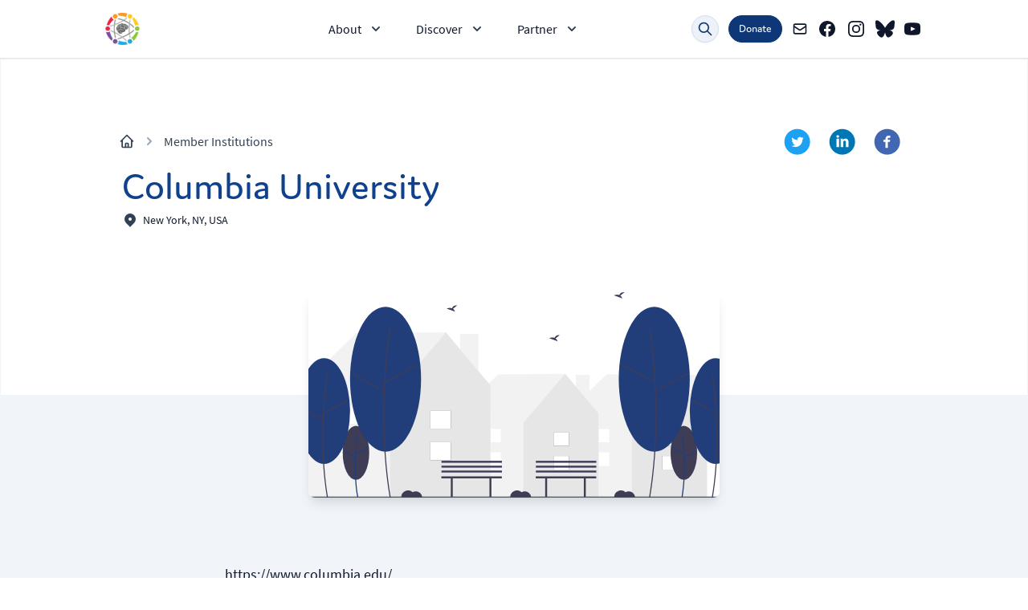

--- FILE ---
content_type: text/html; charset=UTF-8
request_url: https://cbtn.org/institutions/columbia-university
body_size: 42815
content:
<!DOCTYPE html><html lang="en"><head><meta charSet="utf-8"/><meta http-equiv="x-ua-compatible" content="ie=edge"/><meta name="viewport" content="width=device-width, initial-scale=1, shrink-to-fit=no"/><style data-href="/styles.a63940ce89bae398f05e.css" id="gatsby-global-css">@font-face{font-display:swap;font-family:JafDomus;font-style:normal;font-weight:200;src:url(/static/jaf-domus-200-34e6ea0db9f8728a77084337aa98d237.woff2) format("woff2")}@font-face{font-display:swap;font-family:JafDomus;font-style:normal;font-weight:300;src:url(/static/jaf-domus-300-a4705c3f40152f0a028a78d6bb984cee.woff2) format("woff2")}@font-face{font-display:swap;font-family:JafDomus;font-style:normal;font-weight:400;src:url(/static/jaf-domus-400-d9d8b8cbfce4f22c08c9ced27da08184.woff2) format("woff2")}@font-face{font-display:swap;font-family:JafDomus;font-style:normal;font-weight:600;src:url(/static/jaf-domus-600-8e1e9fb130b46df9e5a65e3c07fc9231.woff2) format("woff2")}@font-face{font-display:swap;font-family:JafDomus;font-style:normal;font-weight:700;src:url(/static/jaf-domus-700-550fff4e8b74aee29bf08107252c6126.woff2) format("woff2")}@font-face{font-display:swap;font-family:JafDomus;font-style:normal;font-weight:800;src:url(/static/jaf-domus-800-a5bfb01eebec47357f7a941307f4cd83.woff2) format("woff2")}@font-face{font-display:swap;font-family:SourceSansPro;font-style:normal;font-weight:200;src:local("Source Sans Pro ExtraLight"),local("SourceSansPro-ExtraLight"),url(/static/source-sans-pro-v13-latin-200-74e83b4a320dd326afbeb73de727cc46.woff2) format("woff2"),url(/static/source-sans-pro-v13-latin-200-4a7c0afe2abd25cbc052788ce198a987.woff) format("woff")}@font-face{font-display:swap;font-family:SourceSansPro;font-style:italic;font-weight:200;src:local("Source Sans Pro ExtraLight Italic"),local("SourceSansPro-ExtraLightItalic"),url(/static/source-sans-pro-v13-latin-200italic-5dc3e29bbd9501a1b140079572075b55.woff2) format("woff2"),url(/static/source-sans-pro-v13-latin-200italic-e4d965662452eb0364207cdf92d7ddd5.woff) format("woff")}@font-face{font-display:swap;font-family:SourceSansPro;font-style:normal;font-weight:300;src:local("Source Sans Pro Light"),local("SourceSansPro-Light"),url(/static/source-sans-pro-v13-latin-300-d2c7d5c5c14c18a7505a565216163342.woff2) format("woff2"),url(/static/source-sans-pro-v13-latin-300-25d1ce45d0251f9fd48926fa51064e13.woff) format("woff")}@font-face{font-display:swap;font-family:SourceSansPro;font-style:italic;font-weight:300;src:local("Source Sans Pro Light Italic"),local("SourceSansPro-LightItalic"),url(/static/source-sans-pro-v13-latin-300italic-8af4d12e2c6e9d5e81ad341e7ecd814f.woff2) format("woff2"),url(/static/source-sans-pro-v13-latin-300italic-9efef7002b0fa5446640122a4b7aa954.woff) format("woff")}@font-face{font-display:swap;font-family:SourceSansPro;font-style:italic;font-weight:400;src:local("Source Sans Pro Italic"),local("SourceSansPro-Italic"),url(/static/source-sans-pro-v13-latin-italic-a07cb9c5fae825c9c218a1ac180f47dc.woff2) format("woff2"),url(/static/source-sans-pro-v13-latin-italic-8d88e073b6e74c9b9b17d79ae2924ca8.woff) format("woff")}@font-face{font-display:swap;font-family:SourceSansPro;font-style:normal;font-weight:400;src:local("Source Sans Pro Regular"),local("SourceSansPro-Regular"),url(/static/source-sans-pro-v13-latin-regular-f74389bd42b524dffbb4a5d20d361a25.woff2) format("woff2"),url(/static/source-sans-pro-v13-latin-regular-33e6b01f76ba112e084d1047ca88e0f3.woff) format("woff")}@font-face{font-display:swap;font-family:SourceSansPro;font-style:normal;font-weight:600;src:local("Source Sans Pro SemiBold"),local("SourceSansPro-SemiBold"),url(/static/source-sans-pro-v13-latin-600-17c0392cf7fce9aceb9fc97d3d17b301.woff2) format("woff2"),url(/static/source-sans-pro-v13-latin-600-720fb92113d87ba0533c1e0bdef15d08.woff) format("woff")}@font-face{font-display:swap;font-family:SourceSansPro;font-style:italic;font-weight:600;src:local("Source Sans Pro SemiBold Italic"),local("SourceSansPro-SemiBoldItalic"),url(/static/source-sans-pro-v13-latin-600italic-cc34c6e7f9ffb7f76591365e8fa510b2.woff2) format("woff2"),url(/static/source-sans-pro-v13-latin-600italic-c608dfc38070219de6a981b6b74b7edd.woff) format("woff")}@font-face{font-display:swap;font-family:SourceSansPro;font-style:normal;font-weight:700;src:local("Source Sans Pro Bold"),local("SourceSansPro-Bold"),url(/static/source-sans-pro-v13-latin-700-ed37bc608c1680ca735f5f96b5437b7a.woff2) format("woff2"),url(/static/source-sans-pro-v13-latin-700-9dff9dc032dc1b51cae2aa211adaaf70.woff) format("woff")}@font-face{font-display:swap;font-family:SourceSansPro;font-style:italic;font-weight:700;src:local("Source Sans Pro Bold Italic"),local("SourceSansPro-BoldItalic"),url(/static/source-sans-pro-v13-latin-700italic-1519a8356add70ba005260d4c7b758d3.woff2) format("woff2"),url(/static/source-sans-pro-v13-latin-700italic-e5e9e51b121df65b6572392648404133.woff) format("woff")}@font-face{font-display:swap;font-family:SourceSansPro;font-style:normal;font-weight:900;src:local("Source Sans Pro Black"),local("SourceSansPro-Black"),url(/static/source-sans-pro-v13-latin-900-476756cdb3a792add664ca3f4359726c.woff2) format("woff2"),url(/static/source-sans-pro-v13-latin-900-2b5a40a14c0539ddf2fa4a4b293ef9ed.woff) format("woff")}@font-face{font-display:swap;font-family:SourceSansPro;font-style:italic;font-weight:900;src:local("Source Sans Pro Black Italic"),local("SourceSansPro-BlackItalic"),url(/static/source-sans-pro-v13-latin-900italic-d398dbd226e5a90727cd8550d39170cb.woff2) format("woff2"),url(/static/source-sans-pro-v13-latin-900italic-ef01767b15126769249e4c7b414aa563.woff) format("woff")}
/*! purgecss start ignore */
/*! tailwindcss v2.0.4 | MIT License | https://tailwindcss.com */
/*! modern-normalize v1.0.0 | MIT License | https://github.com/sindresorhus/modern-normalize */:root{-moz-tab-size:4;-o-tab-size:4;tab-size:4}html{line-height:1.15;-webkit-text-size-adjust:100%}body{margin:0;font-family:system-ui,-apple-system,Segoe UI,Roboto,Helvetica,Arial,sans-serif,Apple Color Emoji,Segoe UI Emoji}hr{height:0;color:inherit}abbr[title]{-webkit-text-decoration:underline dotted;text-decoration:underline dotted}b,strong{font-weight:bolder}code,kbd,pre,samp{font-family:ui-monospace,SFMono-Regular,Consolas,Liberation Mono,Menlo,monospace;font-size:1em}small{font-size:80%}sub,sup{font-size:75%;line-height:0;position:relative;vertical-align:baseline}sub{bottom:-.25em}sup{top:-.5em}table{text-indent:0;border-color:inherit}button,input,optgroup,select,textarea{font-family:inherit;font-size:100%;line-height:1.15;margin:0}button,select{text-transform:none}[type=button],[type=reset],[type=submit],button{-webkit-appearance:button}::-moz-focus-inner{border-style:none;padding:0}:-moz-focusring{outline:1px dotted ButtonText}:-moz-ui-invalid{box-shadow:none}legend{padding:0}progress{vertical-align:baseline}::-webkit-inner-spin-button,::-webkit-outer-spin-button{height:auto}[type=search]{-webkit-appearance:textfield;outline-offset:-2px}::-webkit-search-decoration{-webkit-appearance:none}::-webkit-file-upload-button{-webkit-appearance:button;font:inherit}summary{display:list-item}blockquote,dd,dl,figure,h1,h2,h3,h4,h5,h6,hr,p,pre{margin:0}button{background-color:transparent;background-image:none}button:focus{outline:1px dotted;outline:5px auto -webkit-focus-ring-color}fieldset,ol,ul{margin:0;padding:0}ol,ul{list-style:none}html{font-family:SourceSansPro,ui-sans-serif,system-ui,-apple-system,BlinkMacSystemFont,Segoe UI,Roboto,Helvetica Neue,Arial,Noto Sans,sans-serif,Apple Color Emoji,Segoe UI Emoji,Segoe UI Symbol,Noto Color Emoji;line-height:1.5}body{font-family:inherit;line-height:inherit}*,:after,:before{box-sizing:border-box;border:0 solid #e2e8f0}hr{border-top-width:1px}img{border-style:solid}textarea{resize:vertical}input::-moz-placeholder,textarea::-moz-placeholder{color:#94a3b8}input:-ms-input-placeholder,textarea:-ms-input-placeholder{color:#94a3b8}input::placeholder,textarea::placeholder{color:#94a3b8}[role=button],button{cursor:pointer}table{border-collapse:collapse}h1,h2,h3,h4,h5,h6{font-size:inherit;font-weight:inherit}a{color:inherit;text-decoration:inherit}button,input,optgroup,select,textarea{padding:0;line-height:inherit;color:inherit}code,kbd,pre,samp{font-family:ui-monospace,SFMono-Regular,Menlo,Monaco,Consolas,Liberation Mono,Courier New,monospace}audio,canvas,embed,iframe,img,object,svg,video{display:block;vertical-align:middle}img,video{max-width:100%;height:auto}*{--tw-shadow:0 0 transparent;--tw-ring-inset:var(--tw-empty,/*!*/ /*!*/);--tw-ring-offset-width:0px;--tw-ring-offset-color:#fff;--tw-ring-color:rgba(14,165,233,0.5);--tw-ring-offset-shadow:0 0 transparent;--tw-ring-shadow:0 0 transparent}[multiple],[type=date],[type=datetime-local],[type=email],[type=month],[type=number],[type=password],[type=search],[type=tel],[type=text],[type=time],[type=url],[type=week],select,textarea{-webkit-appearance:none;-moz-appearance:none;appearance:none;background-color:#fff;border-color:#64748b;border-width:1px;border-radius:0;padding:.5rem .75rem;font-size:1rem;line-height:1.5rem}[multiple]:focus,[type=date]:focus,[type=datetime-local]:focus,[type=email]:focus,[type=month]:focus,[type=number]:focus,[type=password]:focus,[type=search]:focus,[type=tel]:focus,[type=text]:focus,[type=time]:focus,[type=url]:focus,[type=week]:focus,select:focus,textarea:focus{outline:2px solid transparent;outline-offset:2px;--tw-ring-inset:var(--tw-empty,/*!*/ /*!*/);--tw-ring-offset-width:0px;--tw-ring-offset-color:#fff;--tw-ring-color:#0284c7;--tw-ring-offset-shadow:var(--tw-ring-inset) 0 0 0 var(--tw-ring-offset-width) var(--tw-ring-offset-color);--tw-ring-shadow:var(--tw-ring-inset) 0 0 0 calc(1px + var(--tw-ring-offset-width)) var(--tw-ring-color);box-shadow:var(--tw-ring-offset-shadow),var(--tw-ring-shadow),var(--tw-shadow,0 0 transparent);border-color:#0284c7}input::-moz-placeholder,textarea::-moz-placeholder{color:#64748b;opacity:1}input:-ms-input-placeholder,textarea:-ms-input-placeholder{color:#64748b;opacity:1}input::placeholder,textarea::placeholder{color:#64748b;opacity:1}::-webkit-datetime-edit-fields-wrapper{padding:0}::-webkit-date-and-time-value{min-height:1.5em}select{background-image:url("data:image/svg+xml;charset=utf-8,%3Csvg xmlns='http://www.w3.org/2000/svg' fill='none' viewBox='0 0 20 20'%3E%3Cpath stroke='%2364748b' stroke-linecap='round' stroke-linejoin='round' stroke-width='1.5' d='M6 8l4 4 4-4'/%3E%3C/svg%3E");background-position:right .5rem center;background-repeat:no-repeat;background-size:1.5em 1.5em;padding-right:2.5rem;-webkit-print-color-adjust:exact;color-adjust:exact}[multiple]{background-image:none;background-position:0 0;background-repeat:unset;background-size:initial;padding-right:.75rem;-webkit-print-color-adjust:unset;color-adjust:unset}[type=checkbox],[type=radio]{-webkit-appearance:none;-moz-appearance:none;appearance:none;padding:0;-webkit-print-color-adjust:exact;color-adjust:exact;display:inline-block;vertical-align:middle;background-origin:border-box;-webkit-user-select:none;-moz-user-select:none;-ms-user-select:none;user-select:none;flex-shrink:0;height:1rem;width:1rem;color:#0284c7;background-color:#fff;border-color:#64748b;border-width:1px}[type=checkbox]{border-radius:0}[type=radio]{border-radius:100%}[type=checkbox]:focus,[type=radio]:focus{outline:2px solid transparent;outline-offset:2px;--tw-ring-inset:var(--tw-empty,/*!*/ /*!*/);--tw-ring-offset-width:2px;--tw-ring-offset-color:#fff;--tw-ring-color:#0284c7;--tw-ring-offset-shadow:var(--tw-ring-inset) 0 0 0 var(--tw-ring-offset-width) var(--tw-ring-offset-color);--tw-ring-shadow:var(--tw-ring-inset) 0 0 0 calc(2px + var(--tw-ring-offset-width)) var(--tw-ring-color);box-shadow:var(--tw-ring-offset-shadow),var(--tw-ring-shadow),var(--tw-shadow,0 0 transparent)}[type=checkbox]:checked,[type=radio]:checked{border-color:transparent;background-color:currentColor;background-size:100% 100%;background-position:50%;background-repeat:no-repeat}[type=checkbox]:checked{background-image:url("data:image/svg+xml;charset=utf-8,%3Csvg viewBox='0 0 16 16' fill='white' xmlns='http://www.w3.org/2000/svg'%3E%3Cpath d='M12.207 4.793a1 1 0 010 1.414l-5 5a1 1 0 01-1.414 0l-2-2a1 1 0 011.414-1.414L6.5 9.086l4.293-4.293a1 1 0 011.414 0z'/%3E%3C/svg%3E")}[type=radio]:checked{background-image:url("data:image/svg+xml;charset=utf-8,%3Csvg viewBox='0 0 16 16' fill='white' xmlns='http://www.w3.org/2000/svg'%3E%3Ccircle cx='8' cy='8' r='3'/%3E%3C/svg%3E")}[type=checkbox]:checked:focus,[type=checkbox]:checked:hover,[type=radio]:checked:focus,[type=radio]:checked:hover{border-color:transparent;background-color:currentColor}[type=checkbox]:indeterminate{background-image:url("data:image/svg+xml;charset=utf-8,%3Csvg xmlns='http://www.w3.org/2000/svg' fill='none' viewBox='0 0 16 16'%3E%3Cpath stroke='white' stroke-linecap='round' stroke-linejoin='round' stroke-width='2' d='M4 8h8'/%3E%3C/svg%3E");border-color:transparent;background-color:currentColor;background-size:100% 100%;background-position:50%;background-repeat:no-repeat}[type=checkbox]:indeterminate:focus,[type=checkbox]:indeterminate:hover{border-color:transparent;background-color:currentColor}[type=file]{background:unset;border-color:inherit;border-width:0;border-radius:0;padding:0;font-size:unset;line-height:inherit}[type=file]:focus{outline:1px auto -webkit-focus-ring-color}.prose figcaption{color:#0f172a}.prose>:last-child{margin-bottom:0}.prose>:first-child{margin-top:0}.prose tbody td:last-child{padding-right:0}.prose tbody td:first-child{padding-left:0}.prose thead th:last-child{padding-right:0}.prose thead th:first-child{padding-left:0}.prose h2+*,.prose h3+*,.prose h4+*,.prose hr+*{margin-top:0}.prose ol ol,.prose ol ul,.prose ul ol,.prose ul ul{margin-top:.75em;margin-bottom:.75em}.prose>ol>li>:last-child{margin-bottom:1.25em}.prose>ol>li>:first-child{margin-top:1.25em}.prose>ul>li>:last-child{margin-bottom:1.25em}.prose>ul>li>:first-child{margin-top:1.25em}.prose>ul>li p{margin-top:.75em;margin-bottom:.75em}.prose li{margin-top:.5em;margin-bottom:.5em}.prose ol,.prose ul{margin-top:1.25em;margin-bottom:1.25em}.prose h3 code{font-size:.9em}.prose h2 code{font-size:.875em}.prose figure>*{margin-top:0;margin-bottom:0}.prose figure,.prose img,.prose video{margin-top:2em;margin-bottom:2em}.prose{font-size:1rem;line-height:1.75}.prose p{margin-top:1.25em;margin-bottom:1.25em}.prose tbody td{vertical-align:top;padding:.5714286em}.prose tbody tr:last-child{border-bottom-width:0}.prose tbody tr{border-bottom-width:1px;border-bottom-color:#e2e8f0}.prose thead th{vertical-align:bottom;padding-right:.5714286em;padding-bottom:.5714286em;padding-left:.5714286em}.prose thead{color:#0f172a;font-weight:600;border-bottom-width:1px;border-bottom-color:#cbd5e1}.prose table{width:100%;table-layout:auto;text-align:left;margin-top:2em;margin-bottom:2em;font-size:.875em;line-height:1.7142857}.prose pre code:after,.prose pre code:before{content:none}.prose pre code{background-color:transparent;border-width:0;border-radius:0;padding:0;font-weight:400;color:inherit;font-size:inherit;font-family:inherit;line-height:inherit}.prose pre{color:#e2e8f0;background-color:#1e293b;overflow-x:auto;font-size:.875em;line-height:1.7142857;margin-top:1.7142857em;margin-bottom:1.7142857em;border-radius:.375rem;padding:.8571429em 1.1428571em}.prose a code{color:#0f172a}.prose code:after,.prose code:before{content:"`"}.prose code{color:#0f172a;font-weight:600;font-size:.875em}.prose figure figcaption{color:#64748b;font-size:.875em;line-height:1.4285714;margin-top:.8571429em}.prose h4{color:#0f172a;font-weight:600;margin-top:1.5em;margin-bottom:.5em;line-height:1.5}.prose h3{font-size:1.25em;margin-top:1.6em;margin-bottom:.6em;line-height:1.6}.prose h2,.prose h3{color:#0f418c;font-weight:400}.prose h2{font-size:1.5em;margin-top:2em;margin-bottom:1em;line-height:1.3333333}.prose h1{color:#0f418c;font-weight:400;font-size:2.25em;margin-top:0;margin-bottom:.8888889em;line-height:1.1111111}.prose blockquote p:last-of-type:after{content:close-quote}.prose blockquote p:first-of-type:before{content:open-quote}.prose blockquote{font-weight:500;font-style:italic;color:#0f172a;border-left-width:.25rem;border-left-color:#e2e8f0;quotes:"\201C""\201D""\2018""\2019";margin-top:1.6em;margin-bottom:1.6em;padding-left:1em}.prose hr{border-color:#e2e8f0;border-top-width:1px;margin-top:3em;margin-bottom:3em}.prose ul>li:before{content:"";position:absolute;background-color:#cbd5e1;border-radius:50%;width:.375em;height:.375em;top:.6875em;left:.25em}.prose ul>li{position:relative;padding-left:1.75em}.prose ol>li:before{content:counter(list-item,var(--list-counter-style,decimal)) ".";position:absolute;font-weight:400;color:#64748b;left:0}.prose ol>li{position:relative;padding-left:1.75em}.prose ol[type="1"]{--list-counter-style:decimal}.prose ol[type="i s"]{--list-counter-style:lower-roman}.prose ol[type="I s"]{--list-counter-style:upper-roman}.prose ol[type=i]{--list-counter-style:lower-roman}.prose ol[type=I]{--list-counter-style:upper-roman}.prose ol[type="a s"]{--list-counter-style:lower-alpha}.prose ol[type="A s"]{--list-counter-style:upper-alpha}.prose ol[type=a]{--list-counter-style:lower-alpha}.prose ol[type=A]{--list-counter-style:upper-alpha}.prose strong{color:#0f172a;font-weight:600}.prose a{color:#0f172a;text-decoration:underline;font-weight:500}.prose{color:#0f172a;max-width:100%}.prose [class~=lead]{color:#475569;font-size:1.25em;line-height:1.6;margin-top:1.2em;margin-bottom:1.2em}.prose-annual h3{color:#8bc63f}.prose-annual h2{font-size:2.25rem;font-size:[object Object];font-weight:600}.prose-annual h1{font-weight:600}.prose-overcolor h2,.prose-overcolor h3{color:#fff}.aspect-w-1,.aspect-w-2,.aspect-w-3,.aspect-w-4,.aspect-w-5,.aspect-w-6,.aspect-w-7,.aspect-w-8,.aspect-w-9,.aspect-w-10,.aspect-w-11,.aspect-w-12,.aspect-w-13,.aspect-w-14,.aspect-w-15,.aspect-w-16{position:relative;padding-bottom:calc(var(--tw-aspect-h)/var(--tw-aspect-w)*100%)}.aspect-w-1>*,.aspect-w-2>*,.aspect-w-3>*,.aspect-w-4>*,.aspect-w-5>*,.aspect-w-6>*,.aspect-w-7>*,.aspect-w-8>*,.aspect-w-9>*,.aspect-w-10>*,.aspect-w-11>*,.aspect-w-12>*,.aspect-w-13>*,.aspect-w-14>*,.aspect-w-15>*,.aspect-w-16>*{position:absolute;height:100%;width:100%;top:0;right:0;bottom:0;left:0}.aspect-w-10{--tw-aspect-w:10}.aspect-w-16{--tw-aspect-w:16}.aspect-h-6{--tw-aspect-h:6}.aspect-h-9{--tw-aspect-h:9}
/*! purgecss end ignore */html{--tw-text-opacity:1;color:rgba(15,23,42,var(--tw-text-opacity));--tw-bg-opacity:1;background-color:rgba(255,255,255,var(--tw-bg-opacity))}h1,h2,h3,h4,h5{--tw-text-opacity:1;color:rgba(15,65,140,var(--tw-text-opacity));font-family:JafDomus,ui-sans-serif,system-ui,-apple-system,BlinkMacSystemFont,Segoe UI,Roboto,Helvetica Neue,Arial,Noto Sans,sans-serif,Apple Color Emoji,Segoe UI Emoji,Segoe UI Symbol,Noto Color Emoji;font-weight:400}h1 b,h2 b,h3 b,h4 b,h5 b{--tw-text-opacity:1;color:rgba(103,73,165,var(--tw-text-opacity))}

/*! purgecss start ignore */.react-pdf__Page__canvas{width:100%!important;height:auto!important}.ais-Hits-list{display:grid;gap:1.25rem}@media (min-width:640px){.ais-Hits-list{grid-template-columns:repeat(2,minmax(0,1fr))}}@media (min-width:1024px){.ais-Hits-list{grid-template-columns:repeat(3,minmax(0,1fr))}}.ais-Hits-item{width:100%}.ais-InfiniteHits-loadMore--disabled{display:none}.ais-Pagination{display:flex;align-items:center;justify-content:center;border-top-width:1px;--tw-border-opacity:1;border-color:rgba(226,232,240,var(--tw-border-opacity));padding-left:1rem;padding-right:1rem}@media (min-width:640px){.ais-Pagination{padding-left:0;padding-right:0}}.ais-Pagination-list{margin-top:-1px;display:flex}.ais-Pagination-item{display:inline-flex;align-items:center;border-top-width:2px;border-color:transparent;padding-left:1rem;padding-right:1rem;padding-top:1rem;--tw-text-opacity:1;color:rgba(100,116,139,var(--tw-text-opacity))}.ais-Pagination-item:hover{--tw-border-opacity:1;border-color:rgba(203,213,225,var(--tw-border-opacity));--tw-text-opacity:1;color:rgba(51,65,85,var(--tw-text-opacity))}.ais-Pagination-item--selected{display:inline-flex;align-items:center;border-top-width:2px;padding-left:1rem;padding-right:1rem;padding-top:1rem;font-weight:500}.ais-Pagination-item--selected,.ais-Pagination-item--selected:hover{--tw-border-opacity:1;border-color:rgba(13,55,119,var(--tw-border-opacity));--tw-text-opacity:1;color:rgba(13,55,119,var(--tw-text-opacity))}.ais-Pagination-item--disabled{display:inline-flex;align-items:center;border-top-width:2px;padding-left:1rem;padding-right:1rem;padding-top:1rem;font-weight:500}.ais-Pagination-item--disabled,.ais-Pagination-item--disabled:hover{border-color:transparent;--tw-text-opacity:1;color:rgba(100,116,139,var(--tw-text-opacity))}.ais-Panel-header{margin-bottom:1rem;font-size:1rem;line-height:1.5rem;font-weight:600;text-transform:uppercase;letter-spacing:.05em;--tw-text-opacity:1;color:rgba(51,65,85,var(--tw-text-opacity))}.ais-RefinementList-list{width:12rem}.ais-RefinementList-list>:not([hidden])~:not([hidden]){--tw-space-y-reverse:0;margin-top:calc(0.25rem*(1 - var(--tw-space-y-reverse)));margin-bottom:calc(0.25rem*var(--tw-space-y-reverse))}.ais-RefinementList-label{display:flex;align-items:center}.ais-RefinementList-label>:not([hidden])~:not([hidden]){--tw-space-x-reverse:0;margin-right:calc(0.5rem*var(--tw-space-x-reverse));margin-left:calc(0.5rem*(1 - var(--tw-space-x-reverse)))}.ais-RefinementList-checkbox{height:1rem;width:1rem;flex-shrink:0;border-radius:.25rem;--tw-border-opacity:1;border-color:rgba(203,213,225,var(--tw-border-opacity));--tw-text-opacity:1;color:rgba(13,55,119,var(--tw-text-opacity))}.ais-RefinementList-checkbox:focus{--tw-ring-opacity:1;--tw-ring-color:rgba(14,165,233,var(--tw-ring-opacity))}.ais-RefinementList-labelText{font-size:.875rem;line-height:1.25rem;font-weight:400}.ais-RefinementList-count{display:inline-flex;flex-shrink:0;align-items:center;border-radius:9999px;border-width:1px;--tw-border-opacity:1;border-color:rgba(203,213,225,var(--tw-border-opacity));--tw-bg-opacity:1;background-color:rgba(241,245,249,var(--tw-bg-opacity));padding-left:.375rem;padding-right:.375rem;font-size:.75rem;line-height:1rem;font-weight:500;line-height:1.25rem;--tw-text-opacity:1;color:rgba(15,23,42,var(--tw-text-opacity))}.ais-CurrentRefinements-list{display:flex;flex-wrap:wrap;align-items:center}.ais-CurrentRefinements-list>:not([hidden])~:not([hidden]){--tw-space-x-reverse:0;margin-right:calc(0.5rem*var(--tw-space-x-reverse));margin-left:calc(0.5rem*(1 - var(--tw-space-x-reverse)))}.ais-CurrentRefinements-list{border-radius:.5rem;--tw-bg-opacity:1;background-color:rgba(210,222,239,var(--tw-bg-opacity));padding:.5rem;--tw-shadow:0 10px 15px -3px rgba(0,0,0,0.1),0 4px 6px -2px rgba(0,0,0,0.05);box-shadow:var(--tw-ring-offset-shadow,0 0 transparent),var(--tw-ring-shadow,0 0 transparent),var(--tw-shadow)}@media (min-width:640px){.ais-CurrentRefinements-list{padding:.75rem}}.ais-CurrentRefinements-list--noRefinement{display:none}.ais-CurrentRefinements-item{display:inline-flex;align-items:center}.ais-CurrentRefinements-item>:not([hidden])~:not([hidden]){--tw-space-x-reverse:0;margin-right:calc(0.5rem*var(--tw-space-x-reverse));margin-left:calc(0.5rem*(1 - var(--tw-space-x-reverse)))}.ais-CurrentRefinements-item{--tw-bg-opacity:1;background-color:rgba(210,222,239,var(--tw-bg-opacity));font-size:1rem;line-height:1.5rem;font-weight:500;line-height:1.25rem;--tw-text-opacity:1;color:rgba(15,23,42,var(--tw-text-opacity))}.ais-CurrentRefinements-label{display:none}.ais-CurrentRefinements-delete{margin-left:.25rem;display:inline-flex;align-items:center;font-size:.75rem;line-height:1rem;--tw-text-opacity:1;color:rgba(51,65,85,var(--tw-text-opacity))}.ais-CurrentRefinements-delete:hover{--tw-text-opacity:1;color:rgba(185,28,28,var(--tw-text-opacity))}.ais-RefinementList-searchBox{margin-bottom:.5rem}.ais-SearchBox-input{display:block;width:100%;border-radius:.375rem;--tw-border-opacity:1;border-color:rgba(203,213,225,var(--tw-border-opacity));--tw-shadow:0 1px 2px 0 rgba(0,0,0,0.05);box-shadow:var(--tw-ring-offset-shadow,0 0 transparent),var(--tw-ring-shadow,0 0 transparent),var(--tw-shadow)}.ais-SearchBox-input:focus{--tw-border-opacity:1;border-color:rgba(13,55,119,var(--tw-border-opacity));--tw-ring-opacity:1;--tw-ring-color:rgba(13,55,119,var(--tw-ring-opacity))}@media (min-width:640px){.ais-SearchBox-input{font-size:.875rem;line-height:1.25rem}}.ais-SearchBox-reset,.ais-SearchBox-submit{display:none}
/*! purgecss end ignore */.sr-only{position:absolute;width:1px;height:1px;padding:0;margin:-1px;overflow:hidden;clip:rect(0,0,0,0);white-space:nowrap;border-width:0}.pointer-events-none{pointer-events:none}.visible{visibility:visible}.invisible{visibility:hidden}.relative{position:relative}.absolute{position:absolute}.fixed{position:fixed}.sticky{position:-webkit-sticky;position:sticky}.static{position:static}.inset-0{top:0;bottom:0}.inset-0,.inset-x-0{right:0;left:0}.inset-y-0{top:0;bottom:0}.bottom-0{bottom:0}.right-0{right:0}.left-1\/2{left:50%}.top-0{top:0}.top-auto{top:auto}.left-0{left:0}.bottom-full{bottom:100%}.left-full{left:100%}.top-full{top:100%}.z-50{z-index:50}.z-10{z-index:10}.z-20{z-index:20}.z-40{z-index:40}.z-0{z-index:0}.z-30{z-index:30}.order-2{order:2}.order-1{order:1}.order-3{order:3}.col-span-3{grid-column:span 3/span 3}.col-span-2{grid-column:span 2/span 2}.col-span-full{grid-column:1/-1}.col-span-4{grid-column:span 4/span 4}.col-span-8{grid-column:span 8/span 8}.col-span-1{grid-column:span 1/span 1}.-m-3{margin:-.75rem}.m-0\.5{margin:.125rem}.m-0{margin:0}.m-auto{margin:auto}.m-6{margin:1.5rem}.mx-2{margin-left:.5rem;margin-right:.5rem}.mx-auto{margin-left:auto;margin-right:auto}.-my-2{margin-top:-.5rem;margin-bottom:-.5rem}.-mx-3{margin-left:-.75rem;margin-right:-.75rem}.-my-1{margin-top:-.25rem;margin-bottom:-.25rem}.my-8{margin-top:2rem;margin-bottom:2rem}.-mx-8{margin-left:-2rem;margin-right:-2rem}.mx-4{margin-left:1rem;margin-right:1rem}.my-2{margin-top:.5rem;margin-bottom:.5rem}.my-6{margin-top:1.5rem;margin-bottom:1.5rem}.my-12{margin-top:3rem;margin-bottom:3rem}.my-16{margin-top:4rem;margin-bottom:4rem}.mx-1{margin-left:.25rem;margin-right:.25rem}.mx-12{margin-left:3rem;margin-right:3rem}.my-0\.5{margin-top:.125rem;margin-bottom:.125rem}.my-0{margin-top:0;margin-bottom:0}.-my-0\.5{margin-top:-.125rem;margin-bottom:-.125rem}.-my-0{margin-top:0;margin-bottom:0}.-ml-1{margin-left:-.25rem}.mr-1{margin-right:.25rem}.ml-3{margin-left:.75rem}.mt-3{margin-top:.75rem}.mr-1\.5{margin-right:.375rem}.mt-6{margin-top:1.5rem}.-mb-6{margin-bottom:-1.5rem}.mr-12{margin-right:3rem}.mt-24{margin-top:6rem}.mt-12{margin-top:3rem}.mr-4{margin-right:1rem}.mt-4{margin-top:1rem}.mb-8{margin-bottom:2rem}.mt-2{margin-top:.5rem}.mt-8{margin-top:2rem}.mr-24{margin-right:6rem}.-mr-2{margin-right:-.5rem}.-mt-8{margin-top:-2rem}.mr-3{margin-right:.75rem}.mb-12{margin-bottom:3rem}.-mr-1{margin-right:-.25rem}.mb-6{margin-bottom:1.5rem}.mt-5{margin-top:1.25rem}.mb-3{margin-bottom:.75rem}.mt-1{margin-top:.25rem}.ml-2{margin-left:.5rem}.mr-2{margin-right:.5rem}.mb-32{margin-bottom:8rem}.mt-10{margin-top:2.5rem}.mb-24{margin-bottom:6rem}.-mr-12{margin-right:-3rem}.ml-1{margin-left:.25rem}.-ml-6{margin-left:-1.5rem}.mb-5{margin-bottom:1.25rem}.-mt-3{margin-top:-.75rem}.ml-4{margin-left:1rem}.flex{display:flex}.inline-block{display:inline-block}.inline-flex{display:inline-flex}.block{display:block}.grid{display:grid}.table{display:table}.inline{display:inline}.hidden{display:none}.h-4{height:1rem}.h-48{height:12rem}.h-5{height:1.25rem}.h-full{height:100%}.h-10{height:2.5rem}.h-40{height:10rem}.h-6{height:1.5rem}.h-12{height:3rem}.h-8{height:2rem}.h-1\/3{height:33.333333%}.h-56{height:14rem}.h-1{height:.25rem}.h-20{height:5rem}.h-7{height:1.75rem}.h-24{height:6rem}.h-screen{height:100vh}.h-1\/2{height:50%}.h-0{height:0}.h-16{height:4rem}.h-64{height:16rem}.h-2\.5{height:.625rem}.h-2{height:.5rem}.h-\[64px\]{height:64px}.h-\[65px\]{height:65px}.max-h-12{max-height:3rem}.max-h-10{max-height:2.5rem}.min-h-screen{min-height:100vh}.w-4{width:1rem}.w-5{width:1.25rem}.w-full{width:100%}.w-10{width:2.5rem}.w-40{width:10rem}.w-6{width:1.5rem}.w-12{width:3rem}.w-60{width:15rem}.w-auto{width:auto}.w-screen{width:100vw}.w-24{width:6rem}.w-0{width:0}.w-8{width:2rem}.w-20{width:5rem}.w-48{width:12rem}.w-14{width:3.5rem}.w-64{width:16rem}.w-56{width:14rem}.w-16{width:4rem}.w-2\.5{width:.625rem}.w-2{width:.5rem}.min-w-0{min-width:0}.min-w-full{min-width:100%}.max-w-\[300px\]{max-width:300px}.max-w-xl{max-width:36rem}.max-w-7xl{max-width:80rem}.max-w-md{max-width:28rem}.max-w-screen-xl{max-width:1280px}.max-w-3xl{max-width:48rem}.max-w-screen-lg{max-width:1024px}.max-w-full{max-width:100%}.max-w-2xl{max-width:42rem}.max-w-lg{max-width:32rem}.max-w-6xl{max-width:72rem}.max-w-4xl{max-width:56rem}.max-w-5xl{max-width:64rem}.max-w-xs{max-width:20rem}.max-w-sm{max-width:24rem}.flex-1{flex:1 1 0%}.flex-auto{flex:1 1 auto}.flex-shrink-0{flex-shrink:0}.flex-grow{flex-grow:1}.transform{--tw-translate-x:0;--tw-translate-y:0;--tw-rotate:0;--tw-skew-x:0;--tw-skew-y:0;--tw-scale-x:1;--tw-scale-y:1;transform:translateX(var(--tw-translate-x)) translateY(var(--tw-translate-y)) rotate(var(--tw-rotate)) skewX(var(--tw-skew-x)) skewY(var(--tw-skew-y)) scaleX(var(--tw-scale-x)) scaleY(var(--tw-scale-y))}.origin-top-right{transform-origin:top right}.translate-y-0{--tw-translate-y:0px}.translate-y-3{--tw-translate-y:0.75rem}.-translate-x-1\/2{--tw-translate-x:-50%}.translate-x-full{--tw-translate-x:100%}.translate-x-0{--tw-translate-x:0px}.translate-y-1\/3{--tw-translate-y:33.333333%}.-translate-x-2\/3{--tw-translate-x:-66.666667%}.-translate-y-1\/3{--tw-translate-y:-33.333333%}.-translate-x-1\/3{--tw-translate-x:-33.333333%}.-translate-x-full{--tw-translate-x:-100%}.translate-y-1{--tw-translate-y:0.25rem}.rotate-90{--tw-rotate:90deg}.scale-100{--tw-scale-x:1;--tw-scale-y:1}.scale-95{--tw-scale-x:.95;--tw-scale-y:.95}.cursor-pointer{cursor:pointer}.appearance-none{-webkit-appearance:none;-moz-appearance:none;appearance:none}.grid-cols-1{grid-template-columns:repeat(1,minmax(0,1fr))}.flex-col{flex-direction:column}.flex-wrap{flex-wrap:wrap}.place-items-center{place-items:center}.content-center{align-content:center}.items-center{align-items:center}.items-start{align-items:flex-start}.items-baseline{align-items:baseline}.justify-between{justify-content:space-between}.justify-center{justify-content:center}.justify-around{justify-content:space-around}.justify-end{justify-content:flex-end}.gap-6{gap:1.5rem}.gap-5{gap:1.25rem}.gap-12{gap:3rem}.gap-y-10{row-gap:2.5rem}.gap-x-6{-moz-column-gap:1.5rem;column-gap:1.5rem}.space-y-4>:not([hidden])~:not([hidden]){--tw-space-y-reverse:0;margin-top:calc(1rem*(1 - var(--tw-space-y-reverse)));margin-bottom:calc(1rem*var(--tw-space-y-reverse))}.space-y-2>:not([hidden])~:not([hidden]){--tw-space-y-reverse:0;margin-top:calc(0.5rem*(1 - var(--tw-space-y-reverse)));margin-bottom:calc(0.5rem*var(--tw-space-y-reverse))}.space-x-1>:not([hidden])~:not([hidden]){--tw-space-x-reverse:0;margin-right:calc(0.25rem*var(--tw-space-x-reverse));margin-left:calc(0.25rem*(1 - var(--tw-space-x-reverse)))}.space-y-3>:not([hidden])~:not([hidden]){--tw-space-y-reverse:0;margin-top:calc(0.75rem*(1 - var(--tw-space-y-reverse)));margin-bottom:calc(0.75rem*var(--tw-space-y-reverse))}.space-x-6>:not([hidden])~:not([hidden]){--tw-space-x-reverse:0;margin-right:calc(1.5rem*var(--tw-space-x-reverse));margin-left:calc(1.5rem*(1 - var(--tw-space-x-reverse)))}.space-x-10>:not([hidden])~:not([hidden]){--tw-space-x-reverse:0;margin-right:calc(2.5rem*var(--tw-space-x-reverse));margin-left:calc(2.5rem*(1 - var(--tw-space-x-reverse)))}.space-x-2>:not([hidden])~:not([hidden]){--tw-space-x-reverse:0;margin-right:calc(0.5rem*var(--tw-space-x-reverse));margin-left:calc(0.5rem*(1 - var(--tw-space-x-reverse)))}.space-x-4>:not([hidden])~:not([hidden]){--tw-space-x-reverse:0;margin-right:calc(1rem*var(--tw-space-x-reverse));margin-left:calc(1rem*(1 - var(--tw-space-x-reverse)))}.space-y-1>:not([hidden])~:not([hidden]){--tw-space-y-reverse:0;margin-top:calc(0.25rem*(1 - var(--tw-space-y-reverse)));margin-bottom:calc(0.25rem*var(--tw-space-y-reverse))}.space-x-3>:not([hidden])~:not([hidden]){--tw-space-x-reverse:0;margin-right:calc(0.75rem*var(--tw-space-x-reverse));margin-left:calc(0.75rem*(1 - var(--tw-space-x-reverse)))}.space-y-6>:not([hidden])~:not([hidden]){--tw-space-y-reverse:0;margin-top:calc(1.5rem*(1 - var(--tw-space-y-reverse)));margin-bottom:calc(1.5rem*var(--tw-space-y-reverse))}.space-y-8>:not([hidden])~:not([hidden]){--tw-space-y-reverse:0;margin-top:calc(2rem*(1 - var(--tw-space-y-reverse)));margin-bottom:calc(2rem*var(--tw-space-y-reverse))}.space-x-12>:not([hidden])~:not([hidden]){--tw-space-x-reverse:0;margin-right:calc(3rem*var(--tw-space-x-reverse));margin-left:calc(3rem*(1 - var(--tw-space-x-reverse)))}.space-x-8>:not([hidden])~:not([hidden]){--tw-space-x-reverse:0;margin-right:calc(2rem*var(--tw-space-x-reverse));margin-left:calc(2rem*(1 - var(--tw-space-x-reverse)))}.space-y-12>:not([hidden])~:not([hidden]){--tw-space-y-reverse:0;margin-top:calc(3rem*(1 - var(--tw-space-y-reverse)));margin-bottom:calc(3rem*var(--tw-space-y-reverse))}.divide-y-2>:not([hidden])~:not([hidden]){--tw-divide-y-reverse:0;border-top-width:calc(2px*(1 - var(--tw-divide-y-reverse)));border-bottom-width:calc(2px*var(--tw-divide-y-reverse))}.divide-gray-100>:not([hidden])~:not([hidden]){--tw-divide-opacity:1;border-color:rgba(241,245,249,var(--tw-divide-opacity))}.self-center{align-self:center}.overflow-hidden{overflow:hidden}.overflow-y-scroll{overflow-y:scroll}.overflow-x-auto{overflow-x:auto}.overflow-y-auto{overflow-y:auto}.truncate{overflow:hidden;text-overflow:ellipsis}.truncate,.whitespace-nowrap{white-space:nowrap}.whitespace-normal{white-space:normal}.rounded-full{border-radius:9999px}.rounded-lg{border-radius:.5rem}.rounded-md{border-radius:.375rem}.rounded-sm{border-radius:.125rem}.rounded-xl{border-radius:.75rem}.rounded-3xl{border-radius:1.5rem}.rounded-none{border-radius:0}.rounded-t-lg{border-top-left-radius:.5rem;border-top-right-radius:.5rem}.rounded-tl-md{border-top-left-radius:.375rem}.rounded-br-md{border-bottom-right-radius:.375rem}.border{border-width:1px}.border-2{border-width:2px}.border-b{border-bottom-width:1px}.border-t{border-top-width:1px}.border-b-4{border-bottom-width:4px}.border-r{border-right-width:1px}.border-none{border-style:none}.border-gray-100{--tw-border-opacity:1;border-color:rgba(241,245,249,var(--tw-border-opacity))}.border-green-900{--tw-border-opacity:1;border-color:rgba(54,83,20,var(--tw-border-opacity))}.border-purple-900{--tw-border-opacity:1;border-color:rgba(88,28,135,var(--tw-border-opacity))}.border-blue-900{--tw-border-opacity:1;border-color:rgba(12,74,110,var(--tw-border-opacity))}.border-yellow-900{--tw-border-opacity:1;border-color:rgba(113,63,18,var(--tw-border-opacity))}.border-orange-900{--tw-border-opacity:1;border-color:rgba(124,45,18,var(--tw-border-opacity))}.border-red-900{--tw-border-opacity:1;border-color:rgba(127,29,29,var(--tw-border-opacity))}.border-navy-700{--tw-border-opacity:1;border-color:rgba(13,55,119,var(--tw-border-opacity))}.border-transparent{border-color:transparent}.border-gray-200{--tw-border-opacity:1;border-color:rgba(226,232,240,var(--tw-border-opacity))}.border-gray-500{--tw-border-opacity:1;border-color:rgba(100,116,139,var(--tw-border-opacity))}.border-navy-100{--tw-border-opacity:1;border-color:rgba(210,222,239,var(--tw-border-opacity))}.border-brand-green{--tw-border-opacity:1;border-color:rgba(139,198,63,var(--tw-border-opacity))}.border-brand-navy{--tw-border-opacity:1;border-color:rgba(15,65,140,var(--tw-border-opacity))}.border-brand-purple{--tw-border-opacity:1;border-color:rgba(103,73,165,var(--tw-border-opacity))}.border-brand-blue{--tw-border-opacity:1;border-color:rgba(59,181,230,var(--tw-border-opacity))}.border-brand-orange{--tw-border-opacity:1;border-color:rgba(255,148,52,var(--tw-border-opacity))}.border-white{--tw-border-opacity:1;border-color:rgba(255,255,255,var(--tw-border-opacity))}.border-gray-300{--tw-border-opacity:1;border-color:rgba(203,213,225,var(--tw-border-opacity))}.border-gray-400{--tw-border-opacity:1;border-color:rgba(148,163,184,var(--tw-border-opacity))}.bg-green-500{--tw-bg-opacity:1;background-color:rgba(132,204,22,var(--tw-bg-opacity))}.bg-brand-purple{--tw-bg-opacity:1;background-color:rgba(103,73,165,var(--tw-bg-opacity))}.bg-brand-blue{--tw-bg-opacity:1;background-color:rgba(59,181,230,var(--tw-bg-opacity))}.bg-brand-orange{--tw-bg-opacity:1;background-color:rgba(255,148,52,var(--tw-bg-opacity))}.bg-yellow-500{--tw-bg-opacity:1;background-color:rgba(234,179,8,var(--tw-bg-opacity))}.bg-red-500{--tw-bg-opacity:1;background-color:rgba(239,68,68,var(--tw-bg-opacity))}.bg-gray-600{--tw-bg-opacity:1;background-color:rgba(71,85,105,var(--tw-bg-opacity))}.bg-white{--tw-bg-opacity:1;background-color:rgba(255,255,255,var(--tw-bg-opacity))}.bg-gray-50{--tw-bg-opacity:1;background-color:rgba(248,250,252,var(--tw-bg-opacity))}.bg-gray-100{--tw-bg-opacity:1;background-color:rgba(241,245,249,var(--tw-bg-opacity))}.bg-green-100{--tw-bg-opacity:1;background-color:rgba(236,252,203,var(--tw-bg-opacity))}.bg-purple-100{--tw-bg-opacity:1;background-color:rgba(243,232,255,var(--tw-bg-opacity))}.bg-blue-100{--tw-bg-opacity:1;background-color:rgba(224,242,254,var(--tw-bg-opacity))}.bg-yellow-100{--tw-bg-opacity:1;background-color:rgba(254,249,195,var(--tw-bg-opacity))}.bg-orange-100{--tw-bg-opacity:1;background-color:rgba(255,237,213,var(--tw-bg-opacity))}.bg-red-100{--tw-bg-opacity:1;background-color:rgba(254,226,226,var(--tw-bg-opacity))}.bg-navy-800{--tw-bg-opacity:1;background-color:rgba(10,42,91,var(--tw-bg-opacity))}.bg-navy-600{--tw-bg-opacity:1;background-color:rgba(20,69,144,var(--tw-bg-opacity))}.bg-brand-navy{--tw-bg-opacity:1;background-color:rgba(15,65,140,var(--tw-bg-opacity))}.bg-blue-900{--tw-bg-opacity:1;background-color:rgba(12,74,110,var(--tw-bg-opacity))}.bg-navy-700{--tw-bg-opacity:1;background-color:rgba(13,55,119,var(--tw-bg-opacity))}.bg-navy-50{--tw-bg-opacity:1;background-color:rgba(237,242,249,var(--tw-bg-opacity))}.bg-navy-100{--tw-bg-opacity:1;background-color:rgba(210,222,239,var(--tw-bg-opacity))}.bg-purple-900{--tw-bg-opacity:1;background-color:rgba(88,28,135,var(--tw-bg-opacity))}.bg-transparent{background-color:transparent}.bg-gray-200{--tw-bg-opacity:1;background-color:rgba(226,232,240,var(--tw-bg-opacity))}.bg-blue-600{--tw-bg-opacity:1;background-color:rgba(2,132,199,var(--tw-bg-opacity))}.bg-opacity-75{--tw-bg-opacity:0.75}.bg-opacity-50{--tw-bg-opacity:0.5}.bg-gradient-to-br{background-image:linear-gradient(to bottom right,var(--tw-gradient-stops))}.bg-gradient-to-r{background-image:linear-gradient(90deg,var(--tw-gradient-stops))}.from-brand-green{--tw-gradient-from:#8bc63f;--tw-gradient-stops:var(--tw-gradient-from),var(--tw-gradient-to,rgba(139,198,63,0))}.from-brand-purple{--tw-gradient-from:#6749a5;--tw-gradient-stops:var(--tw-gradient-from),var(--tw-gradient-to,rgba(103,73,165,0))}.from-brand-blue{--tw-gradient-from:#3bb5e6;--tw-gradient-stops:var(--tw-gradient-from),var(--tw-gradient-to,rgba(59,181,230,0))}.from-brand-orange{--tw-gradient-from:#ff9434;--tw-gradient-stops:var(--tw-gradient-from),var(--tw-gradient-to,rgba(255,148,52,0))}.from-white{--tw-gradient-from:#fff;--tw-gradient-stops:var(--tw-gradient-from),var(--tw-gradient-to,hsla(0,0%,100%,0))}.via-white{--tw-gradient-stops:var(--tw-gradient-from),#fff,var(--tw-gradient-to,hsla(0,0%,100%,0))}.to-green-600{--tw-gradient-to:#65a30d}.to-purple-900{--tw-gradient-to:#581c87}.to-blue-600{--tw-gradient-to:#0284c7}.to-orange-600{--tw-gradient-to:#ea580c}.to-transparent{--tw-gradient-to:transparent}.object-cover{-o-object-fit:cover;object-fit:cover}.object-contain{-o-object-fit:contain;object-fit:contain}.object-center{-o-object-position:center;object-position:center}.p-2{padding:.5rem}.p-4{padding:1rem}.p-3{padding:.75rem}.p-6{padding:1.5rem}.p-1\.5{padding:.375rem}.p-1{padding:.25rem}.px-4{padding-left:1rem;padding-right:1rem}.py-4{padding-top:1rem;padding-bottom:1rem}.px-6{padding-left:1.5rem;padding-right:1.5rem}.px-10{padding-left:2.5rem;padding-right:2.5rem}.px-8{padding-left:2rem;padding-right:2rem}.py-10{padding-top:2.5rem;padding-bottom:2.5rem}.py-2{padding-top:.5rem;padding-bottom:.5rem}.py-12{padding-top:3rem;padding-bottom:3rem}.px-0{padding-left:0;padding-right:0}.py-5{padding-top:1.25rem;padding-bottom:1.25rem}.px-2{padding-left:.5rem;padding-right:.5rem}.px-5{padding-left:1.25rem;padding-right:1.25rem}.py-6{padding-top:1.5rem;padding-bottom:1.5rem}.py-8{padding-top:2rem;padding-bottom:2rem}.py-0\.5{padding-top:.125rem;padding-bottom:.125rem}.py-0{padding-top:0;padding-bottom:0}.py-3{padding-top:.75rem;padding-bottom:.75rem}.px-3{padding-left:.75rem;padding-right:.75rem}.py-1{padding-top:.25rem;padding-bottom:.25rem}.px-12{padding-left:3rem;padding-right:3rem}.px-2\.5{padding-left:.625rem;padding-right:.625rem}.py-1\.5{padding-top:.375rem;padding-bottom:.375rem}.px-1\.5{padding-left:.375rem;padding-right:.375rem}.px-1{padding-left:.25rem;padding-right:.25rem}.pb-6{padding-bottom:1.5rem}.pb-8{padding-bottom:2rem}.pt-8{padding-top:2rem}.pt-5{padding-top:1.25rem}.pb-20{padding-bottom:5rem}.pl-10{padding-left:2.5rem}.pt-12{padding-top:3rem}.pb-16{padding-bottom:4rem}.pt-16{padding-top:4rem}.pt-24{padding-top:6rem}.pb-4{padding-bottom:1rem}.pt-2{padding-top:.5rem}.pl-8{padding-left:2rem}.pr-3{padding-right:.75rem}.pt-6{padding-top:1.5rem}.pl-4{padding-left:1rem}.pr-1{padding-right:.25rem}.pr-0{padding-right:0}.text-center{text-align:center}.text-left{text-align:left}.text-justify{text-align:justify}.align-middle{vertical-align:middle}.font-jaf{font-family:JafDomus,ui-sans-serif,system-ui,-apple-system,BlinkMacSystemFont,Segoe UI,Roboto,Helvetica Neue,Arial,Noto Sans,sans-serif,Apple Color Emoji,Segoe UI Emoji,Segoe UI Symbol,Noto Color Emoji}.font-sans{font-family:SourceSansPro,ui-sans-serif,system-ui,-apple-system,BlinkMacSystemFont,Segoe UI,Roboto,Helvetica Neue,Arial,Noto Sans,sans-serif,Apple Color Emoji,Segoe UI Emoji,Segoe UI Symbol,Noto Color Emoji}.text-sm{font-size:.875rem;line-height:1.25rem}.text-xl{font-size:1.25rem}.text-lg,.text-xl{line-height:1.75rem}.text-lg{font-size:1.125rem}.text-4xl{font-size:2.25rem;line-height:2.5rem}.text-base{font-size:1rem;line-height:1.5rem}.text-2xl{font-size:1.5rem;line-height:2rem}.text-3xl{font-size:1.875rem;line-height:2.25rem}.text-xs{font-size:.75rem;line-height:1rem}.text-5xl{font-size:3rem;line-height:1}.text-9xl{font-size:8rem;line-height:1}.font-medium{font-weight:500}.font-semibold{font-weight:600}.font-extrabold{font-weight:800}.font-bold{font-weight:700}.font-light{font-weight:300}.uppercase{text-transform:uppercase}.italic{font-style:italic}.leading-5{line-height:1.25rem}.leading-7{line-height:1.75rem}.leading-6{line-height:1.5rem}.leading-9{line-height:2.25rem}.leading-8{line-height:2rem}.leading-4{line-height:1rem}.leading-none{line-height:1}.tracking-tight{letter-spacing:-.025em}.tracking-wider{letter-spacing:.05em}.text-gray-800{--tw-text-opacity:1;color:rgba(30,41,59,var(--tw-text-opacity))}.text-gray-700{--tw-text-opacity:1;color:rgba(51,65,85,var(--tw-text-opacity))}.text-gray-400{--tw-text-opacity:1;color:rgba(148,163,184,var(--tw-text-opacity))}.text-navy-900{--tw-text-opacity:1;color:rgba(5,23,49,var(--tw-text-opacity))}.text-gray-900{--tw-text-opacity:1;color:rgba(15,23,42,var(--tw-text-opacity))}.text-blue-900{--tw-text-opacity:1;color:rgba(12,74,110,var(--tw-text-opacity))}.text-yellow-900{--tw-text-opacity:1;color:rgba(113,63,18,var(--tw-text-opacity))}.text-gray-500{--tw-text-opacity:1;color:rgba(100,116,139,var(--tw-text-opacity))}.text-orange-900{--tw-text-opacity:1;color:rgba(124,45,18,var(--tw-text-opacity))}.text-white{--tw-text-opacity:1;color:rgba(255,255,255,var(--tw-text-opacity))}.text-black{--tw-text-opacity:1;color:rgba(0,0,0,var(--tw-text-opacity))}.text-navy-300{--tw-text-opacity:1;color:rgba(139,167,211,var(--tw-text-opacity))}.text-navy-100{--tw-text-opacity:1;color:rgba(210,222,239,var(--tw-text-opacity))}.text-navy-50{--tw-text-opacity:1;color:rgba(237,242,249,var(--tw-text-opacity))}.text-gray-300{--tw-text-opacity:1;color:rgba(203,213,225,var(--tw-text-opacity))}.text-navy-700{--tw-text-opacity:1;color:rgba(13,55,119,var(--tw-text-opacity))}.text-brand-orange{--tw-text-opacity:1;color:rgba(255,148,52,var(--tw-text-opacity))}.text-brand-blue{--tw-text-opacity:1;color:rgba(59,181,230,var(--tw-text-opacity))}.text-purple-800{--tw-text-opacity:1;color:rgba(107,33,168,var(--tw-text-opacity))}.text-purple-900{--tw-text-opacity:1;color:rgba(88,28,135,var(--tw-text-opacity))}.text-gray-600{--tw-text-opacity:1;color:rgba(71,85,105,var(--tw-text-opacity))}.text-green-50{--tw-text-opacity:1;color:rgba(247,254,231,var(--tw-text-opacity))}.text-purple-50{--tw-text-opacity:1;color:rgba(250,245,255,var(--tw-text-opacity))}.text-blue-500{--tw-text-opacity:1;color:rgba(14,165,233,var(--tw-text-opacity))}.text-purple-300{--tw-text-opacity:1;color:rgba(216,180,254,var(--tw-text-opacity))}.text-purple-100{--tw-text-opacity:1;color:rgba(243,232,255,var(--tw-text-opacity))}.text-blue-300{--tw-text-opacity:1;color:rgba(125,211,252,var(--tw-text-opacity))}.text-blue-100{--tw-text-opacity:1;color:rgba(224,242,254,var(--tw-text-opacity))}.text-navy-600{--tw-text-opacity:1;color:rgba(20,69,144,var(--tw-text-opacity))}.text-blue-600{--tw-text-opacity:1;color:rgba(2,132,199,var(--tw-text-opacity))}.text-green-900{--tw-text-opacity:1;color:rgba(54,83,20,var(--tw-text-opacity))}.text-red-900{--tw-text-opacity:1;color:rgba(127,29,29,var(--tw-text-opacity))}.text-orange-400{--tw-text-opacity:1;color:rgba(251,146,60,var(--tw-text-opacity))}.antialiased{-webkit-font-smoothing:antialiased;-moz-osx-font-smoothing:grayscale}.placeholder-gray-500::-moz-placeholder{--tw-placeholder-opacity:1;color:rgba(100,116,139,var(--tw-placeholder-opacity))}.placeholder-gray-500:-ms-input-placeholder{--tw-placeholder-opacity:1;color:rgba(100,116,139,var(--tw-placeholder-opacity))}.placeholder-gray-500::placeholder{--tw-placeholder-opacity:1;color:rgba(100,116,139,var(--tw-placeholder-opacity))}.placeholder-gray-400::-moz-placeholder{--tw-placeholder-opacity:1;color:rgba(148,163,184,var(--tw-placeholder-opacity))}.placeholder-gray-400:-ms-input-placeholder{--tw-placeholder-opacity:1;color:rgba(148,163,184,var(--tw-placeholder-opacity))}.placeholder-gray-400::placeholder{--tw-placeholder-opacity:1;color:rgba(148,163,184,var(--tw-placeholder-opacity))}.opacity-100{opacity:1}.opacity-0{opacity:0}.shadow-lg{--tw-shadow:0 10px 15px -3px rgba(0,0,0,0.1),0 4px 6px -2px rgba(0,0,0,0.05)}.shadow,.shadow-lg{box-shadow:var(--tw-ring-offset-shadow,0 0 transparent),var(--tw-ring-shadow,0 0 transparent),var(--tw-shadow)}.shadow{--tw-shadow:0 1px 3px 0 rgba(0,0,0,0.1),0 1px 2px 0 rgba(0,0,0,0.06)}.shadow-sm{--tw-shadow:0 1px 2px 0 rgba(0,0,0,0.05)}.shadow-inner,.shadow-sm{box-shadow:var(--tw-ring-offset-shadow,0 0 transparent),var(--tw-ring-shadow,0 0 transparent),var(--tw-shadow)}.shadow-inner{--tw-shadow:inset 0 2px 4px 0 rgba(0,0,0,0.06)}.shadow-xl{--tw-shadow:0 20px 25px -5px rgba(0,0,0,0.1),0 10px 10px -5px rgba(0,0,0,0.04)}.shadow-2xl,.shadow-xl{box-shadow:var(--tw-ring-offset-shadow,0 0 transparent),var(--tw-ring-shadow,0 0 transparent),var(--tw-shadow)}.shadow-2xl{--tw-shadow:0 25px 50px -12px rgba(0,0,0,0.25)}.ring-1{--tw-ring-offset-shadow:var(--tw-ring-inset) 0 0 0 var(--tw-ring-offset-width) var(--tw-ring-offset-color);--tw-ring-shadow:var(--tw-ring-inset) 0 0 0 calc(1px + var(--tw-ring-offset-width)) var(--tw-ring-color);box-shadow:var(--tw-ring-offset-shadow),var(--tw-ring-shadow),var(--tw-shadow,0 0 transparent)}.ring-black{--tw-ring-opacity:1;--tw-ring-color:rgba(0,0,0,var(--tw-ring-opacity))}.ring-opacity-5{--tw-ring-opacity:0.05}.transition{transition-property:background-color,border-color,color,fill,stroke,opacity,box-shadow,transform;transition-timing-function:cubic-bezier(.4,0,.2,1);transition-duration:.15s}.transition-shadow{transition-property:box-shadow;transition-timing-function:cubic-bezier(.4,0,.2,1);transition-duration:.15s}.transition-transform{transition-property:transform;transition-timing-function:cubic-bezier(.4,0,.2,1);transition-duration:.15s}.transition-opacity{transition-property:opacity;transition-timing-function:cubic-bezier(.4,0,.2,1)}.duration-150,.transition-opacity{transition-duration:.15s}.duration-500{transition-duration:.5s}.duration-200{transition-duration:.2s}.duration-300{transition-duration:.3s}.ease-in-out{transition-timing-function:cubic-bezier(.4,0,.2,1)}.ease-out{transition-timing-function:cubic-bezier(0,0,.2,1)}.ease-linear{transition-timing-function:linear}.ease-in{transition-timing-function:cubic-bezier(.4,0,1,1)}.visited\:text-purple-600:visited{--tw-text-opacity:1;color:rgba(147,51,234,var(--tw-text-opacity))}.focus-within\:border-white:focus-within{--tw-border-opacity:1;border-color:rgba(255,255,255,var(--tw-border-opacity))}.focus-within\:text-gray-600:focus-within{--tw-text-opacity:1;color:rgba(71,85,105,var(--tw-text-opacity))}.focus-within\:placeholder-gray-400:focus-within::-moz-placeholder{--tw-placeholder-opacity:1;color:rgba(148,163,184,var(--tw-placeholder-opacity))}.focus-within\:placeholder-gray-400:focus-within:-ms-input-placeholder{--tw-placeholder-opacity:1;color:rgba(148,163,184,var(--tw-placeholder-opacity))}.focus-within\:placeholder-gray-400:focus-within::placeholder{--tw-placeholder-opacity:1;color:rgba(148,163,184,var(--tw-placeholder-opacity))}.focus-within\:outline-none:focus-within{outline:2px solid transparent;outline-offset:2px}.focus-within\:ring-2:focus-within{--tw-ring-offset-shadow:var(--tw-ring-inset) 0 0 0 var(--tw-ring-offset-width) var(--tw-ring-offset-color);--tw-ring-shadow:var(--tw-ring-inset) 0 0 0 calc(2px + var(--tw-ring-offset-width)) var(--tw-ring-color);box-shadow:var(--tw-ring-offset-shadow),var(--tw-ring-shadow),var(--tw-shadow,0 0 transparent)}.focus-within\:ring-white:focus-within{--tw-ring-opacity:1;--tw-ring-color:rgba(255,255,255,var(--tw-ring-opacity))}.focus-within\:ring-offset-2:focus-within{--tw-ring-offset-width:2px}.focus-within\:ring-offset-navy-800:focus-within{--tw-ring-offset-color:#0a2a5b}.hover\:scale-105:hover{--tw-scale-x:1.05;--tw-scale-y:1.05}.hover\:border-gray-700:hover{--tw-border-opacity:1;border-color:rgba(51,65,85,var(--tw-border-opacity))}.hover\:border-navy-100:hover{--tw-border-opacity:1;border-color:rgba(210,222,239,var(--tw-border-opacity))}.hover\:border-navy-800:hover{--tw-border-opacity:1;border-color:rgba(10,42,91,var(--tw-border-opacity))}.hover\:bg-green-100:hover{--tw-bg-opacity:1;background-color:rgba(236,252,203,var(--tw-bg-opacity))}.hover\:bg-purple-100:hover{--tw-bg-opacity:1;background-color:rgba(243,232,255,var(--tw-bg-opacity))}.hover\:bg-blue-100:hover{--tw-bg-opacity:1;background-color:rgba(224,242,254,var(--tw-bg-opacity))}.hover\:bg-yellow-100:hover{--tw-bg-opacity:1;background-color:rgba(254,249,195,var(--tw-bg-opacity))}.hover\:bg-orange-100:hover{--tw-bg-opacity:1;background-color:rgba(255,237,213,var(--tw-bg-opacity))}.hover\:bg-red-100:hover{--tw-bg-opacity:1;background-color:rgba(254,226,226,var(--tw-bg-opacity))}.hover\:bg-gray-100:hover{--tw-bg-opacity:1;background-color:rgba(241,245,249,var(--tw-bg-opacity))}.hover\:bg-navy-700:hover{--tw-bg-opacity:1;background-color:rgba(13,55,119,var(--tw-bg-opacity))}.hover\:bg-blue-900:hover{--tw-bg-opacity:1;background-color:rgba(12,74,110,var(--tw-bg-opacity))}.hover\:bg-navy-100:hover{--tw-bg-opacity:1;background-color:rgba(210,222,239,var(--tw-bg-opacity))}.hover\:bg-purple-900:hover{--tw-bg-opacity:1;background-color:rgba(88,28,135,var(--tw-bg-opacity))}.hover\:bg-purple-50:hover{--tw-bg-opacity:1;background-color:rgba(250,245,255,var(--tw-bg-opacity))}.hover\:bg-navy-800:hover{--tw-bg-opacity:1;background-color:rgba(10,42,91,var(--tw-bg-opacity))}.hover\:bg-white:hover{--tw-bg-opacity:1;background-color:rgba(255,255,255,var(--tw-bg-opacity))}.hover\:bg-gray-50:hover{--tw-bg-opacity:1;background-color:rgba(248,250,252,var(--tw-bg-opacity))}.hover\:bg-gray-200:hover{--tw-bg-opacity:1;background-color:rgba(226,232,240,var(--tw-bg-opacity))}.hover\:bg-navy-50:hover{--tw-bg-opacity:1;background-color:rgba(237,242,249,var(--tw-bg-opacity))}.hover\:text-gray-900:hover{--tw-text-opacity:1;color:rgba(15,23,42,var(--tw-text-opacity))}.hover\:text-green-900:hover{--tw-text-opacity:1;color:rgba(54,83,20,var(--tw-text-opacity))}.hover\:text-purple-900:hover{--tw-text-opacity:1;color:rgba(88,28,135,var(--tw-text-opacity))}.hover\:text-blue-900:hover{--tw-text-opacity:1;color:rgba(12,74,110,var(--tw-text-opacity))}.hover\:text-yellow-900:hover{--tw-text-opacity:1;color:rgba(113,63,18,var(--tw-text-opacity))}.hover\:text-orange-900:hover{--tw-text-opacity:1;color:rgba(124,45,18,var(--tw-text-opacity))}.hover\:text-red-900:hover{--tw-text-opacity:1;color:rgba(127,29,29,var(--tw-text-opacity))}.hover\:text-white:hover{--tw-text-opacity:1;color:rgba(255,255,255,var(--tw-text-opacity))}.hover\:text-navy-700:hover{--tw-text-opacity:1;color:rgba(13,55,119,var(--tw-text-opacity))}.hover\:text-navy-900:hover{--tw-text-opacity:1;color:rgba(5,23,49,var(--tw-text-opacity))}.hover\:underline:hover{text-decoration:underline}.hover\:shadow-2xl:hover{--tw-shadow:0 25px 50px -12px rgba(0,0,0,0.25);box-shadow:var(--tw-ring-offset-shadow,0 0 transparent),var(--tw-ring-shadow,0 0 transparent),var(--tw-shadow)}.focus\:rounded-full:focus{border-radius:9999px}.focus\:border-navy-700:focus{--tw-border-opacity:1;border-color:rgba(13,55,119,var(--tw-border-opacity))}.focus\:border-navy-100:focus{--tw-border-opacity:1;border-color:rgba(210,222,239,var(--tw-border-opacity))}.focus\:border-purple-100:focus{--tw-border-opacity:1;border-color:rgba(243,232,255,var(--tw-border-opacity))}.focus\:border-transparent:focus{border-color:transparent}.focus\:border-navy-800:focus{--tw-border-opacity:1;border-color:rgba(10,42,91,var(--tw-border-opacity))}.focus\:border-white:focus{--tw-border-opacity:1;border-color:rgba(255,255,255,var(--tw-border-opacity))}.focus\:bg-navy-800:focus{--tw-bg-opacity:1;background-color:rgba(10,42,91,var(--tw-bg-opacity))}.focus\:bg-navy-700:focus{--tw-bg-opacity:1;background-color:rgba(13,55,119,var(--tw-bg-opacity))}.focus\:bg-gray-100:focus{--tw-bg-opacity:1;background-color:rgba(241,245,249,var(--tw-bg-opacity))}.focus\:bg-blue-900:focus{--tw-bg-opacity:1;background-color:rgba(12,74,110,var(--tw-bg-opacity))}.focus\:bg-navy-100:focus{--tw-bg-opacity:1;background-color:rgba(210,222,239,var(--tw-bg-opacity))}.focus\:bg-white:focus{--tw-bg-opacity:1;background-color:rgba(255,255,255,var(--tw-bg-opacity))}.focus\:bg-navy-200:focus{--tw-bg-opacity:1;background-color:rgba(174,195,226,var(--tw-bg-opacity))}.focus\:bg-navy-50:focus{--tw-bg-opacity:1;background-color:rgba(237,242,249,var(--tw-bg-opacity))}.focus\:text-white:focus{--tw-text-opacity:1;color:rgba(255,255,255,var(--tw-text-opacity))}.focus\:text-navy-900:focus{--tw-text-opacity:1;color:rgba(5,23,49,var(--tw-text-opacity))}.focus\:underline:focus{text-decoration:underline}.focus\:placeholder-gray-400:focus::-moz-placeholder{--tw-placeholder-opacity:1;color:rgba(148,163,184,var(--tw-placeholder-opacity))}.focus\:placeholder-gray-400:focus:-ms-input-placeholder{--tw-placeholder-opacity:1;color:rgba(148,163,184,var(--tw-placeholder-opacity))}.focus\:placeholder-gray-400:focus::placeholder{--tw-placeholder-opacity:1;color:rgba(148,163,184,var(--tw-placeholder-opacity))}.focus\:outline-none:focus{outline:2px solid transparent;outline-offset:2px}.focus\:ring-2:focus{--tw-ring-offset-shadow:var(--tw-ring-inset) 0 0 0 var(--tw-ring-offset-width) var(--tw-ring-offset-color);--tw-ring-shadow:var(--tw-ring-inset) 0 0 0 calc(2px + var(--tw-ring-offset-width)) var(--tw-ring-color)}.focus\:ring-2:focus,.focus\:ring:focus{box-shadow:var(--tw-ring-offset-shadow),var(--tw-ring-shadow),var(--tw-shadow,0 0 transparent)}.focus\:ring:focus{--tw-ring-offset-shadow:var(--tw-ring-inset) 0 0 0 var(--tw-ring-offset-width) var(--tw-ring-offset-color);--tw-ring-shadow:var(--tw-ring-inset) 0 0 0 calc(3px + var(--tw-ring-offset-width)) var(--tw-ring-color)}.focus\:ring-0:focus{--tw-ring-offset-shadow:var(--tw-ring-inset) 0 0 0 var(--tw-ring-offset-width) var(--tw-ring-offset-color);--tw-ring-shadow:var(--tw-ring-inset) 0 0 0 calc(var(--tw-ring-offset-width)) var(--tw-ring-color);box-shadow:var(--tw-ring-offset-shadow),var(--tw-ring-shadow),var(--tw-shadow,0 0 transparent)}.focus\:ring-inset:focus{--tw-ring-inset:inset}.focus\:ring-blue-500:focus{--tw-ring-opacity:1;--tw-ring-color:rgba(14,165,233,var(--tw-ring-opacity))}.focus\:ring-navy-800:focus{--tw-ring-opacity:1;--tw-ring-color:rgba(10,42,91,var(--tw-ring-opacity))}.focus\:ring-navy-100:focus{--tw-ring-opacity:1;--tw-ring-color:rgba(210,222,239,var(--tw-ring-opacity))}.focus\:ring-white:focus{--tw-ring-opacity:1;--tw-ring-color:rgba(255,255,255,var(--tw-ring-opacity))}.focus\:ring-navy-700:focus{--tw-ring-opacity:1;--tw-ring-color:rgba(13,55,119,var(--tw-ring-opacity))}.focus\:ring-purple-500:focus{--tw-ring-opacity:1;--tw-ring-color:rgba(168,85,247,var(--tw-ring-opacity))}.focus\:ring-gray-400:focus{--tw-ring-opacity:1;--tw-ring-color:rgba(148,163,184,var(--tw-ring-opacity))}.focus\:ring-offset-2:focus{--tw-ring-offset-width:2px}.focus\:ring-offset-8:focus{--tw-ring-offset-width:8px}.focus\:ring-offset-4:focus{--tw-ring-offset-width:4px}.focus\:ring-offset-navy-800:focus{--tw-ring-offset-color:#0a2a5b}.focus\:ring-offset-navy-700:focus{--tw-ring-offset-color:#0d3777}.focus-visible\:bg-navy-200:focus-visible{--tw-bg-opacity:1;background-color:rgba(174,195,226,var(--tw-bg-opacity))}.focus-visible\:outline-none:focus-visible{outline:2px solid transparent;outline-offset:2px}.group:hover .group-hover\:text-navy-500{--tw-text-opacity:1;color:rgba(47,94,163,var(--tw-text-opacity))}.group:hover .group-hover\:text-gray-600{--tw-text-opacity:1;color:rgba(71,85,105,var(--tw-text-opacity))}.group:hover .group-hover\:text-gray-700{--tw-text-opacity:1;color:rgba(51,65,85,var(--tw-text-opacity))}.group:hover .group-hover\:text-gray-900{--tw-text-opacity:1;color:rgba(15,23,42,var(--tw-text-opacity))}.group:hover .group-hover\:line-through{text-decoration:line-through}.group:focus .group-focus\:text-gray-600{--tw-text-opacity:1;color:rgba(71,85,105,var(--tw-text-opacity))}.group:focus .group-focus\:text-gray-700{--tw-text-opacity:1;color:rgba(51,65,85,var(--tw-text-opacity))}.group:focus .group-focus\:text-gray-900{--tw-text-opacity:1;color:rgba(15,23,42,var(--tw-text-opacity))}@media (min-width:640px){.sm\:aspect-w-1,.sm\:aspect-w-2,.sm\:aspect-w-3,.sm\:aspect-w-4,.sm\:aspect-w-5,.sm\:aspect-w-6,.sm\:aspect-w-7,.sm\:aspect-w-8,.sm\:aspect-w-9,.sm\:aspect-w-10,.sm\:aspect-w-11,.sm\:aspect-w-12,.sm\:aspect-w-13,.sm\:aspect-w-14,.sm\:aspect-w-15,.sm\:aspect-w-16{position:relative;padding-bottom:calc(var(--tw-aspect-h)/var(--tw-aspect-w)*100%)}.sm\:aspect-w-1>*,.sm\:aspect-w-2>*,.sm\:aspect-w-3>*,.sm\:aspect-w-4>*,.sm\:aspect-w-5>*,.sm\:aspect-w-6>*,.sm\:aspect-w-7>*,.sm\:aspect-w-8>*,.sm\:aspect-w-9>*,.sm\:aspect-w-10>*,.sm\:aspect-w-11>*,.sm\:aspect-w-12>*,.sm\:aspect-w-13>*,.sm\:aspect-w-14>*,.sm\:aspect-w-15>*,.sm\:aspect-w-16>*{position:absolute;height:100%;width:100%;top:0;right:0;bottom:0;left:0}.sm\:aspect-w-2{--tw-aspect-w:2}.sm\:aspect-w-16{--tw-aspect-w:16}.sm\:aspect-h-1{--tw-aspect-h:1}.sm\:aspect-h-7{--tw-aspect-h:7}.sm\:absolute{position:absolute}.sm\:order-2{order:2}.sm\:order-3{order:3}.sm\:col-span-1{grid-column:span 1/span 1}.sm\:row-span-2{grid-row:span 2/span 2}.sm\:m-8{margin:2rem}.sm\:-mx-6{margin-left:-1.5rem;margin-right:-1.5rem}.sm\:mx-auto{margin-left:auto;margin-right:auto}.sm\:mr-6{margin-right:1.5rem}.sm\:mt-12{margin-top:3rem}.sm\:mt-0{margin-top:0}.sm\:ml-3{margin-left:.75rem}.sm\:-mr-2{margin-right:-.5rem}.sm\:mt-32{margin-top:8rem}.sm\:ml-4{margin-left:1rem}.sm\:flex{display:flex}.sm\:hidden{display:none}.sm\:h-64{height:16rem}.sm\:h-10{height:2.5rem}.sm\:h-2\/3{height:66.666667%}.sm\:h-72{height:18rem}.sm\:h-6{height:1.5rem}.sm\:h-8{height:2rem}.sm\:h-12{height:3rem}.sm\:h-16{height:4rem}.sm\:h-24{height:6rem}.sm\:w-36{width:9rem}.sm\:w-auto{width:auto}.sm\:w-10{width:2.5rem}.sm\:w-8{width:2rem}.sm\:max-w-3xl{max-width:48rem}.sm\:max-w-2xl{max-width:42rem}.sm\:max-w-lg{max-width:32rem}.sm\:max-w-none{max-width:none}.sm\:max-w-sm{max-width:24rem}.sm\:grid-cols-2{grid-template-columns:repeat(2,minmax(0,1fr))}.sm\:flex-row{flex-direction:row}.sm\:flex-row-reverse{flex-direction:row-reverse}.sm\:items-center{align-items:center}.sm\:justify-between{justify-content:space-between}.sm\:gap-8{gap:2rem}.sm\:space-y-12>:not([hidden])~:not([hidden]){--tw-space-y-reverse:0;margin-top:calc(3rem*(1 - var(--tw-space-y-reverse)));margin-bottom:calc(3rem*var(--tw-space-y-reverse))}.sm\:space-x-4>:not([hidden])~:not([hidden]){--tw-space-x-reverse:0;margin-right:calc(1rem*var(--tw-space-x-reverse));margin-left:calc(1rem*(1 - var(--tw-space-x-reverse)))}.sm\:space-y-0>:not([hidden])~:not([hidden]){--tw-space-y-reverse:0;margin-top:calc(0px*(1 - var(--tw-space-y-reverse)));margin-bottom:calc(0px*var(--tw-space-y-reverse))}.sm\:rounded-lg{border-radius:.5rem}.sm\:border{border-width:1px}.sm\:border-t-0{border-top-width:0}.sm\:border-l{border-left-width:1px}.sm\:p-8{padding:2rem}.sm\:px-6{padding-left:1.5rem;padding-right:1.5rem}.sm\:px-12{padding-left:3rem;padding-right:3rem}.sm\:py-8{padding-top:2rem;padding-bottom:2rem}.sm\:py-4{padding-top:1rem;padding-bottom:1rem}.sm\:px-0{padding-left:0;padding-right:0}.sm\:py-12{padding-top:3rem;padding-bottom:3rem}.sm\:py-6{padding-top:1.5rem;padding-bottom:1.5rem}.sm\:py-16{padding-top:4rem;padding-bottom:4rem}.sm\:pl-16{padding-left:4rem}.sm\:pt-32{padding-top:8rem}.sm\:pb-16{padding-bottom:4rem}.sm\:pl-8{padding-left:2rem}.sm\:pl-20{padding-left:5rem}.sm\:pr-3{padding-right:.75rem}.sm\:text-5xl{font-size:3rem;line-height:1}.sm\:text-3xl{font-size:1.875rem;line-height:2.25rem}.sm\:text-2xl{font-size:1.5rem;line-height:2rem}.sm\:text-4xl{font-size:2.25rem;line-height:2.5rem}.sm\:text-sm{font-size:.875rem;line-height:1.25rem}.sm\:leading-10{line-height:2.5rem}.sm\:leading-9{line-height:2.25rem}.sm\:leading-5{line-height:1.25rem}.sm\:duration-700{transition-duration:.7s}}@media (min-width:768px){.md\:absolute{position:absolute}.md\:left-0{left:0}.md\:order-2{order:2}.md\:order-1{order:1}.md\:order-none{order:0}.md\:mx-auto{margin-left:auto;margin-right:auto}.md\:mt-0{margin-top:0}.md\:mt-20{margin-top:5rem}.md\:ml-auto{margin-left:auto}.md\:ml-4{margin-left:1rem}.md\:ml-0{margin-left:0}.md\:mt-12{margin-top:3rem}.md\:ml-16{margin-left:4rem}.md\:grid{display:grid}.md\:flex{display:flex}.md\:block{display:block}.md\:hidden{display:none}.md\:h-full{height:100%}.md\:h-96{height:24rem}.md\:w-1\/2{width:50%}.md\:max-w-2xl{max-width:42rem}.md\:flex-shrink-0{flex-shrink:0}.md\:grid-cols-4{grid-template-columns:repeat(4,minmax(0,1fr))}.md\:grid-cols-2{grid-template-columns:repeat(2,minmax(0,1fr))}.md\:grid-cols-6{grid-template-columns:repeat(6,minmax(0,1fr))}.md\:items-center{align-items:center}.md\:justify-between{justify-content:space-between}.md\:justify-evenly{justify-content:space-evenly}.md\:justify-center{justify-content:center}.md\:gap-4{gap:1rem}.md\:gap-8{gap:2rem}.md\:space-x-10>:not([hidden])~:not([hidden]){--tw-space-x-reverse:0;margin-right:calc(2.5rem*var(--tw-space-x-reverse));margin-left:calc(2.5rem*(1 - var(--tw-space-x-reverse)))}.md\:space-x-12>:not([hidden])~:not([hidden]){--tw-space-x-reverse:0;margin-right:calc(3rem*var(--tw-space-x-reverse));margin-left:calc(3rem*(1 - var(--tw-space-x-reverse)))}.md\:py-20{padding-top:5rem;padding-bottom:5rem}.md\:pl-10{padding-left:2.5rem}.md\:pb-20{padding-bottom:5rem}.md\:text-right{text-align:right}.md\:text-3xl{font-size:1.875rem;line-height:2.25rem}}@media (min-width:1024px){.lg\:prose-lg>:last-child{margin-bottom:0}.lg\:prose-lg>:first-child{margin-top:0}.lg\:prose-lg tbody td:last-child{padding-right:0}.lg\:prose-lg tbody td:first-child{padding-left:0}.lg\:prose-lg tbody td{padding:.75em}.lg\:prose-lg thead th:last-child{padding-right:0}.lg\:prose-lg thead th:first-child{padding-left:0}.lg\:prose-lg thead th{padding-right:.75em;padding-bottom:.75em;padding-left:.75em}.lg\:prose-lg table{font-size:.8888889em;line-height:1.5}.lg\:prose-lg h2+*,.lg\:prose-lg h3+*,.lg\:prose-lg h4+*,.lg\:prose-lg hr+*{margin-top:0}.lg\:prose-lg hr{margin-top:3.1111111em;margin-bottom:3.1111111em}.lg\:prose-lg ol ol,.lg\:prose-lg ol ul,.lg\:prose-lg ul ol,.lg\:prose-lg ul ul{margin-top:.8888889em;margin-bottom:.8888889em}.lg\:prose-lg>ol>li>:last-child{margin-bottom:1.3333333em}.lg\:prose-lg>ol>li>:first-child{margin-top:1.3333333em}.lg\:prose-lg>ul>li>:last-child{margin-bottom:1.3333333em}.lg\:prose-lg>ul>li>:first-child{margin-top:1.3333333em}.lg\:prose-lg>ul>li p{margin-top:.8888889em;margin-bottom:.8888889em}.lg\:prose-lg ul>li:before{width:.3333333em;height:.3333333em;top:.72222em;left:.2222222em}.lg\:prose-lg ul>li{padding-left:1.6666667em}.lg\:prose-lg ol>li:before{left:0}.lg\:prose-lg ol>li{padding-left:1.6666667em}.lg\:prose-lg li{margin-top:.6666667em;margin-bottom:.6666667em}.lg\:prose-lg ol,.lg\:prose-lg ul{margin-top:1.3333333em;margin-bottom:1.3333333em}.lg\:prose-lg pre{font-size:.8888889em;line-height:1.75;margin-top:2em;margin-bottom:2em;border-radius:.375rem;padding:1em 1.5em}.lg\:prose-lg h3 code{font-size:.875em}.lg\:prose-lg h2 code{font-size:.8666667em}.lg\:prose-lg code{font-size:.8888889em}.lg\:prose-lg figure figcaption{font-size:.8888889em;line-height:1.5;margin-top:1em}.lg\:prose-lg figure>*{margin-top:0;margin-bottom:0}.lg\:prose-lg figure,.lg\:prose-lg img,.lg\:prose-lg video{margin-top:1.7777778em;margin-bottom:1.7777778em}.lg\:prose-lg h4{margin-top:1.7777778em;margin-bottom:.4444444em;line-height:1.5555556}.lg\:prose-lg h3{font-size:1.3333333em;margin-top:1.6666667em;margin-bottom:.6666667em;line-height:1.5}.lg\:prose-lg h2{font-size:1.6666667em;margin-top:1.8666667em;margin-bottom:1.0666667em;line-height:1.3333333}.lg\:prose-lg h1{font-size:2.6666667em;margin-top:0;margin-bottom:.8333333em;line-height:1}.lg\:prose-lg blockquote{margin-top:1.6666667em;margin-bottom:1.6666667em;padding-left:1em}.lg\:prose-lg [class~=lead]{font-size:1.2222222em;line-height:1.4545455;margin-top:1.0909091em;margin-bottom:1.0909091em}.lg\:prose-lg{font-size:1.125rem;line-height:1.7777778}.lg\:prose-lg p{margin-top:1.3333333em;margin-bottom:1.3333333em}.lg\:aspect-w-1,.lg\:aspect-w-2,.lg\:aspect-w-3,.lg\:aspect-w-4,.lg\:aspect-w-5,.lg\:aspect-w-6,.lg\:aspect-w-7,.lg\:aspect-w-8,.lg\:aspect-w-9,.lg\:aspect-w-10,.lg\:aspect-w-11,.lg\:aspect-w-12,.lg\:aspect-w-13,.lg\:aspect-w-14,.lg\:aspect-w-15,.lg\:aspect-w-16{position:relative;padding-bottom:calc(var(--tw-aspect-h)/var(--tw-aspect-w)*100%)}.lg\:aspect-w-1>*,.lg\:aspect-w-2>*,.lg\:aspect-w-3>*,.lg\:aspect-w-4>*,.lg\:aspect-w-5>*,.lg\:aspect-w-6>*,.lg\:aspect-w-7>*,.lg\:aspect-w-8>*,.lg\:aspect-w-9>*,.lg\:aspect-w-10>*,.lg\:aspect-w-11>*,.lg\:aspect-w-12>*,.lg\:aspect-w-13>*,.lg\:aspect-w-14>*,.lg\:aspect-w-15>*,.lg\:aspect-w-16>*{position:absolute;height:100%;width:100%;top:0;right:0;bottom:0;left:0}.lg\:aspect-none{position:static;padding-bottom:0}.lg\:aspect-none>*{position:static;height:auto;width:auto;top:auto;right:auto;bottom:auto;left:auto}.lg\:aspect-w-1{--tw-aspect-w:1}.lg\:relative{position:relative}.lg\:absolute{position:absolute}.lg\:inset-y-0{top:0;bottom:0}.lg\:right-0{right:0}.lg\:z-10{z-index:10}.lg\:col-span-4{grid-column:span 4/span 4}.lg\:col-span-10{grid-column:span 10/span 10}.lg\:col-span-6{grid-column:span 6/span 6}.lg\:col-span-2{grid-column:span 2/span 2}.lg\:col-start-1{grid-column-start:1}.lg\:col-start-3{grid-column-start:3}.lg\:col-start-4{grid-column-start:4}.lg\:row-start-1{grid-row-start:1}.lg\:m-0{margin:0}.lg\:-mx-8{margin-left:-2rem;margin-right:-2rem}.lg\:mx-auto{margin-left:auto;margin-right:auto}.lg\:-my-8{margin-top:-2rem;margin-bottom:-2rem}.lg\:mx-0{margin-left:0;margin-right:0}.lg\:mb-24{margin-bottom:6rem}.lg\:mt-0{margin-top:0}.lg\:ml-6{margin-left:1.5rem}.lg\:flex{display:flex}.lg\:grid{display:grid}.lg\:block{display:block}.lg\:hidden{display:none}.lg\:h-full{height:100%}.lg\:w-full{width:100%}.lg\:w-3\/4{width:75%}.lg\:max-w-md{max-width:28rem}.lg\:max-w-7xl{max-width:80rem}.lg\:max-w-none{max-width:none}.lg\:max-w-3xl{max-width:48rem}.lg\:max-w-2xl{max-width:42rem}.lg\:max-w-xs{max-width:20rem}.lg\:flex-1{flex:1 1 0%}.lg\:flex-shrink-0{flex-shrink:0}.lg\:grid-cols-4{grid-template-columns:repeat(4,minmax(0,1fr))}.lg\:grid-cols-3{grid-template-columns:repeat(3,minmax(0,1fr))}.lg\:grid-cols-2{grid-template-columns:repeat(2,minmax(0,1fr))}.lg\:grid-cols-12{grid-template-columns:repeat(12,minmax(0,1fr))}.lg\:grid-cols-10{grid-template-columns:repeat(10,minmax(0,1fr))}.lg\:flex-col{flex-direction:column}.lg\:items-center{align-items:center}.lg\:justify-center{justify-content:center}.lg\:justify-start{justify-content:flex-start}.lg\:justify-end{justify-content:flex-end}.lg\:gap-8{gap:2rem}.lg\:gap-12{gap:3rem}.lg\:space-y-20>:not([hidden])~:not([hidden]){--tw-space-y-reverse:0;margin-top:calc(5rem*(1 - var(--tw-space-y-reverse)));margin-bottom:calc(5rem*var(--tw-space-y-reverse))}.lg\:rounded-3xl{border-radius:1.5rem}.lg\:bg-transparent{background-color:transparent}.lg\:p-0{padding:0}.lg\:p-12{padding:3rem}.lg\:px-16{padding-left:4rem;padding-right:4rem}.lg\:py-16{padding-top:4rem;padding-bottom:4rem}.lg\:px-8{padding-left:2rem;padding-right:2rem}.lg\:py-20{padding-top:5rem;padding-bottom:5rem}.lg\:py-24{padding-top:6rem;padding-bottom:6rem}.lg\:px-0{padding-left:0;padding-right:0}.lg\:px-12{padding-left:3rem;padding-right:3rem}.lg\:pb-28{padding-bottom:7rem}.lg\:pb-0{padding-bottom:0}.lg\:pl-8{padding-left:2rem}.lg\:text-left{text-align:left}.lg\:text-5xl{font-size:3rem;line-height:1}.lg\:text-7xl{font-size:4.5rem;line-height:1}.lg\:text-6xl{font-size:3.75rem;line-height:1}.lg\:leading-none{line-height:1}}@media (min-width:1280px){.xl\:bottom-auto{bottom:auto}.xl\:top-0{top:0}.xl\:col-start-5{grid-column-start:5}.xl\:mt-24{margin-top:6rem}.xl\:translate-y-0{--tw-translate-y:0px}.xl\:-translate-y-1\/2{--tw-translate-y:-50%}.xl\:grid-cols-5{grid-template-columns:repeat(5,minmax(0,1fr))}.xl\:grid-cols-4{grid-template-columns:repeat(4,minmax(0,1fr))}.xl\:grid-cols-3{grid-template-columns:repeat(3,minmax(0,1fr))}.xl\:gap-8{gap:2rem}.xl\:gap-16{gap:4rem}.xl\:px-8{padding-left:2rem;padding-right:2rem}.xl\:px-0{padding-left:0;padding-right:0}}@media (min-width:1536px){.\32xl\:w-80{width:20rem}}.yt-lite{background-color:#000;position:relative;display:block;contain:content;background-position:50%;background-size:cover;cursor:pointer}.yt-lite:before{content:"";display:block;position:absolute;top:0;background-image:url([data-uri]);background-position:top;background-repeat:repeat-x;height:60px;padding-bottom:50px;width:100%;transition:all .2s cubic-bezier(0,0,.2,1)}.yt-lite:after{content:"";display:block;padding-bottom:var(--aspect-ratio)}.yt-lite>iframe{width:100%;height:100%;position:absolute;top:0;left:0}.yt-lite>.lty-playbtn{width:70px;height:46px;background-color:#212121;z-index:1;opacity:.8;border-radius:14%;transition:all .2s cubic-bezier(0,0,.2,1)}.yt-lite:hover>.lty-playbtn{background-color:red;opacity:1}.yt-lite>.lty-playbtn:before{content:"";border-color:transparent transparent transparent #fff;border-style:solid;border-width:11px 0 11px 19px}.yt-lite>.lty-playbtn,.yt-lite>.lty-playbtn:before{position:absolute;top:50%;left:50%;transform:translate3d(-50%,-50%,0)}.yt-lite.lyt-activated{cursor:unset}.yt-lite.lyt-activated:before,.yt-lite.lyt-activated>.lty-playbtn{opacity:0;pointer-events:none}</style><meta name="generator" content="Gatsby 3.1.2"/><title data-react-helmet="true">Columbia University | Children&#x27;s Brain Tumor Network</title><link data-react-helmet="true" rel="icon" type="image/png" sizes="32x32" href="/favicon-32x32.png"/><link data-react-helmet="true" rel="canonical" href="https://cbtn.org/institutions/columbia-university"/><meta data-react-helmet="true" name="description" content=""/><meta data-react-helmet="true" property="og:url" content="https://cbtn.org/institutions/columbia-university"/><meta data-react-helmet="true" property="og:title" content="Columbia University"/><meta data-react-helmet="true" property="og:type" content="website"/><meta data-react-helmet="true" property="og:description" content=""/><meta data-react-helmet="true" property="og:image" content="undefined?w=1200"/><meta data-react-helmet="true" property="og:image:alt" content="Columbia University"/><meta data-react-helmet="true" property="og:image:width" content="512"/><meta data-react-helmet="true" property="og:image:height" content="512"/><meta data-react-helmet="true" name="twitter:card" content="summary"/><meta data-react-helmet="true" name="twitter:title" content="Columbia University"/><meta data-react-helmet="true" name="twitter:site" content="@CBTTC"/><meta data-react-helmet="true" name="twitter:description" content=""/><meta data-react-helmet="true" name="twitter:image" content="undefined?w=1200"/><meta data-react-helmet="true" name="twitter:image:alt" content="Columbia University"/><script data-react-helmet="true" type="application/ld+json">{
      "@context": "https://schema.org",
      "@type": "BreadcrumbList",
      "name": "Breadcrumbs",
      "itemListElement": [{
        "@type": "ListItem",
        "position": 1,
        "name": "Member Institutions",
        "item": "https://cbtn.org/institutions"
      },{
        "@type": "ListItem",
        "position": 2,
        "name": "Columbia University"
      }]
    }</script><link rel="sitemap" type="application/xml" href="/sitemap.xml"/><link as="script" rel="preload" href="/webpack-runtime-3b347343384bb63d0983.js"/><link as="script" rel="preload" href="/framework-1e6d8f30c05379693915.js"/><link as="script" rel="preload" href="/0a301732-f60affc7d495b49a585d.js"/><link as="script" rel="preload" href="/dc6a8720040df98778fe970bf6c000a41750d3ae-86924d5fa16e6dd2d0d3.js"/><link as="script" rel="preload" href="/app-649f4380fb9592091376.js"/><link as="script" rel="preload" href="/commons-69321e6764e7a19808e0.js"/><link as="script" rel="preload" href="/7db8f3ea42653a5a3913188359452f8ebbea0c3d-ec4ea09019911acf08c9.js"/><link as="script" rel="preload" href="/cc869ec001bdbbd3e06ee72f3aee098c3f5433cc-8febc5dca4012741e816.js"/><link as="script" rel="preload" href="/fa22183969c1aa05f0b2b36368787b1f17db22a5-eb71b9a79ed3d6e63bcb.js"/><link as="script" rel="preload" href="/146ba43df8425e2164434d8065ef9791ca6ea1a1-2a94b73ecd5f59ced122.js"/><link as="script" rel="preload" href="/7650b0f9c8b0fde85966ed0eba9ce0752c6c797a-ef439b9e6dbbc9506691.js"/><link as="script" rel="preload" href="/5c3863e82584a086fb2d4abce477710eabd0eaf4-9593fd4d56068130ceb1.js"/><link as="script" rel="preload" href="/542dc34a25ab14f9967ae13aeadab769e28f3e98-5fc1c226c0622af6cf8a.js"/><link as="script" rel="preload" href="/1532e62746a5efedf417a91cb83eb394f5929d99-bc0673315c335a0302e8.js"/><link as="script" rel="preload" href="/component---src-templates-member-institution-page-tsx-197d4c28be2a024a7545.js"/><link as="fetch" rel="preload" href="/page-data/institutions/columbia-university/page-data.json" crossorigin="anonymous"/><link as="fetch" rel="preload" href="/page-data/sq/d/2291696265.json" crossorigin="anonymous"/><link as="fetch" rel="preload" href="/page-data/sq/d/582829756.json" crossorigin="anonymous"/><link as="fetch" rel="preload" href="/page-data/sq/d/869354672.json" crossorigin="anonymous"/><link as="fetch" rel="preload" href="/page-data/app-data.json" crossorigin="anonymous"/><link rel="stylesheet" href="https://use.typekit.net/inr4wlo.css" /><!-- Global site tag (gtag.js) - Google Analytics -->
<script async src="https://www.googletagmanager.com/gtag/js?id=UA-178343967-1"></script>
<script>
if ("master" === "master") {
  window.dataLayer = window.dataLayer || [];
  function gtag(){dataLayer.push(arguments);}
  gtag('js', new Date());
  gtag('config', 'UA-178343967-1');
}
</script></head><body><div id="___gatsby"><div style="outline:none" tabindex="-1" id="gatsby-focus-wrapper"><header class="z-50 relative bg-white"><div class="relative z-10 shadow"><div class="max-w-7xl mx-auto flex justify-between items-center px-4 py-5 sm:px-6 sm:py-4 lg:px-8 md:justify-evenly md:space-x-10"><div><a class="flex" href="/"><img src="/static/CBTN_Logo_Icon-889047856f2f1c299c572fc98031e7a2.png" class="h-8 w-auto sm:h-10 mr-24" alt="CBTN"/></a></div><div class="-mr-2 -my-2 md:hidden"><button type="button" class="inline-flex items-center justify-center p-2 rounded-md text-gray-700 hover: hover:bg-gray-100 focus:outline-none focus:bg-gray-100 focus: transition duration-150 ease-in-out"><svg class="block h-6 w-6" fill="none" viewBox="0 0 24 24" stroke="currentColor"><path stroke-linecap="round" stroke-linejoin="round" stroke-width="2" d="M4 6h16M4 12h16M4 18h16"></path></svg></button></div><nav title="Main Site Navigation" class="hidden md:flex space-x-10 items-center"><div class="relative"><button type="button" class=" group inline-flex items-center space-x-2 text-base leading-6 font-medium hover: focus:outline-none focus: transition ease-in-out duration-150"><span>About</span><svg class="text-gray-700 h-5 w-5 group-hover: group-focus: transition ease-in-out duration-150" viewBox="0 0 20 20" fill="currentColor"><path fill-rule="evenodd" d="M5.293 7.293a1 1 0 011.414 0L10 10.586l3.293-3.293a1 1 0 111.414 1.414l-4 4a1 1 0 01-1.414 0l-4-4a1 1 0 010-1.414z" clip-rule="evenodd"></path></svg></button><div class="duration-150 opacity-0 translate-y-3 invisible z-20 hidden md:block absolute inset-x-0 transform shadow-lg"><div class="bg-white"><div class="absolute left-1/2 transform -translate-x-1/2 mt-3 px-2 w-screen max-w-md sm:px-0"><div class="rounded-lg shadow-lg"><div class="rounded-lg ring-1 ring-black ring-opacity-5 overflow-hidden"><div class="z-20 relative grid gap-6 bg-white px-5 py-6 sm:gap-8 sm:p-8"><a class="-m-3 p-3 flex items-start space-x-4 rounded-lg hover:bg-gray-100 transition ease-in-out duration-150" href="/about-us"><svg xmlns="http://www.w3.org/2000/svg" fill="none" viewBox="0 0 24 24" stroke="currentColor" class="h-6 w-6 flex-shrink-0 text-navy-700"><path stroke-linecap="round" stroke-linejoin="round" stroke-width="2" d="M13 16h-1v-4h-1m1-4h.01M21 12a9 9 0 11-18 0 9 9 0 0118 0z"></path></svg><div class="space-y-1"><p class="text-base leading-6 font-medium text-gray-900">What is the CBTN</p></div></a><a class="-m-3 p-3 flex items-start space-x-4 rounded-lg hover:bg-gray-100 transition ease-in-out duration-150" href="/institutions"><svg xmlns="http://www.w3.org/2000/svg" viewBox="0 0 18.99 18.06" fill="currentColor" class="text-brand-blue h-6 w-6 flex-shrink-0 text-navy-700"><g id="Layer_2" data-name="Layer 2"><g id="Layer_1-2" data-name="Layer 1"><path class="cls-1" d="M14,18.06H5a.29.29,0,0,1-.29-.29V1.58A.29.29,0,0,1,5,1.29h9a.29.29,0,0,1,.29.29V17.77A.29.29,0,0,1,14,18.06Zm-8.66-.58h8.37V1.87H5.31Z"></path><path class="cls-1" d="M18.7,16.76H14a.3.3,0,0,1-.29-.3V6.35A.29.29,0,0,1,14,6.06H18.7a.29.29,0,0,1,.29.29V16.46A.3.3,0,0,1,18.7,16.76Zm-4.44-.59h4.15V6.64H14.26Z"></path><path class="cls-1" d="M5,16.76H.29a.3.3,0,0,1-.29-.3V6.35a.29.29,0,0,1,.29-.29H5a.29.29,0,0,1,.29.29V16.46A.3.3,0,0,1,5,16.76ZM.58,16.17H4.73V6.64H.58Z"></path><path class="cls-1" d="M10.09,6.1H8.91a.29.29,0,0,1-.29-.29V5.13H7.94a.3.3,0,0,1-.3-.3V3.65a.29.29,0,0,1,.3-.29h.68V2.68a.29.29,0,0,1,.29-.29h1.18a.29.29,0,0,1,.29.29v.68h.68a.29.29,0,0,1,.29.29V4.83a.3.3,0,0,1-.29.3h-.68v.68A.29.29,0,0,1,10.09,6.1ZM9.2,5.51h.59V4.83a.3.3,0,0,1,.3-.29h.68V4h-.68a.3.3,0,0,1-.3-.3V3H9.2v.68a.29.29,0,0,1-.29.3H8.23v.59h.68a.29.29,0,0,1,.29.29Z"></path><path class="cls-1" d="M14.44,1.87H4.55a.29.29,0,0,1-.29-.29V.29A.29.29,0,0,1,4.55,0h9.89a.29.29,0,0,1,.29.29V1.58A.29.29,0,0,1,14.44,1.87Zm-9.6-.58h9.31V.58H4.84Z"></path><path class="cls-1" d="M11.83,18.06H7.17a.29.29,0,0,1-.3-.29V12.9a.29.29,0,0,1,.3-.29h4.66a.29.29,0,0,1,.29.29v4.87A.29.29,0,0,1,11.83,18.06Zm-4.37-.58h4.08V13.19H7.46Z"></path><path class="cls-1" d="M9.5,15a.29.29,0,0,1-.29-.29V12.9a.29.29,0,0,1,.58,0v1.79A.29.29,0,0,1,9.5,15Z"></path><path class="cls-1" d="M9.5,18.06a.29.29,0,0,1-.29-.29V16a.29.29,0,0,1,.58,0v1.82A.29.29,0,0,1,9.5,18.06Z"></path><path class="cls-1" d="M3.9,10.28H1.41a.29.29,0,0,1-.29-.3V8.29A.29.29,0,0,1,1.41,8H3.9a.29.29,0,0,1,.29.29V10A.29.29,0,0,1,3.9,10.28ZM1.7,9.69H3.61V8.59H1.7Z"></path><path class="cls-1" d="M3.9,13.77H1.41a.29.29,0,0,1-.29-.29V11.79a.29.29,0,0,1,.29-.29H3.9a.29.29,0,0,1,.29.29v1.69A.29.29,0,0,1,3.9,13.77Zm-2.2-.58H3.61V12.08H1.7Z"></path><path class="cls-1" d="M17.58,10.28H15.09a.29.29,0,0,1-.29-.3V8.29A.29.29,0,0,1,15.09,8h2.49a.29.29,0,0,1,.29.29V10A.29.29,0,0,1,17.58,10.28Zm-2.2-.59h1.91V8.59H15.38Z"></path><path class="cls-1" d="M17.58,13.77H15.09a.29.29,0,0,1-.29-.29V11.79a.29.29,0,0,1,.29-.29h2.49a.29.29,0,0,1,.29.29v1.69A.29.29,0,0,1,17.58,13.77Zm-2.2-.58h1.91V12.08H15.38Z"></path><path class="cls-1" d="M7.54,11.85H6.08a.29.29,0,0,1-.29-.29V9.91a.29.29,0,0,1,.29-.29H7.54a.29.29,0,0,1,.29.29v1.65A.29.29,0,0,1,7.54,11.85Zm-1.16-.58h.87V10.2H6.38Z"></path><path class="cls-1" d="M10.22,11.85H8.77a.29.29,0,0,1-.29-.29V9.91a.29.29,0,0,1,.29-.29h1.45a.29.29,0,0,1,.3.29v1.65A.29.29,0,0,1,10.22,11.85Zm-1.16-.58h.87V10.2H9.06Z"></path><path class="cls-1" d="M12.91,11.85H11.45a.29.29,0,0,1-.29-.29V9.91a.29.29,0,0,1,.29-.29h1.46a.29.29,0,0,1,.29.29v1.65A.29.29,0,0,1,12.91,11.85Zm-1.17-.58h.88V10.2h-.88Z"></path><path class="cls-1" d="M7.54,9H6.08a.29.29,0,0,1-.29-.29V7.09a.29.29,0,0,1,.29-.29H7.54a.29.29,0,0,1,.29.29V8.74A.29.29,0,0,1,7.54,9ZM6.38,8.45h.87V7.38H6.38Z"></path><path class="cls-1" d="M10.22,9H8.77a.29.29,0,0,1-.29-.29V7.09a.29.29,0,0,1,.29-.29h1.45a.29.29,0,0,1,.3.29V8.74A.29.29,0,0,1,10.22,9ZM9.06,8.45h.87V7.38H9.06Z"></path><path class="cls-1" d="M12.91,9H11.45a.29.29,0,0,1-.29-.29V7.09a.29.29,0,0,1,.29-.29h1.46a.29.29,0,0,1,.29.29V8.74A.29.29,0,0,1,12.91,9Zm-1.17-.58h.88V7.38h-.88Z"></path><path class="cls-1" d="M16.8,18.06H2.19a.29.29,0,1,1,0-.58H16.8a.29.29,0,1,1,0,.58Z"></path></g></g></svg><div class="space-y-1"><p class="text-base leading-6 font-medium text-gray-900">Member Institutions</p></div></a><a class="-m-3 p-3 flex items-start space-x-4 rounded-lg hover:bg-gray-100 transition ease-in-out duration-150" href="/research-partners"><svg xmlns="http://www.w3.org/2000/svg" fill="none" viewBox="0 0 24 24" stroke="currentColor" class="h-6 w-6 flex-shrink-0 text-navy-700"><path stroke-linecap="round" stroke-linejoin="round" stroke-width="1" d="M17 20h5v-2a3 3 0 00-5.356-1.857M17 20H7m10 0v-2c0-.656-.126-1.283-.356-1.857M7 20H2v-2a3 3 0 015.356-1.857M7 20v-2c0-.656.126-1.283.356-1.857m0 0a5.002 5.002 0 019.288 0M15 7a3 3 0 11-6 0 3 3 0 016 0zm6 3a2 2 0 11-4 0 2 2 0 014 0zM7 10a2 2 0 11-4 0 2 2 0 014 0z"></path></svg><div class="space-y-1"><p class="text-base leading-6 font-medium text-gray-900">Research Collaborators</p></div></a><a class="-m-3 p-3 flex items-start space-x-4 rounded-lg hover:bg-gray-100 transition ease-in-out duration-150" href="/frequently-asked-questions"><svg xmlns="http://www.w3.org/2000/svg" fill="none" viewBox="0 0 24 24" stroke="currentColor" class="h-6 w-6 flex-shrink-0 text-navy-700"><path stroke-linecap="round" stroke-linejoin="round" stroke-width="2" d="M8.228 9c.549-1.165 2.03-2 3.772-2 2.21 0 4 1.343 4 3 0 1.4-1.278 2.575-3.006 2.907-.542.104-.994.54-.994 1.093m0 3h.01M21 12a9 9 0 11-18 0 9 9 0 0118 0z"></path></svg><div class="space-y-1"><p class="text-base leading-6 font-medium text-gray-900">Frequently Asked Questions</p></div></a></div></div></div></div></div></div></div><div class="relative"><button type="button" class=" group inline-flex items-center space-x-2 text-base leading-6 font-medium hover: focus:outline-none focus: transition ease-in-out duration-150"><span>Discover</span><svg class="text-gray-700 h-5 w-5 group-hover: group-focus: transition ease-in-out duration-150" viewBox="0 0 20 20" fill="currentColor"><path fill-rule="evenodd" d="M5.293 7.293a1 1 0 011.414 0L10 10.586l3.293-3.293a1 1 0 111.414 1.414l-4 4a1 1 0 01-1.414 0l-4-4a1 1 0 010-1.414z" clip-rule="evenodd"></path></svg></button><div class="duration-150 opacity-0 translate-y-3 invisible z-20 hidden md:block absolute inset-x-0 transform shadow-lg"><div class="bg-white"><div class="absolute left-1/2 transform -translate-x-1/2 mt-3 px-2 w-screen max-w-md sm:px-0"><div class="rounded-lg shadow-lg"><div class="rounded-lg ring-1 ring-black ring-opacity-5 overflow-hidden"><div class="z-20 relative grid gap-6 bg-white px-5 py-6 sm:gap-8 sm:p-8"><a class="-m-3 p-3 flex items-start space-x-4 rounded-lg hover:bg-gray-100 transition ease-in-out duration-150" href="/projects"><svg xmlns="http://www.w3.org/2000/svg" viewBox="0 0 40.65 50.48" fill="currentColor" class="text-purple-800 h-6 w-6 flex-shrink-0 text-navy-700"><g id="Layer_2" data-name="Layer 2"><g id="Layer_1-2" data-name="Layer 1"><path class="cls-1" d="M31.31,5.62l3.75-3.75L36.14,3,32.39,6.7a.77.77,0,0,0,0,1.09.78.78,0,0,0,.55.23.8.8,0,0,0,.55-.23L37.78,3.5a.78.78,0,0,0,0-1.1L35.61.23a.77.77,0,0,0-1.1,0L30.22,4.52a.77.77,0,0,0,1.09,1.1Z"></path><path class="cls-1" d="M12.66,23.33l2.15,2.15a.79.79,0,0,0,1.09,0,.78.78,0,0,0,0-1.1l-2.15-2.14a.76.76,0,0,0-1.09,0A.77.77,0,0,0,12.66,23.33Z"></path><path class="cls-2" fill="none" d="M30.76,10.56l.45-.45L27.9,6.8,15,19.74l3.31,3.32L25,16.37a4.31,4.31,0,0,1,5.81-5.81Z"></path><path class="cls-2" fill="none" d="M28.77,11.62a2.76,2.76,0,1,0,2.76,2.76A2.77,2.77,0,0,0,28.77,11.62Z"></path><path class="cls-1" d="M12.87,35.81H20.2a.77.77,0,1,0,0-1.54H1.39a.77.77,0,1,0,0,1.54H12.87Z"></path><path class="cls-2" d="M30.4,45.63l0-.07Z"></path><path class="cls-2" d="M29.76,44.32,29,42.8Z"></path><path class="cls-2" d="M31.88,48.67l-.16-.34Z"></path><path class="cls-2" fill="none" d="M30.76,10.56l.45-.45L27.9,6.8,15,19.74l3.31,3.32L25,16.37a4.31,4.31,0,0,1,5.81-5.81Z"></path><path class="cls-2" fill="none" d="M31.58,48.06l-.65-1.34C31.18,47.23,31.41,47.69,31.58,48.06Z"></path><path class="cls-2" d="M28.54,41.8l-.42-.86Z"></path><path class="cls-2" fill="none" d="M31.53,14.38a2.76,2.76,0,1,0-2.76,2.76A2.77,2.77,0,0,0,31.53,14.38Z"></path><path class="cls-2" fill="none" d="M19.73,41.63a.77.77,0,0,1,.68.42.75.75,0,0,1-.05.8l-4.29,6.08H30.29l-4-8.3a.73.73,0,0,1,0-.63.77.77,0,0,1,.46-.44,10.59,10.59,0,0,0,4.4-2.7l0,0a15.9,15.9,0,0,0,1.46-20.46,4.3,4.3,0,0,1-2.91,2.23A12.24,12.24,0,0,1,13.06,36a1.07,1.07,0,0,1-.19-.18H7.43A15.91,15.91,0,0,0,19.73,41.63Z"></path><path class="cls-3" d="M20.36,42.85a.75.75,0,0,0,.05-.8.77.77,0,0,0-.68-.42,15.91,15.91,0,0,1-12.3-5.82H5.48a17.51,17.51,0,0,0,12.8,7.31l-4.11,5.81h1.9Z"></path><path class="cls-3" d="M19.73,38a12.25,12.25,0,0,0,10-19.38,4.3,4.3,0,0,0,2.91-2.23,15.9,15.9,0,0,1-1.46,20.46l0,0h0a10.59,10.59,0,0,1-4.4,2.7.77.77,0,0,0-.46.44.73.73,0,0,0,0,.63l4,8.3H32l-.13-.26-.16-.34-.14-.27c-.17-.37-.4-.83-.65-1.34l-.53-1.09,0-.07-.61-1.24L29,42.8l-.49-1-.42-.86L28,40.72c.33-.14.63-.28.92-.43.66-.37,1.44-.86,1.56-.94A15.32,15.32,0,0,0,35.1,34,14.7,14.7,0,0,0,36,32.17a17.46,17.46,0,0,0-2.89-17.7s0-.06,0-.09A4.28,4.28,0,0,0,32,11.52l.87-.86a.78.78,0,0,0,0-1.1l-4.4-4.4a.78.78,0,0,0-1.1,0l-14,14a.77.77,0,0,0,0,1.09l4.41,4.41a.79.79,0,0,0,1.09,0l7.1-7.11a4.34,4.34,0,0,0,1.82,1,.85.85,0,0,0,.13.22,10.7,10.7,0,0,1-8.13,17.64,10.58,10.58,0,0,1-3.54-.61H12.87a1.07,1.07,0,0,0,.19.18A12.23,12.23,0,0,0,19.73,38Zm4.73-23.59a4.31,4.31,0,0,0,.49,2l-6.69,6.69L15,19.74,27.9,6.8l3.31,3.31-.45.45a4.31,4.31,0,0,0-6.3,3.82Zm1.55,0a2.76,2.76,0,1,1,2.76,2.76A2.77,2.77,0,0,1,26,14.38Z"></path><path class="cls-1" d="M39.88,48.93H.77a.78.78,0,0,0,0,1.55H39.88a.78.78,0,0,0,0-1.55Z"></path><path class="cls-3" d="M31.13,36.82l0,0h0Z"></path><path class="cls-3" d="M32,48.93l-.13-.26Z"></path><path class="cls-3" d="M31.72,48.33l-.14-.27Z"></path><path class="cls-3" d="M30.93,46.72l-.53-1.09Z"></path><path class="cls-3" d="M28.93,40.29c-.29.15-.59.29-.92.43C28,40.78,28.45,40.56,28.93,40.29Z"></path><path class="cls-3" d="M28.12,40.94,28,40.72Z"></path><path class="cls-3" d="M29,42.8c-.19-.37-.35-.7-.49-1Z"></path><path class="cls-3" d="M30.37,45.56l-.61-1.24Z"></path></g></g></svg><div class="space-y-1"><p class="text-base leading-6 font-medium text-gray-900">Scientific Projects</p></div></a><a class="-m-3 p-3 flex items-start space-x-4 rounded-lg hover:bg-gray-100 transition ease-in-out duration-150" href="/histologies"><svg xmlns="http://www.w3.org/2000/svg" viewBox="0 0 19.85 17.84" fill="currentColor" class="text-brand-orange h-6 w-6 flex-shrink-0 text-navy-700"><g id="Layer_2" data-name="Layer 2"><g id="Layer_1-2" data-name="Layer 1"><path class="cls-1" d="M10.86,3.41a.31.31,0,0,0-.29-.33.3.3,0,0,0-.33.28A1.38,1.38,0,0,1,8.76,4.61,1.32,1.32,0,0,1,8,4.3,2,2,0,0,0,7.65,3a.3.3,0,0,0-.43-.08.32.32,0,0,0-.08.44,1.36,1.36,0,0,1-.32,1.9,1.42,1.42,0,0,1-.89.25.31.31,0,0,0-.34.28.32.32,0,0,0,.29.34H6a2,2,0,0,0,1.8-1.15,2,2,0,0,0,.88.29h.21a1.34,1.34,0,0,1,.21,1.54.31.31,0,0,0,.1.43.32.32,0,0,0,.16,0,.31.31,0,0,0,.27-.15,1.75,1.75,0,0,0,.23-.74,1.89,1.89,0,0,0-.3-1.25A2,2,0,0,0,10.86,3.41Z"></path><path class="cls-1" d="M10.32,9.54a.33.33,0,0,0-.34.29,1.37,1.37,0,0,1-1.47,1.25,1.39,1.39,0,0,1-.84-.38.31.31,0,0,0-.44.44,2,2,0,0,0,1.23.56h.16a2,2,0,0,0,1.47-.65,1,1,0,0,1,.64.69A.31.31,0,0,0,11,12h.07a.31.31,0,0,0,.24-.37,1.59,1.59,0,0,0-.9-1.09,1.78,1.78,0,0,0,.16-.65A.31.31,0,0,0,10.32,9.54Z"></path><path class="cls-1" d="M19.33,7.82l0,0a2,2,0,0,0-1.47-2.92,4.69,4.69,0,0,0-2.27-3.1A4.72,4.72,0,0,0,13.2.94,2,2,0,0,0,10.49.28L10.3.41A5.37,5.37,0,0,0,6,.64a4.16,4.16,0,0,0-.69.55,3.25,3.25,0,0,0-2.5.66,2.93,2.93,0,0,0-.93,1.8A2,2,0,0,0,.43,5.57a2,2,0,0,0,.14.73A3.65,3.65,0,0,0,0,8.1a4.62,4.62,0,0,0,.48,2.44,3.43,3.43,0,0,0,1.6,1.55,4.68,4.68,0,0,0,2,.42,7.67,7.67,0,0,0,.82,0,3.27,3.27,0,0,0,3,1.85,3.43,3.43,0,0,0,2.32-.88,6.26,6.26,0,0,0,1.2.26,2.54,2.54,0,0,0,1.92,1.52c1.61.43,2.77,1.36,3,2.37a.32.32,0,0,0,.31.26h.06a.31.31,0,0,0,.25-.36c-.24-1.26-1.58-2.38-3.43-2.86a2.14,2.14,0,0,1-1.36-.88h.06A7.15,7.15,0,0,0,14,13.52a.31.31,0,0,0,.22-.38.31.31,0,0,0-.38-.23,5.82,5.82,0,0,1-3.45-.13.32.32,0,0,0-.38.11l0,0a2.84,2.84,0,0,1-2,.76,2.47,2.47,0,0,1-2.62-2.27A2.12,2.12,0,0,1,6,9.87,2,2,0,0,0,7.68,8.45a5.76,5.76,0,0,0,1.82.38,5.2,5.2,0,0,0,2.11-.36A1.62,1.62,0,0,1,12,9.9a.31.31,0,0,0,.24.37h.06a.31.31,0,0,0,.31-.24,2.25,2.25,0,0,0-.44-1.84,5.57,5.57,0,0,0,1.19-.9,2.13,2.13,0,0,0,.56,1,.29.29,0,0,0,.21.08.29.29,0,0,0,.23-.1.31.31,0,0,0,0-.44,1.34,1.34,0,0,1-.4-.94,3.28,3.28,0,0,0,1,.2h0a.31.31,0,0,0,0-.62,1.78,1.78,0,0,1-1.33-.54,1.78,1.78,0,0,1-.35-1.2A.3.3,0,0,0,13,4.35a.3.3,0,0,0-.34.27,2.3,2.3,0,0,0,.48,1.67.75.75,0,0,0,.15.16A4.62,4.62,0,0,1,9.55,8.21a4.9,4.9,0,0,1-2-.48.29.29,0,0,0-.3,0A.31.31,0,0,0,7.13,8,1.35,1.35,0,0,1,5.68,9.26a1.31,1.31,0,0,1-.93-.46,1.36,1.36,0,0,1-.34-1,.31.31,0,1,0-.62,0A2,2,0,0,0,4,8.85a1.32,1.32,0,0,1-1.38-.29.31.31,0,0,0-.44,0,.31.31,0,0,0,0,.44,1.75,1.75,0,0,0,.65.43,2,2,0,0,0,.72.14,2.17,2.17,0,0,0,.87-.2,1.93,1.93,0,0,0,.84.46,2.64,2.64,0,0,0-.53,1.59,2.12,2.12,0,0,0,0,.44C3,12,1.69,11.48,1.05,10.25A4.19,4.19,0,0,1,.94,6.88L1,7a.3.3,0,0,0,.21.09A.32.32,0,0,0,1.46,7a.31.31,0,0,0,0-.44,1.39,1.39,0,0,1-.4-1A1.38,1.38,0,0,1,2.41,4.19h0a1.35,1.35,0,0,1,1,.4.31.31,0,0,0,.44,0,.3.3,0,0,0,0-.44,1.9,1.9,0,0,0-1.29-.57,2.31,2.31,0,0,1,.7-1.26A2.42,2.42,0,0,1,4.84,1.8l-.08.14a.32.32,0,0,0,.15.42.31.31,0,0,0,.13,0,.33.33,0,0,0,.29-.19,2.67,2.67,0,0,1,1-1A4.41,4.41,0,0,1,9.83.93a1.92,1.92,0,0,0-.24.57.3.3,0,0,0,.22.38.31.31,0,0,0,.38-.22,1.33,1.33,0,0,1,.62-.84,1.37,1.37,0,0,1,2,1.5.31.31,0,0,0,.22.38h.08a.3.3,0,0,0,.3-.23,2,2,0,0,0,0-.91,4.91,4.91,0,0,1,1.79.73A4,4,0,0,1,17.2,4.87a1.7,1.7,0,0,0-.48.16.31.31,0,0,0-.16.41.32.32,0,0,0,.42.15,1.37,1.37,0,0,1,1.15,2.48.3.3,0,0,0-.15.41.31.31,0,0,0,.28.18.28.28,0,0,0,.13,0,2.23,2.23,0,0,0,.51-.33A2.34,2.34,0,0,1,15,10.82a.31.31,0,1,0-.52.35,3,3,0,0,0,1.9,1.24,3.53,3.53,0,0,0,.56.05,2.86,2.86,0,0,0,.92-.15,2.78,2.78,0,0,1-2.33,1.57.31.31,0,0,0,0,.62h0a4.51,4.51,0,0,0,.55-.09l0,0a3.69,3.69,0,0,1,1.36,2.86.31.31,0,0,0,.31.32h0a.31.31,0,0,0,.31-.31,4.23,4.23,0,0,0-1.33-3.13A3.52,3.52,0,0,0,18.1,13a4,4,0,0,0,.55-1.17A3,3,0,0,0,19.33,7.82Z"></path></g></g></svg><div class="space-y-1"><p class="text-base leading-6 font-medium text-gray-900">Brain Tumor Types</p></div></a><a class="-m-3 p-3 flex items-start space-x-4 rounded-lg hover:bg-gray-100 transition ease-in-out duration-150" href="/publications"><svg xmlns="http://www.w3.org/2000/svg" viewBox="0 0 17.73 18.91" fill="currentColor" class="h-6 w-6 flex-shrink-0 text-navy-700"><g id="Layer_2" data-name="Layer 2"><g id="Layer_1-2" data-name="Layer 1"><path class="cls-1" d="M1.65,17.6H.32A.31.31,0,0,1,0,17.29V.32A.32.32,0,0,1,.32,0h12.8a.32.32,0,0,1,.32.32v1.3a.32.32,0,0,1-.32.32H2V17.29A.31.31,0,0,1,1.65,17.6ZM.64,17h.7V1.62a.31.31,0,0,1,.31-.32H12.8V.64H.64Z"></path><path class="cls-1" d="M17.41,18.91H1.65a.32.32,0,0,1-.31-.32v-17a.31.31,0,0,1,.31-.32H14.46a.31.31,0,0,1,.31.32v6a.32.32,0,0,1-.63,0V1.94H2V18.27H17.41a.32.32,0,0,1,.32.32A.32.32,0,0,1,17.41,18.91Z"></path><path class="cls-1" d="M11.68,4.28H4.77a.32.32,0,1,1,0-.63h6.91a.32.32,0,1,1,0,.63Z"></path><path class="cls-1" d="M12.5,6.24H3.7a.32.32,0,1,1,0-.63h8.8a.32.32,0,1,1,0,.63Z"></path><path class="cls-1" d="M11,8.2H3.7a.32.32,0,1,1,0-.63H11a.32.32,0,0,1,0,.63Z"></path><path class="cls-1" d="M8.94,10.16H3.7a.32.32,0,1,1,0-.63H8.94a.32.32,0,1,1,0,.63Z"></path><path class="cls-1" d="M15.22,18.91H10.64a.32.32,0,0,1-.32-.32V13.64H8.45a.32.32,0,0,1-.29-.19.33.33,0,0,1,.05-.34l4.48-5.24a.31.31,0,0,1,.48,0l4.49,5.24a.32.32,0,0,1,0,.34.32.32,0,0,1-.29.19H15.54v4.95A.32.32,0,0,1,15.22,18.91ZM11,18.27h3.95V13.32a.31.31,0,0,1,.31-.32h1.5L12.93,8.56,9.14,13h1.5a.32.32,0,0,1,.32.32Z"></path><path class="cls-1" d="M10.64,13.64a.32.32,0,0,1-.32-.32v-.5a.32.32,0,0,1,.32-.32.32.32,0,0,1,.32.32v.5A.33.33,0,0,1,10.64,13.64Z"></path><path class="cls-1" d="M15.22,13.64a.32.32,0,0,1-.31-.32v-.5a.32.32,0,1,1,.63,0v.5A.32.32,0,0,1,15.22,13.64Z"></path><path class="cls-1" d="M12.93,16.56a.32.32,0,0,1-.32-.32V11.41a.33.33,0,0,1,.32-.32.32.32,0,0,1,.32.32v4.83A.32.32,0,0,1,12.93,16.56Z"></path></g></g></svg><div class="space-y-1"><p class="text-base leading-6 font-medium text-gray-900">Publications</p></div></a><a class="-m-3 p-3 flex items-start space-x-4 rounded-lg hover:bg-gray-100 transition ease-in-out duration-150" href="/presentations"><svg xmlns="http://www.w3.org/2000/svg" viewBox="0 0 20.38 19.79" fill="currentColor" class="h-6 w-6 flex-shrink-0 text-navy-700"><g id="Layer_2" data-name="Layer 2"><g id="Layer_1-2" data-name="Layer 1"><path class="cls-1" d="M7.7,10.87A2.08,2.08,0,1,0,9.78,8.79,2.09,2.09,0,0,0,7.7,10.87Zm3.54,0A1.46,1.46,0,1,1,9.78,9.41,1.46,1.46,0,0,1,11.24,10.87Z"></path><path class="cls-1" d="M12.62,16.18a.31.31,0,0,0,.25-.36,3.13,3.13,0,0,0-5-1.82,3.18,3.18,0,0,0-1.09,1.77.3.3,0,0,0,.24.37.31.31,0,0,0,.37-.24,2.5,2.5,0,0,1,4.9,0,.31.31,0,0,0,.3.25Z"></path><path class="cls-1" d="M13.85,12.21a2.08,2.08,0,1,0,2.08-2.07A2.08,2.08,0,0,0,13.85,12.21Zm3.54,0a1.46,1.46,0,1,1-1.46-1.45A1.46,1.46,0,0,1,17.39,12.21Z"></path><path class="cls-1" d="M19,17.16A3.15,3.15,0,0,0,16,14.65a3.14,3.14,0,0,0-3,2.47l-.49,2.29a.31.31,0,0,0,.24.37h.06a.31.31,0,0,0,.31-.25l.49-2.29a2.5,2.5,0,0,1,4.9,0l.44,2.26a.32.32,0,0,0,.37.24.31.31,0,0,0,.24-.36Z"></path><path class="cls-1" d="M3.72,14.29a2.08,2.08,0,1,0-2.08-2.08A2.08,2.08,0,0,0,3.72,14.29Zm0-3.53a1.46,1.46,0,1,1-1.46,1.45A1.46,1.46,0,0,1,3.72,10.76Z"></path><path class="cls-1" d="M6.81,17.16a3.15,3.15,0,0,0-3.07-2.51,3.11,3.11,0,0,0-2,.7A3.06,3.06,0,0,0,.69,17.12L.2,19.41a.31.31,0,0,0,.24.37H.5a.31.31,0,0,0,.31-.25l.49-2.29a2.5,2.5,0,0,1,4.89,0l.45,2.26a.31.31,0,0,0,.61-.12Z"></path><path class="cls-1" d="M20.07,0H.31A.31.31,0,0,0,0,.31V12.09a.31.31,0,0,0,.31.31.31.31,0,0,0,.31-.31V.62H19.76V12.09a.31.31,0,1,0,.62,0V.31A.31.31,0,0,0,20.07,0Z"></path><path class="cls-1" d="M2.15,2.49H3.77a.31.31,0,0,0,0-.62H2.15a.31.31,0,0,0,0,.62Z"></path><path class="cls-1" d="M2.15,3.91H5.93a.31.31,0,0,0,0-.62H2.15a.31.31,0,0,0,0,.62Z"></path><path class="cls-1" d="M2.15,5.33h2.5a.31.31,0,0,0,0-.62H2.15a.31.31,0,0,0,0,.62Z"></path><path class="cls-1" d="M18.17,2.41a.33.33,0,0,0-.45,0l-3.2,3.21L13,4.49a.32.32,0,0,0-.39,0L10.05,6.66,8.16,5.27a.3.3,0,0,0-.39,0L3.84,8.8a.31.31,0,0,0,0,.44.3.3,0,0,0,.23.1.28.28,0,0,0,.21-.08L8,5.92,9.88,7.3a.3.3,0,0,0,.38,0l2.56-2.15,1.55,1.14a.31.31,0,0,0,.4,0l3.4-3.4A.31.31,0,0,0,18.17,2.41Z"></path></g></g></svg><div class="space-y-1"><p class="text-base leading-6 font-medium text-gray-900">Presentations</p></div></a><a class="-m-3 p-3 flex items-start space-x-4 rounded-lg hover:bg-gray-100 transition ease-in-out duration-150" href="/research-resources"><svg xmlns="http://www.w3.org/2000/svg" viewBox="0 0 44.95 28.44" fill="currentColor" class="h-6 w-6 flex-shrink-0 text-navy-700"><path class="cls-1" d="M11,17.42a1.75,1.75,0,0,0,1.75-1.75,1.63,1.63,0,0,0-.1-.59l5-3.62a1.73,1.73,0,0,0,2.33-.2l4.68,2.35a1.53,1.53,0,0,0,0,.3,1.75,1.75,0,1,0,3.5,0,1.63,1.63,0,0,0-.15-.7l5.28-4.5a1.67,1.67,0,0,0,.8.2,1.76,1.76,0,1,0-1.76-1.76,1.82,1.82,0,0,0,.23.87l-5.2,4.43a1.72,1.72,0,0,0-.95-.29,1.75,1.75,0,0,0-1.27.56l-4.68-2.35a1.53,1.53,0,0,0,0-.3,1.76,1.76,0,1,0-3.51,0,1.62,1.62,0,0,0,.11.58l-5,3.62A1.75,1.75,0,1,0,11,17.42Zm23-11a.76.76,0,1,1-.76.75A.76.76,0,0,1,34,6.4ZM26.3,13.16a.76.76,0,0,1,0,1.51.76.76,0,0,1,0-1.51ZM18.63,9.31a.76.76,0,1,1-.76.76A.76.76,0,0,1,18.63,9.31ZM11,14.91a.76.76,0,1,1-.75.76A.75.75,0,0,1,11,14.91Z"></path><path class="cls-1" d="M1.27,28.44H43.68a1.28,1.28,0,0,0,.84-2.24l-5.21-4.53V1.27A1.27,1.27,0,0,0,38,0H6.89A1.27,1.27,0,0,0,5.62,1.27V21.68L.44,26.21a1.25,1.25,0,0,0-.36,1.4A1.27,1.27,0,0,0,1.27,28.44ZM8.16,2.55H36.77V21H8.16Zm-.8,21H37.58l2.7,2.35H4.66Z"></path></svg><div class="space-y-1"><p class="text-base leading-6 font-medium text-gray-900">Research Resources</p></div></a><a class="-m-3 p-3 flex items-start space-x-4 rounded-lg hover:bg-gray-100 transition ease-in-out duration-150" href="/informatics-portals"><img src="[data-uri]" alt="Icon_Informatics_Portals" class="h-6 w-6 flex-shrink-0 text-navy-700"/><div class="space-y-1"><p class="text-base leading-6 font-medium text-gray-900">Informatics Portals</p></div></a><a class="-m-3 p-3 flex items-start space-x-4 rounded-lg hover:bg-gray-100 transition ease-in-out duration-150" href="/pediatric-brain-tumor-atlas"><img src="[data-uri]" alt="Icon_Pediatric_Brain_Tumor_Atlas" class="h-6 w-6 flex-shrink-0 text-navy-700"/><div class="space-y-1"><p class="text-base leading-6 font-medium text-gray-900">Pediatric Brain Tumor Atlas</p></div></a></div></div></div></div></div></div></div><div class="relative"><button type="button" class=" group inline-flex items-center space-x-2 text-base leading-6 font-medium hover: focus:outline-none focus: transition ease-in-out duration-150"><span>Partner</span><svg class="text-gray-700 h-5 w-5 group-hover: group-focus: transition ease-in-out duration-150" viewBox="0 0 20 20" fill="currentColor"><path fill-rule="evenodd" d="M5.293 7.293a1 1 0 011.414 0L10 10.586l3.293-3.293a1 1 0 111.414 1.414l-4 4a1 1 0 01-1.414 0l-4-4a1 1 0 010-1.414z" clip-rule="evenodd"></path></svg></button><div class="duration-150 opacity-0 translate-y-3 invisible  z-20 hidden md:block absolute inset-x-0 transform shadow-lg"><div class="bg-white"><div class="absolute left-1/2 transform -translate-x-1/2 mt-3 px-2 w-screen max-w-md sm:px-0"><div class="rounded-lg shadow-lg"><div class="rounded-lg ring-1 ring-black ring-opacity-5 overflow-hidden"><div class="z-20 relative grid gap-6 bg-white px-5 py-6 sm:gap-8 sm:p-8"><a class="-m-3 p-3 flex items-start space-x-4 rounded-lg hover:bg-gray-100 transition ease-in-out duration-150" href="/gift-from-a-child-initiative"><img src="[data-uri]" alt="Icon_Gift_From_A_Child_Initiative" class="h-6 w-6 flex-shrink-0 text-navy-700"/><div class="space-y-1"><p class="text-base leading-6 font-medium text-gray-900">Gift from a Child Initiative</p></div></a><a class="-m-3 p-3 flex items-start space-x-4 rounded-lg hover:bg-gray-100 transition ease-in-out duration-150" href="/research-partnerships"><img src="[data-uri]" alt="Icon_Research_Partnerships" class="h-6 w-6 flex-shrink-0 text-navy-700"/><div class="space-y-1"><p class="text-base leading-6 font-medium text-gray-900">Research Partnerships</p></div></a><a class="-m-3 p-3 flex items-start space-x-4 rounded-lg hover:bg-gray-100 transition ease-in-out duration-150" href="/partnerships"><img src="[data-uri]" alt="Icon_Foundation_Partnerships" class="h-6 w-6 flex-shrink-0 text-navy-700"/><div class="space-y-1"><p class="text-base leading-6 font-medium text-gray-900">Foundation and Family Partnerships</p></div></a><a class="-m-3 p-3 flex items-start space-x-4 rounded-lg hover:bg-gray-100 transition ease-in-out duration-150" href="/news"><svg xmlns="http://www.w3.org/2000/svg" fill="none" viewBox="0 0 24 24" stroke="currentColor" class="h-6 w-6 flex-shrink-0 text-navy-700"><path stroke-linecap="round" stroke-linejoin="round" stroke-width="1" d="M9 12h6m-6 4h6m2 5H7a2 2 0 01-2-2V5a2 2 0 012-2h5.586a1 1 0 01.707.293l5.414 5.414a1 1 0 01.293.707V19a2 2 0 01-2 2z"></path></svg><div class="space-y-1"><p class="text-base leading-6 font-medium text-gray-900">Newsroom</p></div></a></div></div></div></div></div></div></div></nav><div class="hidden md:flex space-x-3 items-center"><div><button radius="circle" class="relative inline-flex justify-center items-center rounded-full font-jaf shadow-sm focus:outline-none focus:ring-2 focus:ring-offset-2 p-1.5 text-sm font-medium border border-navy-100 bg-navy-50 text-navy-700 hover:bg-navy-100 hover:border-navy-100 focus:bg-navy-100 focus:border-navy-100 focus:ring-navy-800 "><svg class="h-5 w-5" xmlns="http://www.w3.org/2000/svg" fill="none" viewBox="0 0 24 24" stroke="currentColor"><path stroke-linecap="round" stroke-linejoin="round" stroke-width="2" d="M21 21l-6-6m2-5a7 7 0 11-14 0 7 7 0 0114 0z"></path></svg></button></div><a size="2" variant="cta" target="blank" href="https://give2.chop.edu/give/300535/#!/donation/checkout" class="relative inline-flex justify-center items-center rounded-full font-jaf shadow-sm focus:outline-none focus:ring-2 focus:ring-offset-2 px-3 py-2 text-sm leading-4 font-medium border border-navy-700 bg-navy-700 text-white hover:bg-navy-800 hover:border-navy-800 focus:bg-navy-800 focus:border-navy-800 focus:ring-navy-800 ">Donate</a><a href="mailto:info@cbtn.org" target="blank"><span class="sr-only">Email</span><svg xmlns="http://www.w3.org/2000/svg" class="h-5 w-5" fill="none" viewBox="0 0 24 24" stroke="currentColor"><path stroke-linecap="round" stroke-linejoin="round" stroke-width="2" d="M3 8l7.89 5.26a2 2 0 002.22 0L21 8M5 19h14a2 2 0 002-2V7a2 2 0 00-2-2H5a2 2 0 00-2 2v10a2 2 0 002 2z"></path></svg></a><a href="https://www.facebook.com/wearecbtn/" target="blank"><span class="sr-only">Facebook</span><svg class="h-6 w-6" fill="currentColor" viewBox="0 0 24 24"><path fill-rule="evenodd" d="M22 12c0-5.523-4.477-10-10-10S2 6.477 2 12c0 4.991 3.657 9.128 8.438 9.878v-6.987h-2.54V12h2.54V9.797c0-2.506 1.492-3.89 3.777-3.89 1.094 0 2.238.195 2.238.195v2.46h-1.26c-1.243 0-1.63.771-1.63 1.562V12h2.773l-.443 2.89h-2.33v6.988C18.343 21.128 22 16.991 22 12z" clip-rule="evenodd"></path></svg></a><a href="https://www.instagram.com/wearecbtn/" target="blank"><span class="sr-only">Instagram</span><svg class="h-6 w-6" fill="currentColor" viewBox="0 0 24 24"><path fill-rule="evenodd" d="M12.315 2c2.43 0 2.784.013 3.808.06 1.064.049 1.791.218 2.427.465a4.902 4.902 0 011.772 1.153 4.902 4.902 0 011.153 1.772c.247.636.416 1.363.465 2.427.048 1.067.06 1.407.06 4.123v.08c0 2.643-.012 2.987-.06 4.043-.049 1.064-.218 1.791-.465 2.427a4.902 4.902 0 01-1.153 1.772 4.902 4.902 0 01-1.772 1.153c-.636.247-1.363.416-2.427.465-1.067.048-1.407.06-4.123.06h-.08c-2.643 0-2.987-.012-4.043-.06-1.064-.049-1.791-.218-2.427-.465a4.902 4.902 0 01-1.772-1.153 4.902 4.902 0 01-1.153-1.772c-.247-.636-.416-1.363-.465-2.427-.047-1.024-.06-1.379-.06-3.808v-.63c0-2.43.013-2.784.06-3.808.049-1.064.218-1.791.465-2.427a4.902 4.902 0 011.153-1.772A4.902 4.902 0 015.45 2.525c.636-.247 1.363-.416 2.427-.465C8.901 2.013 9.256 2 11.685 2h.63zm-.081 1.802h-.468c-2.456 0-2.784.011-3.807.058-.975.045-1.504.207-1.857.344-.467.182-.8.398-1.15.748-.35.35-.566.683-.748 1.15-.137.353-.3.882-.344 1.857-.047 1.023-.058 1.351-.058 3.807v.468c0 2.456.011 2.784.058 3.807.045.975.207 1.504.344 1.857.182.466.399.8.748 1.15.35.35.683.566 1.15.748.353.137.882.3 1.857.344 1.054.048 1.37.058 4.041.058h.08c2.597 0 2.917-.01 3.96-.058.976-.045 1.505-.207 1.858-.344.466-.182.8-.398 1.15-.748.35-.35.566-.683.748-1.15.137-.353.3-.882.344-1.857.048-1.055.058-1.37.058-4.041v-.08c0-2.597-.01-2.917-.058-3.96-.045-.976-.207-1.505-.344-1.858a3.097 3.097 0 00-.748-1.15 3.098 3.098 0 00-1.15-.748c-.353-.137-.882-.3-1.857-.344-1.023-.047-1.351-.058-3.807-.058zM12 6.865a5.135 5.135 0 110 10.27 5.135 5.135 0 010-10.27zm0 1.802a3.333 3.333 0 100 6.666 3.333 3.333 0 000-6.666zm5.338-3.205a1.2 1.2 0 110 2.4 1.2 1.2 0 010-2.4z" clip-rule="evenodd"></path></svg></a><a href="https://bsky.app/profile/wearecbtn.bsky.social" target="blank"><span class="sr-only">Bluesky</span><svg class="h-6 w-6" fill="currentColor" viewBox="0 0 24 24"><path d="M12 10.8c-1.087-2.114-4.046-6.053-6.798-7.995C2.566.944 1.561 1.266.902 1.565.139 1.908 0 3.08 0 3.768c0 .69.378 5.65.624 6.479.815 2.736 3.713 3.66 6.383 3.364.136-.02.275-.039.415-.056-.138.022-.276.04-.415.056-3.912.58-7.387 2.005-2.83 7.078 5.013 5.19 6.87-1.113 7.823-4.308.953 3.195 2.05 9.271 7.733 4.308 4.267-4.308 1.172-6.498-2.74-7.078a8.741 8.741 0 0 1-.415-.056c.14.017.279.036.415.056 2.67.297 5.568-.628 6.383-3.364.246-.828.624-5.79.624-6.478 0-.69-.139-1.861-.902-2.206-.659-.298-1.664-.62-4.3 1.24C16.046 4.748 13.087 8.687 12 10.8Z"></path></svg></a><a href="http://www.youtube.com/@wearecbtn" target="blank"><span class="sr-only">YouTube</span><svg class="h-6 w-6" fill="currentColor" viewBox="0 0 24 20"><path d="M10,2.3C0.172,2.3,0,3.174,0,10s0.172,7.7,10,7.7s10-0.874,10-7.7S19.828,2.3,10,2.3z M13.205,10.334  l-4.49,2.096C8.322,12.612,8,12.408,8,11.974V8.026C8,7.593,8.322,7.388,8.715,7.57l4.49,2.096  C13.598,9.85,13.598,10.15,13.205,10.334z"></path></svg></a></div></div></div></header><div class="opacity-0 scale-95 invisible absolute top-0 inset-x-0 z-20 p-2 transition transform origin-top-right md:hidden"><div class="rounded-lg shadow-lg"><div class="rounded-lg ring-1 ring-black ring-opacity-5 bg-white divide-y-2 divide-gray-100"><div class="pt-5 pb-6 px-5 space-y-6"><div class="flex items-center justify-between"><div><a class="flex" href="/"><img src="/static/CBTN_Logo_Icon-889047856f2f1c299c572fc98031e7a2.png" class="h-8 w-auto sm:h-10" alt="CBTN"/></a></div><div class="-mr-2"><button type="button" class="inline-flex items-center justify-center p-2 rounded-md text-gray-700 hover: hover:bg-gray-100 focus:outline-none focus:bg-gray-100 focus: transition duration-150 ease-in-out"><svg class="h-6 w-6" fill="none" viewBox="0 0 24 24" stroke="currentColor"><path stroke-linecap="round" stroke-linejoin="round" stroke-width="2" d="M6 18L18 6M6 6l12 12"></path></svg></button></div></div><div><nav title="About Us Navigation" class="grid row-gap-8"><a class="-mx-3 -my-1 p-3 flex items-start space-x-4 rounded-lg hover:bg-gray-100 transition ease-in-out duration-150" href="/about-us"><svg xmlns="http://www.w3.org/2000/svg" fill="none" viewBox="0 0 24 24" stroke="currentColor" class="h-6 w-6 flex-shrink-0 text-navy-700"><path stroke-linecap="round" stroke-linejoin="round" stroke-width="2" d="M13 16h-1v-4h-1m1-4h.01M21 12a9 9 0 11-18 0 9 9 0 0118 0z"></path></svg><div class="space-y-1"><p class="text-base leading-6 font-medium text-gray-900">What is the CBTN</p></div></a><a class="-mx-3 -my-1  p-3 flex items-start space-x-4 rounded-lg hover:bg-gray-100 transition ease-in-out duration-150" href="/institutions"><svg xmlns="http://www.w3.org/2000/svg" viewBox="0 0 18.99 18.06" fill="currentColor" class="text-brand-blue h-6 w-6 flex-shrink-0 text-navy-700"><g id="Layer_2" data-name="Layer 2"><g id="Layer_1-2" data-name="Layer 1"><path class="cls-1" d="M14,18.06H5a.29.29,0,0,1-.29-.29V1.58A.29.29,0,0,1,5,1.29h9a.29.29,0,0,1,.29.29V17.77A.29.29,0,0,1,14,18.06Zm-8.66-.58h8.37V1.87H5.31Z"></path><path class="cls-1" d="M18.7,16.76H14a.3.3,0,0,1-.29-.3V6.35A.29.29,0,0,1,14,6.06H18.7a.29.29,0,0,1,.29.29V16.46A.3.3,0,0,1,18.7,16.76Zm-4.44-.59h4.15V6.64H14.26Z"></path><path class="cls-1" d="M5,16.76H.29a.3.3,0,0,1-.29-.3V6.35a.29.29,0,0,1,.29-.29H5a.29.29,0,0,1,.29.29V16.46A.3.3,0,0,1,5,16.76ZM.58,16.17H4.73V6.64H.58Z"></path><path class="cls-1" d="M10.09,6.1H8.91a.29.29,0,0,1-.29-.29V5.13H7.94a.3.3,0,0,1-.3-.3V3.65a.29.29,0,0,1,.3-.29h.68V2.68a.29.29,0,0,1,.29-.29h1.18a.29.29,0,0,1,.29.29v.68h.68a.29.29,0,0,1,.29.29V4.83a.3.3,0,0,1-.29.3h-.68v.68A.29.29,0,0,1,10.09,6.1ZM9.2,5.51h.59V4.83a.3.3,0,0,1,.3-.29h.68V4h-.68a.3.3,0,0,1-.3-.3V3H9.2v.68a.29.29,0,0,1-.29.3H8.23v.59h.68a.29.29,0,0,1,.29.29Z"></path><path class="cls-1" d="M14.44,1.87H4.55a.29.29,0,0,1-.29-.29V.29A.29.29,0,0,1,4.55,0h9.89a.29.29,0,0,1,.29.29V1.58A.29.29,0,0,1,14.44,1.87Zm-9.6-.58h9.31V.58H4.84Z"></path><path class="cls-1" d="M11.83,18.06H7.17a.29.29,0,0,1-.3-.29V12.9a.29.29,0,0,1,.3-.29h4.66a.29.29,0,0,1,.29.29v4.87A.29.29,0,0,1,11.83,18.06Zm-4.37-.58h4.08V13.19H7.46Z"></path><path class="cls-1" d="M9.5,15a.29.29,0,0,1-.29-.29V12.9a.29.29,0,0,1,.58,0v1.79A.29.29,0,0,1,9.5,15Z"></path><path class="cls-1" d="M9.5,18.06a.29.29,0,0,1-.29-.29V16a.29.29,0,0,1,.58,0v1.82A.29.29,0,0,1,9.5,18.06Z"></path><path class="cls-1" d="M3.9,10.28H1.41a.29.29,0,0,1-.29-.3V8.29A.29.29,0,0,1,1.41,8H3.9a.29.29,0,0,1,.29.29V10A.29.29,0,0,1,3.9,10.28ZM1.7,9.69H3.61V8.59H1.7Z"></path><path class="cls-1" d="M3.9,13.77H1.41a.29.29,0,0,1-.29-.29V11.79a.29.29,0,0,1,.29-.29H3.9a.29.29,0,0,1,.29.29v1.69A.29.29,0,0,1,3.9,13.77Zm-2.2-.58H3.61V12.08H1.7Z"></path><path class="cls-1" d="M17.58,10.28H15.09a.29.29,0,0,1-.29-.3V8.29A.29.29,0,0,1,15.09,8h2.49a.29.29,0,0,1,.29.29V10A.29.29,0,0,1,17.58,10.28Zm-2.2-.59h1.91V8.59H15.38Z"></path><path class="cls-1" d="M17.58,13.77H15.09a.29.29,0,0,1-.29-.29V11.79a.29.29,0,0,1,.29-.29h2.49a.29.29,0,0,1,.29.29v1.69A.29.29,0,0,1,17.58,13.77Zm-2.2-.58h1.91V12.08H15.38Z"></path><path class="cls-1" d="M7.54,11.85H6.08a.29.29,0,0,1-.29-.29V9.91a.29.29,0,0,1,.29-.29H7.54a.29.29,0,0,1,.29.29v1.65A.29.29,0,0,1,7.54,11.85Zm-1.16-.58h.87V10.2H6.38Z"></path><path class="cls-1" d="M10.22,11.85H8.77a.29.29,0,0,1-.29-.29V9.91a.29.29,0,0,1,.29-.29h1.45a.29.29,0,0,1,.3.29v1.65A.29.29,0,0,1,10.22,11.85Zm-1.16-.58h.87V10.2H9.06Z"></path><path class="cls-1" d="M12.91,11.85H11.45a.29.29,0,0,1-.29-.29V9.91a.29.29,0,0,1,.29-.29h1.46a.29.29,0,0,1,.29.29v1.65A.29.29,0,0,1,12.91,11.85Zm-1.17-.58h.88V10.2h-.88Z"></path><path class="cls-1" d="M7.54,9H6.08a.29.29,0,0,1-.29-.29V7.09a.29.29,0,0,1,.29-.29H7.54a.29.29,0,0,1,.29.29V8.74A.29.29,0,0,1,7.54,9ZM6.38,8.45h.87V7.38H6.38Z"></path><path class="cls-1" d="M10.22,9H8.77a.29.29,0,0,1-.29-.29V7.09a.29.29,0,0,1,.29-.29h1.45a.29.29,0,0,1,.3.29V8.74A.29.29,0,0,1,10.22,9ZM9.06,8.45h.87V7.38H9.06Z"></path><path class="cls-1" d="M12.91,9H11.45a.29.29,0,0,1-.29-.29V7.09a.29.29,0,0,1,.29-.29h1.46a.29.29,0,0,1,.29.29V8.74A.29.29,0,0,1,12.91,9Zm-1.17-.58h.88V7.38h-.88Z"></path><path class="cls-1" d="M16.8,18.06H2.19a.29.29,0,1,1,0-.58H16.8a.29.29,0,1,1,0,.58Z"></path></g></g></svg><div class="space-y-1"><p class="text-base leading-6 font-medium text-gray-900">Member Institutions</p></div></a><a class="-mx-3 -my-1  p-3 flex items-start space-x-4 rounded-lg hover:bg-gray-100 transition ease-in-out duration-150" href="/research-partners"><svg xmlns="http://www.w3.org/2000/svg" fill="none" viewBox="0 0 24 24" stroke="currentColor" class="h-6 w-6 flex-shrink-0 text-navy-700"><path stroke-linecap="round" stroke-linejoin="round" stroke-width="1" d="M17 20h5v-2a3 3 0 00-5.356-1.857M17 20H7m10 0v-2c0-.656-.126-1.283-.356-1.857M7 20H2v-2a3 3 0 015.356-1.857M7 20v-2c0-.656.126-1.283.356-1.857m0 0a5.002 5.002 0 019.288 0M15 7a3 3 0 11-6 0 3 3 0 016 0zm6 3a2 2 0 11-4 0 2 2 0 014 0zM7 10a2 2 0 11-4 0 2 2 0 014 0z"></path></svg><div class="space-y-1"><p class="text-base leading-6 font-medium text-gray-900">Research Collaborators</p></div></a><a class="-mx-3 -my-1  p-3 flex items-start space-x-4 rounded-lg hover:bg-gray-100 transition ease-in-out duration-150" href="/frequently-asked-questions"><svg xmlns="http://www.w3.org/2000/svg" fill="none" viewBox="0 0 24 24" stroke="currentColor" class="h-6 w-6 flex-shrink-0 text-navy-700"><path stroke-linecap="round" stroke-linejoin="round" stroke-width="2" d="M8.228 9c.549-1.165 2.03-2 3.772-2 2.21 0 4 1.343 4 3 0 1.4-1.278 2.575-3.006 2.907-.542.104-.994.54-.994 1.093m0 3h.01M21 12a9 9 0 11-18 0 9 9 0 0118 0z"></path></svg><div class="space-y-1"><p class="text-base leading-6 font-medium text-gray-900">Frequently Asked Questions</p></div></a></nav></div></div><div class="pt-5 pb-6 px-5 space-y-6"><p class="font-semibold uppercase tracking-wider whitespace-nowrap">Discover</p><nav title="Discover Navigation" class="grid row-gap-8"><a class="-mx-3 -my-1  p-3 flex items-start space-x-4 rounded-lg hover:bg-gray-100 transition ease-in-out duration-150" href="/projects"><svg xmlns="http://www.w3.org/2000/svg" viewBox="0 0 40.65 50.48" fill="currentColor" class="text-purple-800 h-6 w-6 flex-shrink-0 text-navy-700"><g id="Layer_2" data-name="Layer 2"><g id="Layer_1-2" data-name="Layer 1"><path class="cls-1" d="M31.31,5.62l3.75-3.75L36.14,3,32.39,6.7a.77.77,0,0,0,0,1.09.78.78,0,0,0,.55.23.8.8,0,0,0,.55-.23L37.78,3.5a.78.78,0,0,0,0-1.1L35.61.23a.77.77,0,0,0-1.1,0L30.22,4.52a.77.77,0,0,0,1.09,1.1Z"></path><path class="cls-1" d="M12.66,23.33l2.15,2.15a.79.79,0,0,0,1.09,0,.78.78,0,0,0,0-1.1l-2.15-2.14a.76.76,0,0,0-1.09,0A.77.77,0,0,0,12.66,23.33Z"></path><path class="cls-2" fill="none" d="M30.76,10.56l.45-.45L27.9,6.8,15,19.74l3.31,3.32L25,16.37a4.31,4.31,0,0,1,5.81-5.81Z"></path><path class="cls-2" fill="none" d="M28.77,11.62a2.76,2.76,0,1,0,2.76,2.76A2.77,2.77,0,0,0,28.77,11.62Z"></path><path class="cls-1" d="M12.87,35.81H20.2a.77.77,0,1,0,0-1.54H1.39a.77.77,0,1,0,0,1.54H12.87Z"></path><path class="cls-2" d="M30.4,45.63l0-.07Z"></path><path class="cls-2" d="M29.76,44.32,29,42.8Z"></path><path class="cls-2" d="M31.88,48.67l-.16-.34Z"></path><path class="cls-2" fill="none" d="M30.76,10.56l.45-.45L27.9,6.8,15,19.74l3.31,3.32L25,16.37a4.31,4.31,0,0,1,5.81-5.81Z"></path><path class="cls-2" fill="none" d="M31.58,48.06l-.65-1.34C31.18,47.23,31.41,47.69,31.58,48.06Z"></path><path class="cls-2" d="M28.54,41.8l-.42-.86Z"></path><path class="cls-2" fill="none" d="M31.53,14.38a2.76,2.76,0,1,0-2.76,2.76A2.77,2.77,0,0,0,31.53,14.38Z"></path><path class="cls-2" fill="none" d="M19.73,41.63a.77.77,0,0,1,.68.42.75.75,0,0,1-.05.8l-4.29,6.08H30.29l-4-8.3a.73.73,0,0,1,0-.63.77.77,0,0,1,.46-.44,10.59,10.59,0,0,0,4.4-2.7l0,0a15.9,15.9,0,0,0,1.46-20.46,4.3,4.3,0,0,1-2.91,2.23A12.24,12.24,0,0,1,13.06,36a1.07,1.07,0,0,1-.19-.18H7.43A15.91,15.91,0,0,0,19.73,41.63Z"></path><path class="cls-3" d="M20.36,42.85a.75.75,0,0,0,.05-.8.77.77,0,0,0-.68-.42,15.91,15.91,0,0,1-12.3-5.82H5.48a17.51,17.51,0,0,0,12.8,7.31l-4.11,5.81h1.9Z"></path><path class="cls-3" d="M19.73,38a12.25,12.25,0,0,0,10-19.38,4.3,4.3,0,0,0,2.91-2.23,15.9,15.9,0,0,1-1.46,20.46l0,0h0a10.59,10.59,0,0,1-4.4,2.7.77.77,0,0,0-.46.44.73.73,0,0,0,0,.63l4,8.3H32l-.13-.26-.16-.34-.14-.27c-.17-.37-.4-.83-.65-1.34l-.53-1.09,0-.07-.61-1.24L29,42.8l-.49-1-.42-.86L28,40.72c.33-.14.63-.28.92-.43.66-.37,1.44-.86,1.56-.94A15.32,15.32,0,0,0,35.1,34,14.7,14.7,0,0,0,36,32.17a17.46,17.46,0,0,0-2.89-17.7s0-.06,0-.09A4.28,4.28,0,0,0,32,11.52l.87-.86a.78.78,0,0,0,0-1.1l-4.4-4.4a.78.78,0,0,0-1.1,0l-14,14a.77.77,0,0,0,0,1.09l4.41,4.41a.79.79,0,0,0,1.09,0l7.1-7.11a4.34,4.34,0,0,0,1.82,1,.85.85,0,0,0,.13.22,10.7,10.7,0,0,1-8.13,17.64,10.58,10.58,0,0,1-3.54-.61H12.87a1.07,1.07,0,0,0,.19.18A12.23,12.23,0,0,0,19.73,38Zm4.73-23.59a4.31,4.31,0,0,0,.49,2l-6.69,6.69L15,19.74,27.9,6.8l3.31,3.31-.45.45a4.31,4.31,0,0,0-6.3,3.82Zm1.55,0a2.76,2.76,0,1,1,2.76,2.76A2.77,2.77,0,0,1,26,14.38Z"></path><path class="cls-1" d="M39.88,48.93H.77a.78.78,0,0,0,0,1.55H39.88a.78.78,0,0,0,0-1.55Z"></path><path class="cls-3" d="M31.13,36.82l0,0h0Z"></path><path class="cls-3" d="M32,48.93l-.13-.26Z"></path><path class="cls-3" d="M31.72,48.33l-.14-.27Z"></path><path class="cls-3" d="M30.93,46.72l-.53-1.09Z"></path><path class="cls-3" d="M28.93,40.29c-.29.15-.59.29-.92.43C28,40.78,28.45,40.56,28.93,40.29Z"></path><path class="cls-3" d="M28.12,40.94,28,40.72Z"></path><path class="cls-3" d="M29,42.8c-.19-.37-.35-.7-.49-1Z"></path><path class="cls-3" d="M30.37,45.56l-.61-1.24Z"></path></g></g></svg><div class="space-y-1"><p class="text-base leading-6 font-medium text-gray-900">Scientific Projects</p></div></a><a class="-mx-3 -my-1  p-3 flex items-start space-x-4 rounded-lg hover:bg-gray-100 transition ease-in-out duration-150" href="/histologies"><svg xmlns="http://www.w3.org/2000/svg" viewBox="0 0 19.85 17.84" fill="currentColor" class="text-brand-orange h-6 w-6 flex-shrink-0 text-navy-700"><g id="Layer_2" data-name="Layer 2"><g id="Layer_1-2" data-name="Layer 1"><path class="cls-1" d="M10.86,3.41a.31.31,0,0,0-.29-.33.3.3,0,0,0-.33.28A1.38,1.38,0,0,1,8.76,4.61,1.32,1.32,0,0,1,8,4.3,2,2,0,0,0,7.65,3a.3.3,0,0,0-.43-.08.32.32,0,0,0-.08.44,1.36,1.36,0,0,1-.32,1.9,1.42,1.42,0,0,1-.89.25.31.31,0,0,0-.34.28.32.32,0,0,0,.29.34H6a2,2,0,0,0,1.8-1.15,2,2,0,0,0,.88.29h.21a1.34,1.34,0,0,1,.21,1.54.31.31,0,0,0,.1.43.32.32,0,0,0,.16,0,.31.31,0,0,0,.27-.15,1.75,1.75,0,0,0,.23-.74,1.89,1.89,0,0,0-.3-1.25A2,2,0,0,0,10.86,3.41Z"></path><path class="cls-1" d="M10.32,9.54a.33.33,0,0,0-.34.29,1.37,1.37,0,0,1-1.47,1.25,1.39,1.39,0,0,1-.84-.38.31.31,0,0,0-.44.44,2,2,0,0,0,1.23.56h.16a2,2,0,0,0,1.47-.65,1,1,0,0,1,.64.69A.31.31,0,0,0,11,12h.07a.31.31,0,0,0,.24-.37,1.59,1.59,0,0,0-.9-1.09,1.78,1.78,0,0,0,.16-.65A.31.31,0,0,0,10.32,9.54Z"></path><path class="cls-1" d="M19.33,7.82l0,0a2,2,0,0,0-1.47-2.92,4.69,4.69,0,0,0-2.27-3.1A4.72,4.72,0,0,0,13.2.94,2,2,0,0,0,10.49.28L10.3.41A5.37,5.37,0,0,0,6,.64a4.16,4.16,0,0,0-.69.55,3.25,3.25,0,0,0-2.5.66,2.93,2.93,0,0,0-.93,1.8A2,2,0,0,0,.43,5.57a2,2,0,0,0,.14.73A3.65,3.65,0,0,0,0,8.1a4.62,4.62,0,0,0,.48,2.44,3.43,3.43,0,0,0,1.6,1.55,4.68,4.68,0,0,0,2,.42,7.67,7.67,0,0,0,.82,0,3.27,3.27,0,0,0,3,1.85,3.43,3.43,0,0,0,2.32-.88,6.26,6.26,0,0,0,1.2.26,2.54,2.54,0,0,0,1.92,1.52c1.61.43,2.77,1.36,3,2.37a.32.32,0,0,0,.31.26h.06a.31.31,0,0,0,.25-.36c-.24-1.26-1.58-2.38-3.43-2.86a2.14,2.14,0,0,1-1.36-.88h.06A7.15,7.15,0,0,0,14,13.52a.31.31,0,0,0,.22-.38.31.31,0,0,0-.38-.23,5.82,5.82,0,0,1-3.45-.13.32.32,0,0,0-.38.11l0,0a2.84,2.84,0,0,1-2,.76,2.47,2.47,0,0,1-2.62-2.27A2.12,2.12,0,0,1,6,9.87,2,2,0,0,0,7.68,8.45a5.76,5.76,0,0,0,1.82.38,5.2,5.2,0,0,0,2.11-.36A1.62,1.62,0,0,1,12,9.9a.31.31,0,0,0,.24.37h.06a.31.31,0,0,0,.31-.24,2.25,2.25,0,0,0-.44-1.84,5.57,5.57,0,0,0,1.19-.9,2.13,2.13,0,0,0,.56,1,.29.29,0,0,0,.21.08.29.29,0,0,0,.23-.1.31.31,0,0,0,0-.44,1.34,1.34,0,0,1-.4-.94,3.28,3.28,0,0,0,1,.2h0a.31.31,0,0,0,0-.62,1.78,1.78,0,0,1-1.33-.54,1.78,1.78,0,0,1-.35-1.2A.3.3,0,0,0,13,4.35a.3.3,0,0,0-.34.27,2.3,2.3,0,0,0,.48,1.67.75.75,0,0,0,.15.16A4.62,4.62,0,0,1,9.55,8.21a4.9,4.9,0,0,1-2-.48.29.29,0,0,0-.3,0A.31.31,0,0,0,7.13,8,1.35,1.35,0,0,1,5.68,9.26a1.31,1.31,0,0,1-.93-.46,1.36,1.36,0,0,1-.34-1,.31.31,0,1,0-.62,0A2,2,0,0,0,4,8.85a1.32,1.32,0,0,1-1.38-.29.31.31,0,0,0-.44,0,.31.31,0,0,0,0,.44,1.75,1.75,0,0,0,.65.43,2,2,0,0,0,.72.14,2.17,2.17,0,0,0,.87-.2,1.93,1.93,0,0,0,.84.46,2.64,2.64,0,0,0-.53,1.59,2.12,2.12,0,0,0,0,.44C3,12,1.69,11.48,1.05,10.25A4.19,4.19,0,0,1,.94,6.88L1,7a.3.3,0,0,0,.21.09A.32.32,0,0,0,1.46,7a.31.31,0,0,0,0-.44,1.39,1.39,0,0,1-.4-1A1.38,1.38,0,0,1,2.41,4.19h0a1.35,1.35,0,0,1,1,.4.31.31,0,0,0,.44,0,.3.3,0,0,0,0-.44,1.9,1.9,0,0,0-1.29-.57,2.31,2.31,0,0,1,.7-1.26A2.42,2.42,0,0,1,4.84,1.8l-.08.14a.32.32,0,0,0,.15.42.31.31,0,0,0,.13,0,.33.33,0,0,0,.29-.19,2.67,2.67,0,0,1,1-1A4.41,4.41,0,0,1,9.83.93a1.92,1.92,0,0,0-.24.57.3.3,0,0,0,.22.38.31.31,0,0,0,.38-.22,1.33,1.33,0,0,1,.62-.84,1.37,1.37,0,0,1,2,1.5.31.31,0,0,0,.22.38h.08a.3.3,0,0,0,.3-.23,2,2,0,0,0,0-.91,4.91,4.91,0,0,1,1.79.73A4,4,0,0,1,17.2,4.87a1.7,1.7,0,0,0-.48.16.31.31,0,0,0-.16.41.32.32,0,0,0,.42.15,1.37,1.37,0,0,1,1.15,2.48.3.3,0,0,0-.15.41.31.31,0,0,0,.28.18.28.28,0,0,0,.13,0,2.23,2.23,0,0,0,.51-.33A2.34,2.34,0,0,1,15,10.82a.31.31,0,1,0-.52.35,3,3,0,0,0,1.9,1.24,3.53,3.53,0,0,0,.56.05,2.86,2.86,0,0,0,.92-.15,2.78,2.78,0,0,1-2.33,1.57.31.31,0,0,0,0,.62h0a4.51,4.51,0,0,0,.55-.09l0,0a3.69,3.69,0,0,1,1.36,2.86.31.31,0,0,0,.31.32h0a.31.31,0,0,0,.31-.31,4.23,4.23,0,0,0-1.33-3.13A3.52,3.52,0,0,0,18.1,13a4,4,0,0,0,.55-1.17A3,3,0,0,0,19.33,7.82Z"></path></g></g></svg><div class="space-y-1"><p class="text-base leading-6 font-medium text-gray-900">Brain Tumor Types</p></div></a><a class="-mx-3 -my-1  p-3 flex items-start space-x-4 rounded-lg hover:bg-gray-100 transition ease-in-out duration-150" href="/publications"><svg xmlns="http://www.w3.org/2000/svg" viewBox="0 0 17.73 18.91" fill="currentColor" class="h-6 w-6 flex-shrink-0 text-navy-700"><g id="Layer_2" data-name="Layer 2"><g id="Layer_1-2" data-name="Layer 1"><path class="cls-1" d="M1.65,17.6H.32A.31.31,0,0,1,0,17.29V.32A.32.32,0,0,1,.32,0h12.8a.32.32,0,0,1,.32.32v1.3a.32.32,0,0,1-.32.32H2V17.29A.31.31,0,0,1,1.65,17.6ZM.64,17h.7V1.62a.31.31,0,0,1,.31-.32H12.8V.64H.64Z"></path><path class="cls-1" d="M17.41,18.91H1.65a.32.32,0,0,1-.31-.32v-17a.31.31,0,0,1,.31-.32H14.46a.31.31,0,0,1,.31.32v6a.32.32,0,0,1-.63,0V1.94H2V18.27H17.41a.32.32,0,0,1,.32.32A.32.32,0,0,1,17.41,18.91Z"></path><path class="cls-1" d="M11.68,4.28H4.77a.32.32,0,1,1,0-.63h6.91a.32.32,0,1,1,0,.63Z"></path><path class="cls-1" d="M12.5,6.24H3.7a.32.32,0,1,1,0-.63h8.8a.32.32,0,1,1,0,.63Z"></path><path class="cls-1" d="M11,8.2H3.7a.32.32,0,1,1,0-.63H11a.32.32,0,0,1,0,.63Z"></path><path class="cls-1" d="M8.94,10.16H3.7a.32.32,0,1,1,0-.63H8.94a.32.32,0,1,1,0,.63Z"></path><path class="cls-1" d="M15.22,18.91H10.64a.32.32,0,0,1-.32-.32V13.64H8.45a.32.32,0,0,1-.29-.19.33.33,0,0,1,.05-.34l4.48-5.24a.31.31,0,0,1,.48,0l4.49,5.24a.32.32,0,0,1,0,.34.32.32,0,0,1-.29.19H15.54v4.95A.32.32,0,0,1,15.22,18.91ZM11,18.27h3.95V13.32a.31.31,0,0,1,.31-.32h1.5L12.93,8.56,9.14,13h1.5a.32.32,0,0,1,.32.32Z"></path><path class="cls-1" d="M10.64,13.64a.32.32,0,0,1-.32-.32v-.5a.32.32,0,0,1,.32-.32.32.32,0,0,1,.32.32v.5A.33.33,0,0,1,10.64,13.64Z"></path><path class="cls-1" d="M15.22,13.64a.32.32,0,0,1-.31-.32v-.5a.32.32,0,1,1,.63,0v.5A.32.32,0,0,1,15.22,13.64Z"></path><path class="cls-1" d="M12.93,16.56a.32.32,0,0,1-.32-.32V11.41a.33.33,0,0,1,.32-.32.32.32,0,0,1,.32.32v4.83A.32.32,0,0,1,12.93,16.56Z"></path></g></g></svg><div class="space-y-1"><p class="text-base leading-6 font-medium text-gray-900">Publications</p></div></a><a class="-mx-3 -my-1  p-3 flex items-start space-x-4 rounded-lg hover:bg-gray-100 transition ease-in-out duration-150" href="/presentations"><svg xmlns="http://www.w3.org/2000/svg" viewBox="0 0 20.38 19.79" fill="currentColor" class="h-6 w-6 flex-shrink-0 text-navy-700"><g id="Layer_2" data-name="Layer 2"><g id="Layer_1-2" data-name="Layer 1"><path class="cls-1" d="M7.7,10.87A2.08,2.08,0,1,0,9.78,8.79,2.09,2.09,0,0,0,7.7,10.87Zm3.54,0A1.46,1.46,0,1,1,9.78,9.41,1.46,1.46,0,0,1,11.24,10.87Z"></path><path class="cls-1" d="M12.62,16.18a.31.31,0,0,0,.25-.36,3.13,3.13,0,0,0-5-1.82,3.18,3.18,0,0,0-1.09,1.77.3.3,0,0,0,.24.37.31.31,0,0,0,.37-.24,2.5,2.5,0,0,1,4.9,0,.31.31,0,0,0,.3.25Z"></path><path class="cls-1" d="M13.85,12.21a2.08,2.08,0,1,0,2.08-2.07A2.08,2.08,0,0,0,13.85,12.21Zm3.54,0a1.46,1.46,0,1,1-1.46-1.45A1.46,1.46,0,0,1,17.39,12.21Z"></path><path class="cls-1" d="M19,17.16A3.15,3.15,0,0,0,16,14.65a3.14,3.14,0,0,0-3,2.47l-.49,2.29a.31.31,0,0,0,.24.37h.06a.31.31,0,0,0,.31-.25l.49-2.29a2.5,2.5,0,0,1,4.9,0l.44,2.26a.32.32,0,0,0,.37.24.31.31,0,0,0,.24-.36Z"></path><path class="cls-1" d="M3.72,14.29a2.08,2.08,0,1,0-2.08-2.08A2.08,2.08,0,0,0,3.72,14.29Zm0-3.53a1.46,1.46,0,1,1-1.46,1.45A1.46,1.46,0,0,1,3.72,10.76Z"></path><path class="cls-1" d="M6.81,17.16a3.15,3.15,0,0,0-3.07-2.51,3.11,3.11,0,0,0-2,.7A3.06,3.06,0,0,0,.69,17.12L.2,19.41a.31.31,0,0,0,.24.37H.5a.31.31,0,0,0,.31-.25l.49-2.29a2.5,2.5,0,0,1,4.89,0l.45,2.26a.31.31,0,0,0,.61-.12Z"></path><path class="cls-1" d="M20.07,0H.31A.31.31,0,0,0,0,.31V12.09a.31.31,0,0,0,.31.31.31.31,0,0,0,.31-.31V.62H19.76V12.09a.31.31,0,1,0,.62,0V.31A.31.31,0,0,0,20.07,0Z"></path><path class="cls-1" d="M2.15,2.49H3.77a.31.31,0,0,0,0-.62H2.15a.31.31,0,0,0,0,.62Z"></path><path class="cls-1" d="M2.15,3.91H5.93a.31.31,0,0,0,0-.62H2.15a.31.31,0,0,0,0,.62Z"></path><path class="cls-1" d="M2.15,5.33h2.5a.31.31,0,0,0,0-.62H2.15a.31.31,0,0,0,0,.62Z"></path><path class="cls-1" d="M18.17,2.41a.33.33,0,0,0-.45,0l-3.2,3.21L13,4.49a.32.32,0,0,0-.39,0L10.05,6.66,8.16,5.27a.3.3,0,0,0-.39,0L3.84,8.8a.31.31,0,0,0,0,.44.3.3,0,0,0,.23.1.28.28,0,0,0,.21-.08L8,5.92,9.88,7.3a.3.3,0,0,0,.38,0l2.56-2.15,1.55,1.14a.31.31,0,0,0,.4,0l3.4-3.4A.31.31,0,0,0,18.17,2.41Z"></path></g></g></svg><div class="space-y-1"><p class="text-base leading-6 font-medium text-gray-900">Presentations</p></div></a><a class="-mx-3 -my-1  p-3 flex items-start space-x-4 rounded-lg hover:bg-gray-100 transition ease-in-out duration-150" href="/research-resources"><svg xmlns="http://www.w3.org/2000/svg" viewBox="0 0 44.95 28.44" fill="currentColor" class="h-6 w-6 flex-shrink-0 text-navy-700"><path class="cls-1" d="M11,17.42a1.75,1.75,0,0,0,1.75-1.75,1.63,1.63,0,0,0-.1-.59l5-3.62a1.73,1.73,0,0,0,2.33-.2l4.68,2.35a1.53,1.53,0,0,0,0,.3,1.75,1.75,0,1,0,3.5,0,1.63,1.63,0,0,0-.15-.7l5.28-4.5a1.67,1.67,0,0,0,.8.2,1.76,1.76,0,1,0-1.76-1.76,1.82,1.82,0,0,0,.23.87l-5.2,4.43a1.72,1.72,0,0,0-.95-.29,1.75,1.75,0,0,0-1.27.56l-4.68-2.35a1.53,1.53,0,0,0,0-.3,1.76,1.76,0,1,0-3.51,0,1.62,1.62,0,0,0,.11.58l-5,3.62A1.75,1.75,0,1,0,11,17.42Zm23-11a.76.76,0,1,1-.76.75A.76.76,0,0,1,34,6.4ZM26.3,13.16a.76.76,0,0,1,0,1.51.76.76,0,0,1,0-1.51ZM18.63,9.31a.76.76,0,1,1-.76.76A.76.76,0,0,1,18.63,9.31ZM11,14.91a.76.76,0,1,1-.75.76A.75.75,0,0,1,11,14.91Z"></path><path class="cls-1" d="M1.27,28.44H43.68a1.28,1.28,0,0,0,.84-2.24l-5.21-4.53V1.27A1.27,1.27,0,0,0,38,0H6.89A1.27,1.27,0,0,0,5.62,1.27V21.68L.44,26.21a1.25,1.25,0,0,0-.36,1.4A1.27,1.27,0,0,0,1.27,28.44ZM8.16,2.55H36.77V21H8.16Zm-.8,21H37.58l2.7,2.35H4.66Z"></path></svg><div class="space-y-1"><p class="text-base leading-6 font-medium text-gray-900">Research Resources</p></div></a><a class="-mx-3 -my-1  p-3 flex items-start space-x-4 rounded-lg hover:bg-gray-100 transition ease-in-out duration-150" href="/informatics-portals"><img src="[data-uri]" alt="Icon_Informatics_Portals" class="h-6 w-6 flex-shrink-0 text-navy-700"/><div class="space-y-1"><p class="text-base leading-6 font-medium text-gray-900">Informatics Portals</p></div></a><a class="-mx-3 -my-1  p-3 flex items-start space-x-4 rounded-lg hover:bg-gray-100 transition ease-in-out duration-150" href="/pediatric-brain-tumor-atlas"><img src="[data-uri]" alt="Icon_Pediatric_Brain_Tumor_Atlas" class="h-6 w-6 flex-shrink-0 text-navy-700"/><div class="space-y-1"><p class="text-base leading-6 font-medium text-gray-900">Pediatric Brain Tumor Atlas</p></div></a></nav></div><div class="pt-5 pb-6 px-5 space-y-6"><p class="font-semibold uppercase tracking-wider whitespace-nowrap">Partner</p><nav title="Participants Navigation" class="grid row-gap-8"><a class="-mx-3 -my-1  p-3 flex items-start space-x-4 rounded-lg hover:bg-gray-100 transition ease-in-out duration-150" href="/gift-from-a-child-initiative"><img src="[data-uri]" alt="Icon_Gift_From_A_Child_Initiative" class="h-6 w-6 flex-shrink-0 text-navy-700"/><div class="space-y-1"><p class="text-base leading-6 font-medium text-gray-900">Gift from a Child Initiative</p></div></a><a class="-mx-3 -my-1  p-3 flex items-center space-x-3 rounded-md hover:bg-gray-100 transition ease-in-out duration-150" href="/research-partnerships"><img src="[data-uri]" alt="Icon_Research_Partnerships" class="h-6 w-6 flex-shrink-0 text-navy-700"/><div class="text-base leading-6 font-medium ">Research Partnerships</div></a><a class="-mx-3 -my-1  p-3 flex items-center space-x-3 rounded-md hover:bg-gray-100 transition ease-in-out duration-150" href="/partnerships"><img src="[data-uri]" alt="Icon_Foundation_Partnerships" class="h-6 w-6 flex-shrink-0 text-navy-700"/><div class="text-base leading-6 font-medium ">Foundation and Family Partnerships</div></a><a class="-mx-3 -my-1  p-3 flex items-center space-x-3 rounded-md hover:bg-gray-100 transition ease-in-out duration-150" href="/news"><svg xmlns="http://www.w3.org/2000/svg" fill="none" viewBox="0 0 24 24" stroke="currentColor" class="h-6 w-6 flex-shrink-0 text-navy-700"><path stroke-linecap="round" stroke-linejoin="round" stroke-width="1" d="M9 12h6m-6 4h6m2 5H7a2 2 0 01-2-2V5a2 2 0 012-2h5.586a1 1 0 01.707.293l5.414 5.414a1 1 0 01.293.707V19a2 2 0 01-2 2z"></path></svg><div class="text-base leading-6 font-medium ">Newsroom</div></a></nav><div class="space-y-6"><span class="w-full flex rounded-md shadow-sm"><a href="https://give2.chop.edu/give/300535/#!/donation/checkout" class="relative inline-flex justify-center items-center rounded-full font-jaf shadow-sm focus:outline-none focus:ring-2 focus:ring-offset-2 px-4 py-2 text-sm font-medium border border-navy-100 bg-navy-50 text-navy-700 hover:bg-navy-100 hover:border-navy-100 focus:bg-navy-100 focus:border-navy-100 focus:ring-navy-800 w-full">Donate</a></span><div class="flex justify-center items-center space-x-6"><a href="mailto:info@cbtn.org" target="blank"><span class="sr-only">Email</span><svg xmlns="http://www.w3.org/2000/svg" class="h-6 w-6" fill="none" viewBox="0 0 24 24" stroke="currentColor"><path stroke-linecap="round" stroke-linejoin="round" stroke-width="1" d="M3 8l7.89 5.26a2 2 0 002.22 0L21 8M5 19h14a2 2 0 002-2V7a2 2 0 00-2-2H5a2 2 0 00-2 2v10a2 2 0 002 2z"></path></svg></a><a href="https://www.facebook.com/CBTNetwork" target="blank"><span class="sr-only">Facebook</span><svg style="fill:#4267B2" class="h-6 w-6" fill="currentColor" viewBox="0 0 24 24"><path fill-rule="evenodd" d="M22 12c0-5.523-4.477-10-10-10S2 6.477 2 12c0 4.991 3.657 9.128 8.438 9.878v-6.987h-2.54V12h2.54V9.797c0-2.506 1.492-3.89 3.777-3.89 1.094 0 2.238.195 2.238.195v2.46h-1.26c-1.243 0-1.63.771-1.63 1.562V12h2.773l-.443 2.89h-2.33v6.988C18.343 21.128 22 16.991 22 12z" clip-rule="evenodd"></path></svg></a><a href="https://www.instagram.com/childrensbraintumornetwork/#" target="blank"><span class="sr-only">Instagram</span><svg class="h-6 w-6" fill="currentColor" viewBox="0 0 24 24"><path fill-rule="evenodd" d="M12.315 2c2.43 0 2.784.013 3.808.06 1.064.049 1.791.218 2.427.465a4.902 4.902 0 011.772 1.153 4.902 4.902 0 011.153 1.772c.247.636.416 1.363.465 2.427.048 1.067.06 1.407.06 4.123v.08c0 2.643-.012 2.987-.06 4.043-.049 1.064-.218 1.791-.465 2.427a4.902 4.902 0 01-1.153 1.772 4.902 4.902 0 01-1.772 1.153c-.636.247-1.363.416-2.427.465-1.067.048-1.407.06-4.123.06h-.08c-2.643 0-2.987-.012-4.043-.06-1.064-.049-1.791-.218-2.427-.465a4.902 4.902 0 01-1.772-1.153 4.902 4.902 0 01-1.153-1.772c-.247-.636-.416-1.363-.465-2.427-.047-1.024-.06-1.379-.06-3.808v-.63c0-2.43.013-2.784.06-3.808.049-1.064.218-1.791.465-2.427a4.902 4.902 0 011.153-1.772A4.902 4.902 0 015.45 2.525c.636-.247 1.363-.416 2.427-.465C8.901 2.013 9.256 2 11.685 2h.63zm-.081 1.802h-.468c-2.456 0-2.784.011-3.807.058-.975.045-1.504.207-1.857.344-.467.182-.8.398-1.15.748-.35.35-.566.683-.748 1.15-.137.353-.3.882-.344 1.857-.047 1.023-.058 1.351-.058 3.807v.468c0 2.456.011 2.784.058 3.807.045.975.207 1.504.344 1.857.182.466.399.8.748 1.15.35.35.683.566 1.15.748.353.137.882.3 1.857.344 1.054.048 1.37.058 4.041.058h.08c2.597 0 2.917-.01 3.96-.058.976-.045 1.505-.207 1.858-.344.466-.182.8-.398 1.15-.748.35-.35.566-.683.748-1.15.137-.353.3-.882.344-1.857.048-1.055.058-1.37.058-4.041v-.08c0-2.597-.01-2.917-.058-3.96-.045-.976-.207-1.505-.344-1.858a3.097 3.097 0 00-.748-1.15 3.098 3.098 0 00-1.15-.748c-.353-.137-.882-.3-1.857-.344-1.023-.047-1.351-.058-3.807-.058zM12 6.865a5.135 5.135 0 110 10.27 5.135 5.135 0 010-10.27zm0 1.802a3.333 3.333 0 100 6.666 3.333 3.333 0 000-6.666zm5.338-3.205a1.2 1.2 0 110 2.4 1.2 1.2 0 010-2.4z" clip-rule="evenodd"></path></svg></a><a href="https://x.com/CBTNetwork" target="blank"><span class="sr-only">Twitter</span><svg style="fill:#1DA1F2" class="h-6 w-6" fill="currentColor" viewBox="0 0 24 24"><path d="M8.29 20.251c7.547 0 11.675-6.253 11.675-11.675 0-.178 0-.355-.012-.53A8.348 8.348 0 0022 5.92a8.19 8.19 0 01-2.357.646 4.118 4.118 0 001.804-2.27 8.224 8.224 0 01-2.605.996 4.107 4.107 0 00-6.993 3.743 11.65 11.65 0 01-8.457-4.287 4.106 4.106 0 001.27 5.477A4.072 4.072 0 012.8 9.713v.052a4.105 4.105 0 003.292 4.022 4.095 4.095 0 01-1.853.07 4.108 4.108 0 003.834 2.85A8.233 8.233 0 012 18.407a11.616 11.616 0 006.29 1.84"></path></svg></a><a href="https://www.youtube.com/@childrensbraintumornetwork1999" target="blank"><span class="sr-only">YouTube</span><svg style="fill:#c4302b" class="h-6 w-6" fill="currentColor" viewBox="0 0 24 20"><path d="M10,2.3C0.172,2.3,0,3.174,0,10s0.172,7.7,10,7.7s10-0.874,10-7.7S19.828,2.3,10,2.3z M13.205,10.334  l-4.49,2.096C8.322,12.612,8,12.408,8,11.974V8.026C8,7.593,8.322,7.388,8.715,7.57l4.49,2.096  C13.598,9.85,13.598,10.15,13.205,10.334z"></path></svg></a></div></div></div></div></div></div><main><div class="relative w-full mx-auto"><div class="sm:border sm:border-t-0 border-gray-100 flex"><div class="flex flex-col flex-grow"><div class="w-full py-8 space-y-8 sm:py-12 sm:space-y-12 lg:py-20 lg:space-y-20  bg-white
    
    "><div class="relative w-full max-w-screen-lg mx-auto px-6"><header><div class="flex justify-between items-center"><nav title="Breadcrumbs" class="sm:hidden"><a class="text-gray-700 hover:text-gray-900 focus:outline-none focus:underline transition duration-150 ease-in-out flex items-center" href="/institutions"><svg class="flex-shrink-0 -ml-1 mr-1 h-5 w-5 " viewBox="0 0 20 20" fill="currentColor"><path fill-rule="evenodd" d="M12.707 5.293a1 1 0 010 1.414L9.414 10l3.293 3.293a1 1 0 01-1.414 1.414l-4-4a1 1 0 010-1.414l4-4a1 1 0 011.414 0z" clip-rule="evenodd"></path></svg>Back</a></nav><nav title="Breadcrumbs" class=" items-center hidden sm:flex"><a title="Home" class="text-gray-700 hover:text-gray-900 focus:outline-none focus:underline transition duration-150 ease-in-out" href="/"><svg xmlns="http://www.w3.org/2000/svg" fill="none" viewBox="0 0 24 24" stroke="currentColor" class="flex-shrink-0 -ml-1 h-5 w-5 "><path stroke-linecap="round" stroke-linejoin="round" stroke-width="2" d="M3 12l2-2m0 0l7-7 7 7M5 10v10a1 1 0 001 1h3m10-11l2 2m-2-2v10a1 1 0 01-1 1h-3m-6 0a1 1 0 001-1v-4a1 1 0 011-1h2a1 1 0 011 1v4a1 1 0 001 1m-6 0h6"></path></svg></a><svg class="flex-shrink-0 mx-2 h-5 w-5 text-gray-400" fill="currentColor" viewBox="0 0 20 20"><path fill-rule="evenodd" d="M7.293 14.707a1 1 0 010-1.414L10.586 10 7.293 6.707a1 1 0 011.414-1.414l4 4a1 1 0 010 1.414l-4 4a1 1 0 01-1.414 0z" clip-rule="evenodd"></path></svg><a class="text-gray-700 hover:text-gray-900 focus:outline-none focus:underline transition duration-150 ease-in-out" href="/institutions">Member Institutions</a></nav></div><div class="sm:flex sm:flex-row-reverse justify-between items-center"><div></div><h1 class="mt-2 text-3xl leading-9 sm:text-4xl sm:leading-10 lg:text-5xl lg:leading-none">Columbia University</h1></div><div class="mt-2 flex items-center text-sm leading-5  sm:mr-6"><svg class="flex-shrink-0 mr-1.5 h-5 w-5 text-gray-700" viewBox="0 0 20 20" fill="currentColor"><path fill-rule="evenodd" d="M5.05 4.05a7 7 0 119.9 9.9L10 18.9l-4.95-4.95a7 7 0 010-9.9zM10 11a2 2 0 100-4 2 2 0 000 4z" clip-rule="evenodd"></path></svg>New York, NY, USA</div></header></div></div><div class="bg-gray-100"><div class="relative"><div class="absolute inset-0 h-1/2 bg-white"></div><div class="relative max-w-screen-lg mx-auto px-4 sm:px-6 lg:px-8"><div class="max-w-lg mx-auto rounded-lg shadow-lg overflow-hidden"><div class="bg-white relative w-full h-64"><div class="absolute h-full w-full object-cover"><img src="[data-uri]" class="h-full w-full object-cover" alt="Default institution image" width="700"/></div></div></div></div></div></div><div class="w-full py-8 space-y-8 sm:py-12 sm:space-y-12 lg:py-20 lg:space-y-20  bg-gray-100 
    
    "><div class="relative w-full max-w-3xl mx-auto px-6"><div class="prose lg:prose-lg relative w-full"><a class="text-blue-900 hover:underline transition duration-150 ease-in-out" href="https://www.columbia.edu/">https://www.columbia.edu/</a></div></div></div><div class="w-full py-8 space-y-8 sm:py-12 sm:space-y-12 lg:py-20 lg:space-y-20  bg-white
    
    "><div class="relative w-full max-w-screen-lg mx-auto px-6"><div class="relative w-full mx-auto"><div class="mb-12 flex justify-between items-center"><div class="flex flex-col justify-center"><p class="font-semibold uppercase tracking-wider whitespace-nowrap">meet the</p><h2 class="mt-2 text-4xl leading-9 tracking-tight sm:text-5xl sm:leading-10">Team</h2></div></div></div><div class="grid gap-5 sm:grid-cols-2 lg:grid-cols-3"><li class="flex flex-col items-center space-y-4 w-full h-full"><a class="max-w-[300px] flex flex-col space-y-2 rounded-md focus:outline-none focus:ring-2 focus:ring-offset-8 focus:ring-navy-800 transform transition duration-200" href="/research-partners/zhiguo-zhang"><div class="relative flex items-center w-full justify-center"><img class="h-full w-full border object-cover rounded-full overflow-hidden w-40 h-40" alt="zhang_zhiguo.original.jpg" height="150" width="150" src="https://cbtn-s3.imgix.net/zhang_zhiguo.original_5XG6QF3.jpg?auto=format&amp;q=100&amp;ixlib=react-9.0.3&amp;h=150&amp;w=150" srcSet="https://cbtn-s3.imgix.net/zhang_zhiguo.original_5XG6QF3.jpg?auto=format&amp;ixlib=react-9.0.3&amp;h=150&amp;w=150&amp;q=100&amp;dpr=1 1x, https://cbtn-s3.imgix.net/zhang_zhiguo.original_5XG6QF3.jpg?auto=format&amp;ixlib=react-9.0.3&amp;h=150&amp;w=150&amp;q=100&amp;dpr=2 2x, https://cbtn-s3.imgix.net/zhang_zhiguo.original_5XG6QF3.jpg?auto=format&amp;ixlib=react-9.0.3&amp;h=150&amp;w=150&amp;q=100&amp;dpr=3 3x, https://cbtn-s3.imgix.net/zhang_zhiguo.original_5XG6QF3.jpg?auto=format&amp;ixlib=react-9.0.3&amp;h=150&amp;w=150&amp;q=100&amp;dpr=4 4x, https://cbtn-s3.imgix.net/zhang_zhiguo.original_5XG6QF3.jpg?auto=format&amp;ixlib=react-9.0.3&amp;h=150&amp;w=150&amp;q=100&amp;dpr=5 5x"/></div><div class="flex flex-wrap justify-center space-x-1"></div><div class="flex flex-col text-center flex-1 space-y-2"><div class="font-jaf text-lg leading-5 !text-gray-900">Zhiguo Zhang</div><div class="!text-gray-900">Columbia University</div><p class="text-sm text-gray-700">New York, NY, USA</p></div></a></li><li class="flex flex-col items-center space-y-4 w-full h-full"><a class="max-w-[300px] flex flex-col space-y-2 rounded-md focus:outline-none focus:ring-2 focus:ring-offset-8 focus:ring-navy-800 transform transition duration-200" href="/research-partners/robyn-gartrell"><div class="relative flex items-center w-full justify-center"><img class="h-full w-full border object-cover rounded-full overflow-hidden w-40 h-40" alt="72ee2b10-fdc4-11ea-bbf9-affa8c2638e5.jpg" height="150" width="150" src="https://cbtn-s3.imgix.net/72ee2b10-fdc4-11ea-bbf9-affa8c2638e5.jpg?auto=format&amp;q=100&amp;ixlib=react-9.0.3&amp;h=150&amp;w=150" srcSet="https://cbtn-s3.imgix.net/72ee2b10-fdc4-11ea-bbf9-affa8c2638e5.jpg?auto=format&amp;ixlib=react-9.0.3&amp;h=150&amp;w=150&amp;q=100&amp;dpr=1 1x, https://cbtn-s3.imgix.net/72ee2b10-fdc4-11ea-bbf9-affa8c2638e5.jpg?auto=format&amp;ixlib=react-9.0.3&amp;h=150&amp;w=150&amp;q=100&amp;dpr=2 2x, https://cbtn-s3.imgix.net/72ee2b10-fdc4-11ea-bbf9-affa8c2638e5.jpg?auto=format&amp;ixlib=react-9.0.3&amp;h=150&amp;w=150&amp;q=100&amp;dpr=3 3x, https://cbtn-s3.imgix.net/72ee2b10-fdc4-11ea-bbf9-affa8c2638e5.jpg?auto=format&amp;ixlib=react-9.0.3&amp;h=150&amp;w=150&amp;q=100&amp;dpr=4 4x, https://cbtn-s3.imgix.net/72ee2b10-fdc4-11ea-bbf9-affa8c2638e5.jpg?auto=format&amp;ixlib=react-9.0.3&amp;h=150&amp;w=150&amp;q=100&amp;dpr=5 5x"/></div><div class="flex flex-wrap justify-center space-x-1"></div><div class="flex flex-col text-center flex-1 space-y-2"><div class="font-jaf text-lg leading-5 !text-gray-900">Robyn Gartrell</div><div class="!text-gray-900">Columbia University</div><p class="text-sm text-gray-700">New York, NY, USA</p></div></a></li><li class="flex flex-col items-center space-y-4 w-full h-full"><a class="max-w-[300px] flex flex-col space-y-2 rounded-md focus:outline-none focus:ring-2 focus:ring-offset-8 focus:ring-navy-800 transform transition duration-200" href="/research-partners/jovana-pavisic"><div class="relative flex items-center w-full justify-center"><img class="h-full w-full border object-cover rounded-full overflow-hidden w-40 h-40" alt="19ee1fc0-e3c5-11ea-a5eb-31ac4e8474e4.jpg" height="150" width="150" src="https://cbtn-s3.imgix.net/19ee1fc0-e3c5-11ea-a5eb-31ac4e8474e4.jpg?auto=format&amp;q=100&amp;ixlib=react-9.0.3&amp;h=150&amp;w=150" srcSet="https://cbtn-s3.imgix.net/19ee1fc0-e3c5-11ea-a5eb-31ac4e8474e4.jpg?auto=format&amp;ixlib=react-9.0.3&amp;h=150&amp;w=150&amp;q=100&amp;dpr=1 1x, https://cbtn-s3.imgix.net/19ee1fc0-e3c5-11ea-a5eb-31ac4e8474e4.jpg?auto=format&amp;ixlib=react-9.0.3&amp;h=150&amp;w=150&amp;q=100&amp;dpr=2 2x, https://cbtn-s3.imgix.net/19ee1fc0-e3c5-11ea-a5eb-31ac4e8474e4.jpg?auto=format&amp;ixlib=react-9.0.3&amp;h=150&amp;w=150&amp;q=100&amp;dpr=3 3x, https://cbtn-s3.imgix.net/19ee1fc0-e3c5-11ea-a5eb-31ac4e8474e4.jpg?auto=format&amp;ixlib=react-9.0.3&amp;h=150&amp;w=150&amp;q=100&amp;dpr=4 4x, https://cbtn-s3.imgix.net/19ee1fc0-e3c5-11ea-a5eb-31ac4e8474e4.jpg?auto=format&amp;ixlib=react-9.0.3&amp;h=150&amp;w=150&amp;q=100&amp;dpr=5 5x"/></div><div class="flex flex-wrap justify-center space-x-1"></div><div class="flex flex-col text-center flex-1 space-y-2"><div class="font-jaf text-lg leading-5 !text-gray-900">Jovana Pavisic</div><div class="!text-gray-900">Columbia University</div><p class="text-sm text-gray-700">New York, NY, USA</p></div></a></li><li class="flex flex-col items-center space-y-4 w-full h-full"><a class="max-w-[300px] flex flex-col space-y-2 rounded-md focus:outline-none focus:ring-2 focus:ring-offset-8 focus:ring-navy-800 transform transition duration-200" href="/research-partners/stergios-zacharoulis"><div class="relative flex items-center w-full justify-center"><img class="h-full w-full border object-cover rounded-full overflow-hidden w-40 h-40" alt="1524353872418.jpg" height="150" width="150" src="https://cbtn-s3.imgix.net/1524353872418.jpg?auto=format&amp;q=100&amp;ixlib=react-9.0.3&amp;h=150&amp;w=150" srcSet="https://cbtn-s3.imgix.net/1524353872418.jpg?auto=format&amp;ixlib=react-9.0.3&amp;h=150&amp;w=150&amp;q=100&amp;dpr=1 1x, https://cbtn-s3.imgix.net/1524353872418.jpg?auto=format&amp;ixlib=react-9.0.3&amp;h=150&amp;w=150&amp;q=100&amp;dpr=2 2x, https://cbtn-s3.imgix.net/1524353872418.jpg?auto=format&amp;ixlib=react-9.0.3&amp;h=150&amp;w=150&amp;q=100&amp;dpr=3 3x, https://cbtn-s3.imgix.net/1524353872418.jpg?auto=format&amp;ixlib=react-9.0.3&amp;h=150&amp;w=150&amp;q=100&amp;dpr=4 4x, https://cbtn-s3.imgix.net/1524353872418.jpg?auto=format&amp;ixlib=react-9.0.3&amp;h=150&amp;w=150&amp;q=100&amp;dpr=5 5x"/></div><div class="flex flex-wrap justify-center space-x-1"></div><div class="flex flex-col text-center flex-1 space-y-2"><div class="font-jaf text-lg leading-5 !text-gray-900">Stergios Zacharoulis</div><div class="!text-gray-900">Columbia University</div><p class="text-sm text-gray-700">New York, NY, USA</p></div></a></li><li class="flex flex-col items-center space-y-4 w-full h-full"><a class="max-w-[300px] flex flex-col space-y-2 rounded-md focus:outline-none focus:ring-2 focus:ring-offset-8 focus:ring-navy-800 transform transition duration-200" href="/research-partners/andrea-califano"><div class="relative flex items-center w-full justify-center"><img class="h-full w-full border object-cover rounded-full overflow-hidden w-40 h-40" alt="image-asset.jpeg" height="150" width="150" src="https://cbtn-s3.imgix.net/image-asset.jpeg?auto=format&amp;q=100&amp;ixlib=react-9.0.3&amp;h=150&amp;w=150" srcSet="https://cbtn-s3.imgix.net/image-asset.jpeg?auto=format&amp;ixlib=react-9.0.3&amp;h=150&amp;w=150&amp;q=100&amp;dpr=1 1x, https://cbtn-s3.imgix.net/image-asset.jpeg?auto=format&amp;ixlib=react-9.0.3&amp;h=150&amp;w=150&amp;q=100&amp;dpr=2 2x, https://cbtn-s3.imgix.net/image-asset.jpeg?auto=format&amp;ixlib=react-9.0.3&amp;h=150&amp;w=150&amp;q=100&amp;dpr=3 3x, https://cbtn-s3.imgix.net/image-asset.jpeg?auto=format&amp;ixlib=react-9.0.3&amp;h=150&amp;w=150&amp;q=100&amp;dpr=4 4x, https://cbtn-s3.imgix.net/image-asset.jpeg?auto=format&amp;ixlib=react-9.0.3&amp;h=150&amp;w=150&amp;q=100&amp;dpr=5 5x"/></div><div class="flex flex-wrap justify-center space-x-1"></div><div class="flex flex-col text-center flex-1 space-y-2"><div class="font-jaf text-lg leading-5 !text-gray-900">Andrea Califano</div><div class="!text-gray-900">Columbia University</div><p class="text-sm text-gray-700">New York, NY, USA</p></div></a></li><li class="flex flex-col items-center space-y-4 w-full h-full"><a class="max-w-[300px] flex flex-col space-y-2 rounded-md focus:outline-none focus:ring-2 focus:ring-offset-8 focus:ring-navy-800 transform transition duration-200" href="/research-partners/peter-canoll"><div class="relative flex items-center w-full justify-center"><img class="h-full w-full border object-cover rounded-full overflow-hidden w-40 h-40" alt="d28c2620-e49d-11ea-9739-29851ef36139.jpg" height="150" width="150" src="https://cbtn-s3.imgix.net/d28c2620-e49d-11ea-9739-29851ef36139.jpg?auto=format&amp;q=100&amp;ixlib=react-9.0.3&amp;h=150&amp;w=150" srcSet="https://cbtn-s3.imgix.net/d28c2620-e49d-11ea-9739-29851ef36139.jpg?auto=format&amp;ixlib=react-9.0.3&amp;h=150&amp;w=150&amp;q=100&amp;dpr=1 1x, https://cbtn-s3.imgix.net/d28c2620-e49d-11ea-9739-29851ef36139.jpg?auto=format&amp;ixlib=react-9.0.3&amp;h=150&amp;w=150&amp;q=100&amp;dpr=2 2x, https://cbtn-s3.imgix.net/d28c2620-e49d-11ea-9739-29851ef36139.jpg?auto=format&amp;ixlib=react-9.0.3&amp;h=150&amp;w=150&amp;q=100&amp;dpr=3 3x, https://cbtn-s3.imgix.net/d28c2620-e49d-11ea-9739-29851ef36139.jpg?auto=format&amp;ixlib=react-9.0.3&amp;h=150&amp;w=150&amp;q=100&amp;dpr=4 4x, https://cbtn-s3.imgix.net/d28c2620-e49d-11ea-9739-29851ef36139.jpg?auto=format&amp;ixlib=react-9.0.3&amp;h=150&amp;w=150&amp;q=100&amp;dpr=5 5x"/></div><div class="flex flex-wrap justify-center space-x-1"></div><div class="flex flex-col text-center flex-1 space-y-2"><div class="font-jaf text-lg leading-5 !text-gray-900">Peter Canoll</div><div class="!text-gray-900">Columbia University</div><p class="text-sm text-gray-700">New York, NY, USA</p></div></a></li><li class="flex flex-col items-center space-y-4 w-full h-full"><a class="max-w-[300px] flex flex-col space-y-2 rounded-md focus:outline-none focus:ring-2 focus:ring-offset-8 focus:ring-navy-800 transform transition duration-200" href="/research-partners/yinnan-chen"><div class="relative flex items-center w-full justify-center"><img src="[data-uri]" class="h-full w-full border rounded-full bg-gray-50 w-40 h-40" alt="" height="150" width="150"/></div><div class="flex flex-wrap justify-center space-x-1"></div><div class="flex flex-col text-center flex-1 space-y-2"><div class="font-jaf text-lg leading-5 !text-gray-900">Yinnan Chen</div><div class="!text-gray-900">Columbia University</div><p class="text-sm text-gray-700">New York, NY, USA</p></div></a></li></div></div></div></div></div></div></main><footer class="bg-navy-800" aria-labelledby="footerHeading"><h2 id="footerHeading" class="sr-only">Footer</h2><div class="max-w-7xl mx-auto py-12 px-4 sm:px-6 lg:py-16 lg:px-8"><div class="pb-8 md:grid md:grid-cols-2 lg:grid-cols-4 xl:grid-cols-5 xl:gap-8"><div class="mb-8"><h3 class="text-sm font-semibold text-navy-300 tracking-wider uppercase">About</h3><ul class="mt-4 space-y-4"><li><a class="text-base text-navy-100 hover:text-white focus:outline-none focus:ring-2 focus:ring-offset-4 focus:ring-offset-navy-800 focus:ring-navy-100 focus:text-white focus:bg-navy-800 focus:rounded-full " href="/about-us">What is CBTN?</a></li><li><a class="text-base text-navy-100 hover:text-white focus:outline-none focus:ring-2 focus:ring-offset-4 focus:ring-offset-navy-800 focus:ring-navy-100 focus:text-white focus:bg-navy-800 focus:rounded-full " href="/institutions">Member Institutions</a></li><li><a class="text-base text-navy-100 hover:text-white focus:outline-none focus:ring-2 focus:ring-offset-4 focus:ring-offset-navy-800 focus:ring-navy-100 focus:text-white focus:bg-navy-800 focus:rounded-full " href="/research-partners">Research Collaborators</a></li><li><a class="text-base text-navy-100 hover:text-white focus:outline-none focus:ring-2 focus:ring-offset-4 focus:ring-offset-navy-800 focus:ring-navy-100 focus:text-white focus:bg-navy-800 focus:rounded-full " href="/frequently-asked-questions">Frequently Asked Questions</a></li><li><a class="text-base text-navy-100 hover:text-white focus:outline-none focus:ring-2 focus:ring-offset-4 focus:ring-offset-navy-800 focus:ring-navy-100 focus:text-white focus:bg-navy-800 focus:rounded-full " href="/help">Help Desk</a></li><li><a class="text-base text-navy-100 hover:text-white focus:outline-none focus:ring-2 focus:ring-offset-4 focus:ring-offset-navy-800 focus:ring-navy-100 focus:text-white focus:bg-navy-800 focus:rounded-full " href="/privacy-policies">Privacy Policies</a></li></ul></div><div class="mb-8"><h3 class="text-sm font-semibold text-navy-300 tracking-wider uppercase">Discover</h3><ul class="mt-4 space-y-4"><li><a class="text-base text-navy-100 hover:text-white focus:outline-none focus:ring-2 focus:ring-offset-4 focus:ring-offset-navy-800 focus:ring-navy-100 focus:text-white focus:bg-navy-800 focus:rounded-full " href="/projects">Scientific Projects</a></li><li><a class="text-base text-navy-100 hover:text-white focus:outline-none focus:ring-2 focus:ring-offset-4 focus:ring-offset-navy-800 focus:ring-navy-100 focus:text-white focus:bg-navy-800 focus:rounded-full " href="/brain-tumor-types">Brain Tumor Types</a></li><li><a class="text-base text-navy-100 hover:text-white focus:outline-none focus:ring-2 focus:ring-offset-4 focus:ring-offset-navy-800 focus:ring-navy-100 focus:text-white focus:bg-navy-800 focus:rounded-full " href="/publications">Publications</a></li><li><a class="text-base text-navy-100 hover:text-white focus:outline-none focus:ring-2 focus:ring-offset-4 focus:ring-offset-navy-800 focus:ring-navy-100 focus:text-white focus:bg-navy-800 focus:rounded-full " href="/presentations">Presentations</a></li><li><a class="text-base text-navy-100 hover:text-white focus:outline-none focus:ring-2 focus:ring-offset-4 focus:ring-offset-navy-800 focus:ring-navy-100 focus:text-white focus:bg-navy-800 focus:rounded-full " href="/informatics-portals">Informatics Portals</a></li><li><a class="text-base text-navy-100 hover:text-white focus:outline-none focus:ring-2 focus:ring-offset-4 focus:ring-offset-navy-800 focus:ring-navy-100 focus:text-white focus:bg-navy-800 focus:rounded-full " href="/research-resources">Research Resources</a></li><li><a class="text-base text-navy-100 hover:text-white focus:outline-none focus:ring-2 focus:ring-offset-4 focus:ring-offset-navy-800 focus:ring-navy-100 focus:text-white focus:bg-navy-800 focus:rounded-full " href="/pediatric-brain-tumor-atlas">Pediatric Brain Tumor Atlas</a></li></ul></div><div><h3 class="text-sm font-semibold text-navy-300 tracking-wider uppercase">Partner</h3><ul class="mt-4 space-y-4"><li><a class="text-base text-navy-100 hover:text-white focus:outline-none focus:ring-2 focus:ring-offset-4 focus:ring-offset-navy-800 focus:ring-navy-100 focus:text-white focus:bg-navy-800 focus:rounded-full " href="/gift-from-a-child-initiative">Gift From a Child Initiative</a></li><li><a class="text-base text-navy-100 hover:text-white focus:outline-none focus:ring-2 focus:ring-offset-4 focus:ring-offset-navy-800 focus:ring-navy-100 focus:text-white focus:bg-navy-800 focus:rounded-full " href="/research-partnerships">Research Partnerships</a></li><li><a class="text-base text-navy-100 hover:text-white focus:outline-none focus:ring-2 focus:ring-offset-4 focus:ring-offset-navy-800 focus:ring-navy-100 focus:text-white focus:bg-navy-800 focus:rounded-full " href="/partnerships">Foundation and Family Partnerships</a></li><li><a class="text-base text-navy-100 hover:text-white focus:outline-none focus:ring-2 focus:ring-offset-4 focus:ring-offset-navy-800 focus:ring-navy-100 focus:text-white focus:bg-navy-800 focus:rounded-full " href="/news">Newsroom</a></li><li><a href="https://us13.campaign-archive.com/home/?u=0a6b1a2720d2b815ed2b94f24&amp;id=5b7c618345" target="_blank" rel="noreferrer" class="text-base text-navy-100 hover:text-white focus:outline-none focus:ring-2 focus:ring-offset-4 focus:ring-offset-navy-800 focus:ring-navy-100 focus:text-white focus:bg-navy-800 focus:rounded-full ">Newsletter Archive</a></li><li><a class="text-base text-navy-100 hover:text-white focus:outline-none focus:ring-2 focus:ring-offset-4 focus:ring-offset-navy-800 focus:ring-navy-100 focus:text-white focus:bg-navy-800 focus:rounded-full " href="/annual-reports">Annual Report</a></li></ul></div><div class="md:text-right xl:col-start-5"><div class="w-60 text-navy-50"><svg xmlns="http://www.w3.org/2000/svg" viewBox="0 0 534.66 135.66" fill="currentColor"><path d="M183.21,35.18a11.64,11.64,0,0,0,6.26-1.72c1.21-.75,1.9-1.38,2.65-1.38a3.18,3.18,0,0,1,2.7,2.93c0,1.15-1.09,2.3-2.7,3.22a17.54,17.54,0,0,1-9.32,2.47C172.45,40.7,165,33.29,165,21.21s7.41-19.15,17.71-19.15a18.07,18.07,0,0,1,9.37,2.42c1.67,1,2.7,2.07,2.7,3.16A3.31,3.31,0,0,1,192,10.69c-.75,0-1.44-.63-2.65-1.38A12.05,12.05,0,0,0,183,7.58c-6.56,0-11.45,4.6-11.45,13.57s5,14,11.68,14"></path><path d="M223.18,37.83c0,1.67-1,2.53-3.11,2.53s-3.1-.86-3.1-2.53V25.18a6.8,6.8,0,0,0-.92-3.91A4.59,4.59,0,0,0,212,19.43a6.65,6.65,0,0,0-5.46,2.64V37.83c0,1.67-1,2.53-3.1,2.53s-3.11-.86-3.11-2.53V3.44c0-1.67,1-2.53,3.11-2.53s3.1.86,3.1,2.53v14c1.5-2.13,4.14-3.51,7.65-3.51,3.16,0,5.75,1,7.42,3.46a11.87,11.87,0,0,1,1.61,6.72Z"></path><path d="M233.59,9.82A3.76,3.76,0,0,1,229.68,6a3.91,3.91,0,0,1,7.82,0,3.76,3.76,0,0,1-3.91,3.85m3.11,28c0,1.67-1,2.53-3.11,2.53s-3.11-.86-3.11-2.53V16.61c0-1.67,1-2.53,3.11-2.53s3.11.86,3.11,2.53Z"></path><path d="M250.5,37.83c0,1.67-1,2.53-3.11,2.53s-3.1-.86-3.1-2.53V3.44c0-1.67,1-2.53,3.1-2.53s3.11.86,3.11,2.53Z"></path><path d="M269.13,14a9.43,9.43,0,0,1,5.18,1.33V3.44c0-1.67,1-2.53,3.1-2.53s3.11.86,3.11,2.53V37.83c0,1.72-1,2.53-3,2.53-1.9,0-2.7-.75-2.7-2v-.81a9.07,9.07,0,0,1-7,2.88c-6.44,0-11.33-4.83-11.33-12.94,0-8.28,5.06-13.52,12.71-13.52m.75,5.06c-4.37,0-7.08,3-7.08,8.11s2.77,8.28,6.85,8.28a6.89,6.89,0,0,0,4.66-1.72V20.41A7.32,7.32,0,0,0,269.88,19"></path><path d="M294.32,37.83c0,1.67-1,2.53-3.1,2.53s-3.11-.86-3.11-2.53V16.61c0-1.67,1-2.53,3-2.53s2.93,1,2.88,2.53v2A7.77,7.77,0,0,1,301.22,14c1.9,0,2.65.87,2.65,2.82s-.81,2.82-3,2.88c-3.4.11-5.29,1.09-6.56,3.51Z"></path><path d="M328.14,36c0,.92-.58,1.73-1.79,2.47a14.8,14.8,0,0,1-8.05,2.07c-7.93,0-12.65-5-12.65-13.22s4.66-13.52,11.9-13.52c6.79,0,11.22,4.78,11.22,11.39,0,3.62-1.5,4-3.68,4H311.8c.58,3.8,2.71,6,6.79,6A9.52,9.52,0,0,0,323.42,34a4.48,4.48,0,0,1,2.13-.8A2.67,2.67,0,0,1,328.14,36M311.75,24.66h11c0-3.45-1.78-5.92-5.29-5.92-3.22,0-5.18,2.13-5.69,5.92"></path><path d="M340.56,16.61v1.27a9.11,9.11,0,0,1,8-3.92c3.17,0,5.75,1,7.42,3.45a12,12,0,0,1,1.61,6.73V37.83c0,1.67-1,2.53-3.1,2.53s-3.11-.86-3.11-2.53V25.18a6.8,6.8,0,0,0-.92-3.91,4.56,4.56,0,0,0-4.08-1.84,6.65,6.65,0,0,0-5.46,2.64V37.83c0,1.67-1,2.53-3.11,2.53s-3.11-.86-3.11-2.53V16.61c0-1.67,1-2.53,3-2.53s2.93,1,2.87,2.53"></path><path d="M369.72,2.92a38.27,38.27,0,0,1-2.19,8.23c-1,2.93-1.89,3.68-3.73,3.68s-2.48-.81-2.48-2a8.2,8.2,0,0,1,.23-1.67l1.9-7.36c.4-1.49.81-2.93,3.45-2.93,2,0,2.82.81,2.82,2"></path><path d="M370.87,21.5c0-4.54,3.57-7.59,9.55-7.59A15.39,15.39,0,0,1,388,15.75c1.32.8,1.9,1.61,1.9,2.59,0,1.2-.92,2.93-2.59,2.93a5.78,5.78,0,0,1-2.3-.86,10.16,10.16,0,0,0-4.77-1.27c-2.13,0-3.34.86-3.34,2.18,0,4,13.34,2.42,13.34,11.39,0,4.77-3.68,7.82-9.72,7.82a14.68,14.68,0,0,1-7.93-2.12c-1.27-.81-1.9-1.67-1.9-2.65a2.92,2.92,0,0,1,2.7-2.93,4.32,4.32,0,0,1,2,.86,10.09,10.09,0,0,0,5.17,1.61c2.19,0,3.62-.92,3.62-2.42,0-4.14-13.28-2.58-13.28-11.38"></path><path d="M433.15,29.78c0,6.38-5.35,10.7-15.7,10.7a30.8,30.8,0,0,1-6.84-.69c-2.82-.75-2.88-2.42-2.88-4.26V7.24c0-2,.06-3.45,2.88-4.26a29.19,29.19,0,0,1,6.84-.69c9.49,0,14.38,3.8,14.38,9.78,0,4.25-2.47,7.36-7.36,8.45,5.75,1,8.68,4.54,8.68,9.26M413.77,8v10.3h3.86a12.77,12.77,0,0,0,4-.58,4.81,4.81,0,0,0,3.57-4.77c0-3.16-2.42-5.23-7.94-5.23a23.21,23.21,0,0,0-3.51.28M426.54,29.2c0-2.58-1.38-4.42-4.26-5.34a14.65,14.65,0,0,0-4.54-.64h-4V34.78a24.71,24.71,0,0,0,3.8.29c6.44,0,9-2.36,9-5.87"></path><path d="M445.35,37.83c0,1.67-1,2.53-3.11,2.53s-3.1-.86-3.1-2.53V16.61c0-1.67,1-2.53,3-2.53s2.93,1,2.87,2.53v2A7.78,7.78,0,0,1,452.25,14c1.9,0,2.64.87,2.64,2.82s-.8,2.82-3,2.88c-3.39.11-5.29,1.09-6.55,3.51Z"></path><path d="M467.78,19.14A10.28,10.28,0,0,0,463,20.41a5.17,5.17,0,0,1-2.19.91c-1.61,0-2.53-1.72-2.53-3,0-.87.52-1.61,1.9-2.42a16.6,16.6,0,0,1,8.22-2c4.14,0,6.67,1.15,8.28,3.1,1.15,1.38,1.67,3.51,1.67,6.33V37.71c0,1.79-.69,2.65-2.93,2.65-1.84,0-2.76-.57-2.76-1.84v-1a9.28,9.28,0,0,1-7.31,2.94c-5.17,0-8.22-2.88-8.22-7.36,0-5.24,4.31-8.23,15.18-9v-.58c0-2.87-1.32-4.31-4.54-4.31m-4.08,13.4c0,1.61,1.09,2.87,3.73,2.87a7.87,7.87,0,0,0,4.89-1.78V28.05c-5.81.69-8.62,1.79-8.62,4.49"></path><path d="M488.77,9.82A3.76,3.76,0,0,1,484.86,6a3.91,3.91,0,0,1,7.82,0,3.76,3.76,0,0,1-3.91,3.85m3.11,28c0,1.67-1,2.53-3.11,2.53s-3.1-.86-3.1-2.53V16.61c0-1.67,1-2.53,3.1-2.53s3.11.86,3.11,2.53Z"></path><path d="M505.33,16.61v1.27a9.13,9.13,0,0,1,8-3.92c3.16,0,5.75,1,7.42,3.45a12,12,0,0,1,1.61,6.73V37.83c0,1.67-1,2.53-3.11,2.53s-3.11-.86-3.11-2.53V25.18a6.72,6.72,0,0,0-.92-3.91,4.56,4.56,0,0,0-4.08-1.84,6.65,6.65,0,0,0-5.46,2.64V37.83c0,1.67-1,2.53-3.11,2.53s-3.1-.86-3.1-2.53V16.61c0-1.67,1-2.53,3-2.53s2.93,1,2.87,2.53"></path><path d="M181.94,85.76c0,1.66-1,2.53-3.16,2.53s-3.16-.87-3.16-2.53V56.2h-9.15c-1.66,0-2.53-.92-2.53-2.82s.87-2.76,2.53-2.76h24.62c1.66,0,2.53.92,2.53,2.76s-.87,2.82-2.53,2.82h-9.15Z"></path><path d="M210.87,85.76V84.49c-1.49,2.47-4.31,3.85-7.88,3.85-3.16,0-5.63-1.09-7.13-3.45a11.69,11.69,0,0,1-1.61-6.67V64.54c0-1.67,1-2.53,3.11-2.53s3.1.86,3.1,2.53v12.7a6.72,6.72,0,0,0,.92,4,4.52,4.52,0,0,0,3.91,1.73,6,6,0,0,0,5.29-2.7V64.54c0-1.67,1-2.53,3.11-2.53s3.1.86,3.1,2.53V85.76c0,1.66-1,2.53-3,2.53s-2.93-1-2.93-2.53"></path><path d="M230.25,64.54V65.8c1.38-2.3,4.2-3.91,7.94-3.91,4,0,6.5,1.73,7.76,4.83,1.44-2.93,4.54-4.83,8.57-4.83a8.09,8.09,0,0,1,7.07,3.45,12.32,12.32,0,0,1,1.61,6.73V85.76c0,1.66-1,2.53-3.1,2.53S257,87.42,257,85.76V73.1a6.86,6.86,0,0,0-1-4,4.45,4.45,0,0,0-3.91-1.73,6.19,6.19,0,0,0-5.23,2.71v15.7c0,1.66-1,2.53-3.1,2.53s-3.11-.87-3.11-2.53V72.82a6.69,6.69,0,0,0-.92-3.74,4.46,4.46,0,0,0-3.91-1.73,6.11,6.11,0,0,0-5.23,2.71v15.7c0,1.66-1,2.53-3.11,2.53s-3.1-.87-3.1-2.53V64.54c0-1.67,1-2.53,3-2.53s2.93,1,2.87,2.53"></path><path d="M281.78,61.72c7.94,0,12.88,5.29,12.88,13.34,0,8.22-5.11,13.51-13,13.51s-12.88-5.29-12.88-13.34c0-8.22,5.12-13.51,13-13.51m0,21.79c4,0,6.5-3.22,6.5-8.28,0-5.23-2.59-8.51-6.61-8.51s-6.5,3.28-6.5,8.34c0,5.23,2.59,8.45,6.61,8.45"></path><path d="M306.8,85.76c0,1.66-1,2.53-3.1,2.53s-3.11-.87-3.11-2.53V64.54c0-1.67,1-2.53,3-2.53s2.93,1,2.88,2.53v2a7.76,7.76,0,0,1,7.24-4.66c1.9,0,2.65.86,2.65,2.82s-.81,2.82-3,2.87c-3.4.12-5.29,1.1-6.56,3.51Z"></path><path d="M338.43,85.76c0,1.66-1,2.53-3,2.53s-3-.87-3-2.53v-32c0-2.3,1.38-3.4,4.09-3.4a5.52,5.52,0,0,1,5.4,3.05L357.41,79.2V52.86c0-1.66,1-2.53,3-2.53s3,.87,3,2.53v32c0,2.3-1.33,3.4-3.74,3.4a5.29,5.29,0,0,1-5.06-3.17L338.43,58.79Z"></path><path d="M391.92,83.92c0,.92-.58,1.72-1.79,2.47a14.8,14.8,0,0,1-8.05,2.07c-7.93,0-12.65-5-12.65-13.23s4.66-13.51,11.91-13.51c6.78,0,11.21,4.77,11.21,11.38,0,3.63-1.5,4-3.68,4H375.58c.58,3.79,2.71,6,6.79,6A9.62,9.62,0,0,0,387.2,82a4.48,4.48,0,0,1,2.13-.8,2.67,2.67,0,0,1,2.59,2.76M375.53,72.59h11c0-3.45-1.78-5.93-5.29-5.93-3.22,0-5.18,2.13-5.69,5.93"></path><path d="M416,85a2.38,2.38,0,0,1-1.33,2.13,10.72,10.72,0,0,1-5.4,1.32c-4,0-6.44-1.61-7.65-3.85-1.09-2.07-1.15-4.55-1.15-7.13V67.7h-2.7a2.28,2.28,0,0,1-2.54-2.59,2.28,2.28,0,0,1,2.54-2.59h2.7V56.83c0-1.67,1-2.53,3.1-2.53s3.11.86,3.11,2.53v5.69h5.4a2.28,2.28,0,0,1,2.54,2.59,2.28,2.28,0,0,1-2.54,2.59h-5.4v9.6a10.26,10.26,0,0,0,.63,4.37,2.65,2.65,0,0,0,2.59,1.5,6.49,6.49,0,0,0,2.42-.52,5.06,5.06,0,0,1,1.49-.34C415.5,82.31,416,84,416,85"></path><path d="M432.23,85.07c-.69,2.12-1.66,3.22-4.19,3.22s-3.4-1-4-3.22l-5.29-19a10.44,10.44,0,0,1-.34-2.07c0-1,.63-2,3-2,2.19,0,2.94.69,3.46,2.76l4,16.15,4.78-15.12c.57-1.84,1.49-3,3.85-3s3.22,1.09,3.79,2.93l4.66,15.18L450,64.77c.52-2,1-2.76,3.34-2.76s2.93.92,2.93,2a7.88,7.88,0,0,1-.4,2l-5.64,19.15c-.69,2.3-1.72,3.17-4.08,3.17-2.59,0-3.45-1-4.14-3.22l-4.77-14.78Z"></path><path d="M472.67,61.72c7.93,0,12.88,5.29,12.88,13.34,0,8.22-5.12,13.51-13,13.51s-12.88-5.29-12.88-13.34c0-8.22,5.12-13.51,13-13.51m0,21.79c4,0,6.49-3.22,6.49-8.28,0-5.23-2.59-8.51-6.61-8.51s-6.5,3.28-6.5,8.34c0,5.23,2.59,8.45,6.62,8.45"></path><path d="M497.68,85.76c0,1.66-1,2.53-3.1,2.53s-3.11-.87-3.11-2.53V64.54c0-1.67,1-2.53,3-2.53s2.94,1,2.88,2.53v2a7.76,7.76,0,0,1,7.24-4.66c1.9,0,2.65.86,2.65,2.82s-.81,2.82-3,2.87c-3.39.12-5.29,1.1-6.56,3.51Z"></path><path d="M534.66,86.68c0,1-.74,1.61-3.33,1.61-2.25,0-3.28-.52-4.32-2l-9.14-10.87v10.3c0,1.66-1,2.53-3.11,2.53s-3.1-.87-3.1-2.53V51.37c0-1.67,1-2.53,3.1-2.53s3.11.86,3.11,2.53V73.51l8.74-9.38A4.82,4.82,0,0,1,531,62c2.3,0,3.28.57,3.28,1.55,0,.69-.46,1.38-1.61,2.53l-8.34,8.22,8.91,9.84c1,1.09,1.44,1.84,1.44,2.53"></path><path d="M169.59,115.47,172.54,102a.94.94,0,0,1,.93-.76,1,1,0,0,1,1,1.17l-2.85,13a6.6,6.6,0,0,0-.2,1.54c0,3.47,2.37,5.91,6.49,5.91,4.54,0,6.56-2.82,7.6-7.45L188.42,102a1,1,0,0,1,1-.76.94.94,0,0,1,.93,1.17l-2.85,13.06c-1.27,5.64-3.71,9.21-9.59,9.21-5.26,0-8.45-2.89-8.45-7.46A8.87,8.87,0,0,1,169.59,115.47Z"></path><path d="M206.67,112.72l-2.41,11a.84.84,0,0,1-.86.69.89.89,0,0,1-.86-1.06L204.81,113c.62-2.75-.55-4.13-3.4-4.13-2.16,0-4.3,1.41-5.74,2.89l-2.61,11.92a.85.85,0,0,1-.86.69.89.89,0,0,1-.86-1.06l3.34-15.06a.83.83,0,0,1,.85-.68.87.87,0,0,1,.83,1.06l-.34,1.58c1.51-1.47,3.67-2.95,6-2.95C205.53,107.26,207.42,109.28,206.67,112.72Z"></path><path d="M218.8,108.46a.77.77,0,0,1-.79.79h-2.82l-2.58,11.51c-.34,1.48.14,2.3,1.62,2.3a2.43,2.43,0,0,0,1.13-.3.71.71,0,0,1,.9.55.77.77,0,0,1-.38.85,3.82,3.82,0,0,1-1.93.52c-2.44,0-3.78-1.17-3.19-3.64l2.61-11.79h-1.86a.79.79,0,1,1,0-1.58h2.2l.9-4a.84.84,0,0,1,.82-.69.89.89,0,0,1,.89,1.07l-.79,3.57H218A.77.77,0,0,1,218.8,108.46Z"></path><path d="M219.35,123.31l3.33-15.06a.85.85,0,0,1,.86-.68.89.89,0,0,1,.86,1.06l-3.33,15.05a.85.85,0,0,1-.86.69A.89.89,0,0,1,219.35,123.31Zm5.57-21.82a1.22,1.22,0,0,1,1.23,1.2,1.58,1.58,0,0,1-1.54,1.54,1.23,1.23,0,0,1-1.24-1.2A1.55,1.55,0,0,1,224.92,101.49Z"></path><path d="M226.7,123.31l4.71-21.38a.86.86,0,0,1,.86-.69.9.9,0,0,1,.86,1.07l-4.71,21.37a.85.85,0,0,1-.86.69A.89.89,0,0,1,226.7,123.31Z"></path><path d="M252.61,107.26c4.43,0,7.05,3.12,7.05,7.18a5.82,5.82,0,0,1-.14,1.13,1,1,0,0,1-1.1,1H245.36a8.09,8.09,0,0,0-.07,1c0,3.06,2,5.63,6.08,5.63a8.12,8.12,0,0,0,4.51-1.41.53.53,0,0,1,.34-.1.72.72,0,0,1,.72.72.76.76,0,0,1-.34.66,10.08,10.08,0,0,1-5.29,1.68c-5,0-7.91-3-7.91-7.32C243.4,111.83,247.46,107.26,252.61,107.26Zm5.33,7.11c0-3.23-2-5.57-5.53-5.57-3.34,0-6.29,2.93-6.88,6.33H257.9A4.65,4.65,0,0,0,257.94,114.37Z"></path><path d="M278.63,108.91,269,123.72a1.37,1.37,0,0,1-1.17.65,1.42,1.42,0,0,1-1.37-1.13l-2.93-14.54a1,1,0,0,1,.9-1.13.93.93,0,0,1,.93.75l2.68,13.89,9-14.23a.85.85,0,0,1,.76-.41A.89.89,0,0,1,278.63,108.91Z"></path><path d="M288.63,107.26c4.43,0,7,3.12,7,7.18a5.82,5.82,0,0,1-.14,1.13,1,1,0,0,1-1.1,1H281.37a8.33,8.33,0,0,0-.06,1c0,3.06,2,5.63,6.08,5.63a8.07,8.07,0,0,0,4.5-1.41.57.57,0,0,1,.34-.1.72.72,0,0,1,.72.72.76.76,0,0,1-.34.66,10.08,10.08,0,0,1-5.29,1.68c-5,0-7.9-3-7.9-7.32C279.42,111.83,283.47,107.26,288.63,107.26Zm5.32,7.11c0-3.23-2-5.57-5.53-5.57-3.33,0-6.29,2.93-6.87,6.33h12.37A6.19,6.19,0,0,0,294,114.37Z"></path><path d="M309.28,108.25a.93.93,0,0,1-.93.93c-.17,0-.38,0-.58,0a6.81,6.81,0,0,0-5.06,3l-2.54,11.51a.85.85,0,0,1-.86.69.89.89,0,0,1-.86-1.06l3.34-15.06a.88.88,0,0,1,.86-.68.85.85,0,0,1,.82,1.06l-.38,1.72c1.45-1.61,3.13-2.95,5.22-2.92A.86.86,0,0,1,309.28,108.25Z"></path><path d="M307.9,129.11a3.1,3.1,0,0,0,1,.14c.9,0,1.62-.41,2.62-1.89l1.95-3-3-15.67a1,1,0,0,1,.89-1.13.93.93,0,0,1,.93.75L315,122.17,324,108a.85.85,0,0,1,.75-.41.89.89,0,0,1,.76,1.34l-12.3,19c-1.31,2.06-2.75,3.09-4.64,3.09a4.92,4.92,0,0,1-1-.1.91.91,0,0,1-.75-.86A.94.94,0,0,1,307.9,129.11Z"></path><path d="M344.43,107.26a6.53,6.53,0,0,1,5.43,2.33.83.83,0,0,1-.62,1.45.94.94,0,0,1-.65-.28,4.87,4.87,0,0,0-4.09-1.89c-4.57,0-7.39,4.13-7.39,8.49,0,3.78,2.44,5.7,5.67,5.7a5.66,5.66,0,0,0,4-1.61.73.73,0,0,1,.51-.21.83.83,0,0,1,.83.79.85.85,0,0,1-.31.62,7.38,7.38,0,0,1-5.19,2c-4.26,0-7.39-2.65-7.39-7.35C335.22,111.86,339.24,107.26,344.43,107.26Z"></path><path d="M363,123.31,365.22,113a7.88,7.88,0,0,0,.21-1.21c0-2.06-1.58-2.92-3.71-2.92s-4.2,1.45-5.64,2.92l-2.61,11.89a.85.85,0,0,1-.86.69.89.89,0,0,1-.86-1.06l4.71-21.38a.85.85,0,0,1,.86-.69.9.9,0,0,1,.86,1.07l-1.72,7.87c1.48-1.44,3.64-2.92,6-2.92,2.82,0,4.84,1.34,4.84,4a7.94,7.94,0,0,1-.2,1.41l-2.41,11a.82.82,0,0,1-.86.69A.89.89,0,0,1,363,123.31Z"></path><path d="M370.31,123.31l3.33-15.06a.85.85,0,0,1,.86-.68.89.89,0,0,1,.86,1.06L372,123.68a.85.85,0,0,1-.86.69A.88.88,0,0,1,370.31,123.31Zm5.56-21.82a1.22,1.22,0,0,1,1.24,1.2,1.58,1.58,0,0,1-1.55,1.54,1.22,1.22,0,0,1-1.23-1.2A1.55,1.55,0,0,1,375.87,101.49Z"></path><path d="M377.66,123.31l4.71-21.38a.85.85,0,0,1,.86-.69.9.9,0,0,1,.86,1.07l-4.71,21.37a.85.85,0,0,1-.86.69A.89.89,0,0,1,377.66,123.31Z"></path><path d="M403.71,102.31,399,123.68a.85.85,0,0,1-.86.69.87.87,0,0,1-.86-1.06l.35-1.55a7.2,7.2,0,0,1-5.71,2.92c-3.81,0-6.49-2.51-6.49-6.8,0-5.6,3.47-10.62,8.72-10.62a6.8,6.8,0,0,1,6,3.23l1.89-8.56a.83.83,0,0,1,.83-.69A.86.86,0,0,1,403.71,102.31Zm-3.92,9.59a6,6,0,0,0-5.5-3c-4.16,0-6.9,4.3-6.9,8.7,0,3.4,2,5.49,5,5.49a7.09,7.09,0,0,0,5.64-3.19Z"></path><path d="M413.54,123.31l3.33-15.06a.85.85,0,0,1,.86-.68.89.89,0,0,1,.86,1.06l-3.34,15.05a.83.83,0,0,1-.85.69A.88.88,0,0,1,413.54,123.31Zm5.56-21.82a1.22,1.22,0,0,1,1.24,1.2,1.58,1.58,0,0,1-1.55,1.54,1.22,1.22,0,0,1-1.23-1.2A1.55,1.55,0,0,1,419.1,101.49Z"></path><path d="M420.31,121.72a.83.83,0,0,1,1.41-.58,6.85,6.85,0,0,0,5,2c2.75,0,4.4-1.65,4.4-3.44s-1.92-2.44-4-3.3c-2.33-.93-4.87-1.92-4.87-4.4s2.19-4.77,6-4.77a7.58,7.58,0,0,1,5.57,2.16.75.75,0,0,1,.27.59.83.83,0,0,1-.82.82.8.8,0,0,1-.55-.24,6.43,6.43,0,0,0-4.6-1.82c-2.51,0-4.09,1.31-4.09,3s1.82,2.27,3.81,3.06c2.41,1,5.05,2,5.05,4.64s-2.23,5.22-6.25,5.22a8,8,0,0,1-6.15-2.34A.82.82,0,0,1,420.31,121.72Z"></path><path d="M455.22,107.26a6.53,6.53,0,0,1,5.43,2.33A.84.84,0,0,1,460,111a.94.94,0,0,1-.65-.28,4.87,4.87,0,0,0-4.09-1.89c-4.57,0-7.39,4.13-7.39,8.49,0,3.78,2.44,5.7,5.67,5.7a5.67,5.67,0,0,0,4-1.61.73.73,0,0,1,.51-.21.83.83,0,0,1,.83.79.85.85,0,0,1-.31.62,7.38,7.38,0,0,1-5.19,2c-4.26,0-7.39-2.65-7.39-7.35C446,111.86,450,107.26,455.22,107.26Z"></path><path d="M478.79,108.63l-3.33,15.05a.85.85,0,0,1-.86.69.91.91,0,0,1-.86-1.06l.34-1.55c-1.51,1.44-3.64,2.92-6,2.92-3.54,0-5.43-2-4.64-5.46l2.4-11a.85.85,0,0,1,.86-.68.89.89,0,0,1,.86,1.06l-2.27,10.28c-.62,2.75.55,4.15,3.4,4.15a8.51,8.51,0,0,0,5.71-2.88l2.64-11.93a.85.85,0,0,1,.86-.68A.88.88,0,0,1,478.79,108.63Z"></path><path d="M491.92,108.25a.93.93,0,0,1-.93.93c-.17,0-.38,0-.58,0a6.77,6.77,0,0,0-5.05,3l-2.55,11.51a.84.84,0,0,1-.86.69.88.88,0,0,1-.85-1.06l3.33-15.06a.89.89,0,0,1,.86-.68.84.84,0,0,1,.82,1.06l-.38,1.72c1.45-1.61,3.13-2.95,5.23-2.92A.85.85,0,0,1,491.92,108.25Z"></path><path d="M501.65,107.26c4.43,0,7,3.12,7,7.18a5.82,5.82,0,0,1-.14,1.13,1,1,0,0,1-1.1,1H494.39a8.33,8.33,0,0,0-.06,1c0,3.06,2,5.63,6.08,5.63a8.07,8.07,0,0,0,4.5-1.41.57.57,0,0,1,.34-.1.72.72,0,0,1,.72.72.76.76,0,0,1-.34.66,10.08,10.08,0,0,1-5.29,1.68c-5,0-7.9-3-7.9-7.32C492.44,111.83,496.49,107.26,501.65,107.26Zm5.32,7.11c0-3.23-2-5.57-5.53-5.57-3.33,0-6.29,2.93-6.87,6.33h12.37A6.19,6.19,0,0,0,507,114.37Z"></path><path d="M530.17,102.31l-4.71,21.37a.85.85,0,0,1-.86.69.87.87,0,0,1-.86-1.06l.34-1.55a7.17,7.17,0,0,1-5.7,2.92c-3.82,0-6.5-2.51-6.5-6.8,0-5.6,3.48-10.62,8.73-10.62a6.8,6.8,0,0,1,6,3.23l1.89-8.56a.82.82,0,0,1,.83-.69A.87.87,0,0,1,530.17,102.31Zm-3.92,9.59a6,6,0,0,0-5.5-3c-4.16,0-6.91,4.3-6.91,8.7,0,3.4,2,5.49,5,5.49a7.09,7.09,0,0,0,5.64-3.19Z"></path><path d="M78.64,30.81q-5-2.25-10.17-4a120.35,120.35,0,0,0-12.66-3.63q-1.39-.32-2.79-.6a14.61,14.61,0,0,1-3.15,3.63l1.07.2q3.7.7,7.35,1.65a116.2,116.2,0,0,1,14,4.58q5.44,2.17,10.66,4.87,2,1,3.9,2.1L89,36C85.62,34.14,82.17,32.39,78.64,30.81Z"></path><path d="M117.91,70.94c-.79.77-1.59,1.53-2.41,2.26a105.16,105.16,0,0,1-8.66,7,151.06,151.06,0,0,1-12.78,8.31c-2.71,1.59-5.45,3.1-8.23,4.57l1.83,3.72q2.76-1.45,5.48-3c3.75-2.1,7.42-4.32,11-6.69a128,128,0,0,0,10.93-8c1.61-1.34,3.18-2.72,4.71-4.16A14.36,14.36,0,0,1,117.91,70.94Z"></path><path d="M92.2,15a9.5,9.5,0,1,0,9.49-9.5A9.49,9.49,0,0,0,92.2,15"></path><path d="M54.87,12.07a71.79,71.79,0,0,1,32.87,7.08A14.54,14.54,0,0,1,92.65,3.54,74,74,0,0,0,49,3.06,14.64,14.64,0,0,1,54.87,12.07Z"></path><path d="M31.08,15a9.5,9.5,0,1,0,9.5-9.5,9.5,9.5,0,0,0-9.5,9.5"></path><path d="M45.31,67.79a10.57,10.57,0,0,0,2.09,5.86A6.26,6.26,0,0,0,51,76c.16,0,.23,0,.21.26a9.08,9.08,0,0,0,.56,4.52,7.44,7.44,0,0,0,4.16,3.88.42.42,0,0,1,.26.26,4.54,4.54,0,0,0,4,3,11.4,11.4,0,0,0,8.5-2.48,10.5,10.5,0,0,0,1.52-1.68,2.59,2.59,0,0,0,.67-1.09c.11-.2,0-.31-.26-.23-.54.13-1.08.26-1.6.36a11.3,11.3,0,0,1-5-.15,5.45,5.45,0,0,1-3-2,4.73,4.73,0,0,1-1-3.59,3,3,0,0,1,2-2.43.6.6,0,0,1,.82.26.65.65,0,0,1-.36.85,2.17,2.17,0,0,0-1.11,2.92,4.37,4.37,0,0,0,3.54,2.94,10.8,10.8,0,0,0,4.83-.2,15.82,15.82,0,0,1,2.9-.8,12.66,12.66,0,0,0,5.56-1.38c1.74-1,3.61-2.87,3.58-5a10.22,10.22,0,0,0-.47-2.44,5.63,5.63,0,0,0-3-3.69,11,11,0,0,0-1.75-.54.72.72,0,0,1-.65-.65,5.59,5.59,0,0,0-1-2.14,3.16,3.16,0,0,0-2.22-1.21,5.49,5.49,0,0,0-2.74.38c-.33.16-.67.37-1,.57s-.6.36-1.09,0a7.44,7.44,0,0,0-2.43-1A5.87,5.87,0,0,0,60.31,65c-.36.34-.7.7-1,1.06s-.6.36-.85.13a.58.58,0,0,1-.08-.9,7.79,7.79,0,0,1,4.93-3c.67-.1.67-.1.57-.77a5.31,5.31,0,0,0-.1-.68,5.89,5.89,0,0,0-1.32-2.58,4.4,4.4,0,0,0-2.92-1.4,7.3,7.3,0,0,0-3.77.55,6.66,6.66,0,0,0-.91.49,4.89,4.89,0,0,0-2.37,4,5.56,5.56,0,0,0,.26,1.76.82.82,0,0,1-.26.87,3.31,3.31,0,0,0-.93,1.22,5.08,5.08,0,0,0-.44,3.49,2.8,2.8,0,0,0,2.27,2.27,5,5,0,0,0,3.83-.7,11.23,11.23,0,0,1,4.47-1.6,9,9,0,0,1,5.19.8,7.27,7.27,0,0,1,1.11.8,16.94,16.94,0,0,0,1.78,1.27,5.14,5.14,0,0,0,1.37.51A1.51,1.51,0,0,0,72.76,72a3.84,3.84,0,0,0,.44-.69c.24-.37.52-.47.83-.29a.62.62,0,0,1,.26.85,3,3,0,0,1-3.88,1.87,6.63,6.63,0,0,1-1.7-.86A12.35,12.35,0,0,1,67,71.61a5.41,5.41,0,0,0-2.89-1.14,9.72,9.72,0,0,0-5,.72c-.39.18-.75.39-1.11.6a6.66,6.66,0,0,1-3.87,1.06,4.26,4.26,0,0,1-4.27-3.67,6.46,6.46,0,0,1,.86-4.42,3,3,0,0,1,.46-.65.75.75,0,0,0,.23-.82,6.22,6.22,0,0,1,.13-3,6,6,0,0,1,3.21-3.75,8.21,8.21,0,0,1,3.56-1,8.13,8.13,0,0,1,2.07.15c.28.06.39,0,.44-.31a6.15,6.15,0,0,1,1.29-2.94,6.64,6.64,0,0,1,2.87-2,.41.41,0,0,0,.23-.15c.18.1.31,0,.49,0a6.14,6.14,0,0,1,2.3-.18,6.6,6.6,0,0,0,1,.18A6,6,0,0,1,71.76,52c.54.57.33.5,1.06.19a5.39,5.39,0,0,1,2.94-.47,4.84,4.84,0,0,1,.57,0,6.83,6.83,0,0,1,3.51,1.4,5.51,5.51,0,0,1,1.73,2.53c.13.39.16.41.57.31a4.52,4.52,0,0,1,1.47-.23,5.48,5.48,0,0,1,2.59.38,5.16,5.16,0,0,1,2.45,2,4.75,4.75,0,0,1,.26,4.44,4,4,0,0,1-2.48,2.48,5.24,5.24,0,0,1-3.64-.18.59.59,0,0,1-.36-.78.6.6,0,0,1,.72-.36,4.29,4.29,0,0,1,.44.13,4.17,4.17,0,0,0,2.45,0,2.53,2.53,0,0,0,1.32-1,4,4,0,0,0,.67-3A3.31,3.31,0,0,0,86,57.4,4.59,4.59,0,0,0,84.21,57,5.57,5.57,0,0,0,80,58.69a7.53,7.53,0,0,0-1.81,2.89,11.51,11.51,0,0,0-.7,4.58.48.48,0,0,0,.36.49,5.56,5.56,0,0,1,1.06.41,6.31,6.31,0,0,1,3.21,3.28.66.66,0,0,0,.67.44C88.66,71.23,93.3,65.54,93,60a8.58,8.58,0,0,0-4.37-6.84c-.15,0-.28-.13-.41-.18a7.91,7.91,0,0,0-2.17-.62.35.35,0,0,1-.31-.26,8,8,0,0,0-6.41-4.68,10.19,10.19,0,0,0-2.92.08c-.13,0-.28,0-.41,0-.65.16-1.29.34-1.94.52-.15,0-.23-.05-.33-.1a10.6,10.6,0,0,0-6-1.66,9.48,9.48,0,0,0-4.24,1.22A10.53,10.53,0,0,0,61,49.29a.78.78,0,0,1-.54.2A10.55,10.55,0,0,0,51.86,53a12,12,0,0,0-2.94,5.6.56.56,0,0,1-.26.39,9.41,9.41,0,0,0-1.11,1.16,10.65,10.65,0,0,0-2.24,7.63"></path><path d="M76.28,53.1a7.22,7.22,0,0,0-2,0A2.94,2.94,0,0,0,72.6,54a.69.69,0,0,1-1.15-.17,5.3,5.3,0,0,0-2.76-2.26,6,6,0,0,0-2.73,0,5.68,5.68,0,0,0-2.75,1.62,5.36,5.36,0,0,0-1.13,2.38.83.83,0,0,0,.4,1A5.8,5.8,0,0,1,64.85,60a6.27,6.27,0,0,1,.39,2c0,.23.1.32.31.35a8,8,0,0,1,2.59.93.44.44,0,0,0,.5,0,6.48,6.48,0,0,1,4.49-.89l.15,0a4.33,4.33,0,0,1,2.92,1.93c.08-.45.14-.85.22-1.25a10,10,0,0,1,2.39-5,6.38,6.38,0,0,1,1.34-1.15.43.43,0,0,0,.2-.57,4.12,4.12,0,0,0-3.1-3c-.32-.08-.65-.14-1-.21"></path><path d="M15.09,53.29A71.07,71.07,0,0,1,35.32,28.55,14.61,14.61,0,0,1,26,15.71a74.1,74.1,0,0,0-20.57,37,14.65,14.65,0,0,1,9.64.54Z"></path><path d="M21.08,57.92l1.08-.28Q26.63,56.44,31,55q2.85-.91,5.67-1.92,3.28-1.16,6.53-2.44c2.61-1,5.2-2.11,7.77-3.24s5.31-2.42,7.93-3.72c1.24-.62,2.48-1.26,3.71-1.9,2-1,4-2.15,5.95-3.28q4.25-2.44,8.33-5.13c1.49-1,2.95-2,4.4-3q2.6-1.84,5.11-3.8c1.21-.95,2.39-1.93,3.57-2.9A14.57,14.57,0,0,1,88,20a2.27,2.27,0,0,0-.44.27l-1,.81q-1.87,1.58-3.83,3.06c-2,1.56-4.13,3.07-6.25,4.51q-2.94,2-5.94,3.85-3.66,2.25-7.43,4.31-3.39,1.84-6.87,3.56T49,43.76c-1.77.78-3.56,1.53-5.35,2.26s-3.89,1.54-5.85,2.27q-3.61,1.34-7.28,2.53c-2.78.91-5.58,1.76-8.41,2.53-1.55.43-3.1.82-4.66,1.19A14.77,14.77,0,0,1,21.08,57.92Z"></path><path d="M0,66.75a9.5,9.5,0,1,0,9.5-9.49A9.5,9.5,0,0,0,0,66.75"></path><path d="M38.45,64.66c0-1.17,0-2.34.09-3.51s.08-2.07.14-3.11c.1-1.64.23-3.29.39-4.93.11-1.2.23-2.4.38-3.59.17-1.35.36-2.7.55-4.05.24-1.62.51-3.24.82-4.84q.51-2.76,1.14-5.49c.45-2,.95-3.94,1.48-5.89a14.91,14.91,0,0,1-2.86.28c-.52,0-1,0-1.55-.08-.25,1-.5,1.92-.73,2.88q-1.14,4.68-2,9.42c-.3,1.76-.56,3.53-.81,5.3-.17,1.16-.3,2.33-.44,3.5-.09.81-.17,1.61-.24,2.42s-.13,1.42-.18,2.14-.1,1.32-.14,2-.06,1.13-.1,1.7c0,.73-.07,1.47-.1,2.2s0,1.73,0,2.59v1.88l4.16.1C38.45,65.26,38.45,65,38.45,64.66Z"></path><path d="M43.41,103.18q-1.29-4.71-2.24-9.49c-.39-1.9-.72-3.8-1-5.72-.23-1.45-.44-2.92-.62-4.38S39.16,80.5,39,79s-.25-3-.34-4.48c-.07-1.12-.12-2.25-.16-3.37s-.07-2.45-.08-3.67V65.56l-4.16-.1c0,1.24,0,2.47,0,3.7,0,1.53.06,3.06.14,4.59,0,.79.09,1.58.14,2.37.07,1.08.17,2.17.26,3.25s.24,2.46.39,3.68c.21,1.78.45,3.57.73,5.35s.63,3.8,1,5.69c.62,3.11,1.33,6.19,2.15,9.25.24.89.48,1.77.74,2.65l.74,0a14.67,14.67,0,0,1,3.78.5C44,105.38,43.72,104.28,43.41,103.18Z"></path><path d="M31,109.54a71.27,71.27,0,0,1-12.8-31.12A14.55,14.55,0,0,1,2,79.26,74.09,74.09,0,0,0,26.24,117.9,14.61,14.61,0,0,1,31,109.54Z"></path><path d="M31.08,120.55a9.5,9.5,0,1,0,9.5-9.5,9.5,9.5,0,0,0-9.5,9.5"></path><path d="M105,106.35c-.41-1.65-.8-3.31-1.14-5-.17-.81-.35-1.63-.51-2.44-.2-1.09-.4-2.18-.58-3.27-.14-.78-.26-1.57-.38-2.36s-.2-1.43-.3-2.14-.16-1.14-.23-1.71-.16-1.21-.21-1.82-.16-1.31-.22-2-.12-1.31-.18-2-.13-1.38-.18-2.07-.09-1.39-.14-2.08c-.06-1.05-.13-2.11-.19-3.16,0-.64-.06-1.28-.08-1.92,0-1.06-.07-2.13-.07-3.19,0-2.33,0-4.66,0-7,0-1,0-2,.08-2.92s0-1.81.1-2.71c0-.52,0-1,.08-1.58.05-1,.13-2,.19-3l.09-1.14c.06-.76.13-1.52.19-2.28,0-.51.08-1,.13-1.53l.27-2.56.18-1.61c.07-.59.15-1.18.22-1.77s.17-1.34.26-2,.2-1.37.3-2.06c.14-.92.27-1.84.42-2.76s.34-1.9.51-2.86c.21-1.22.46-2.44.71-3.66,0-.19.08-.37.13-.55a15,15,0,0,1-2.79.27c-.5,0-1,0-1.5-.08l0,.16c-.22,1.06-.43,2.12-.62,3.19s-.34,1.92-.5,2.88c-.13.79-.26,1.57-.37,2.37s-.25,1.62-.34,2.43S98.12,42,98,42.76s-.15,1.44-.25,2.16c-.13.9-.2,1.8-.3,2.7s-.15,1.56-.22,2.33L97,53.14c-.06.76-.11,1.51-.16,2.26-.06,1-.11,1.89-.16,2.84s-.09,1.81-.12,2.72-.06,2-.08,2.95c0,.63,0,1.26,0,1.89a.32.32,0,0,1,0,.23V68.8a2.35,2.35,0,0,1,0,.59c0,.5,0,1,0,1.5s0,1.07,0,1.6c0,.93,0,1.85.09,2.77,0,.76.05,1.52.09,2.28,0,.3,0,.6,0,.9.06,1,.13,1.92.2,2.88,0,.39,0,.77.08,1.16.06.69.13,1.38.19,2.07s.11,1.27.18,1.91c.09.9.2,1.8.31,2.7s.18,1.58.29,2.36.24,1.54.34,2.32c.18,1.28.41,2.56.62,3.84.15.85.31,1.71.48,2.55.39,1.94.81,3.86,1.27,5.78.34,0,.69,0,1,0A14.44,14.44,0,0,1,105,106.35Z"></path><path d="M87.92,115.78l-1.09-1.07c-1-1-2-1.94-3.06-2.89-.84-.78-1.69-1.54-2.54-2.3-1.21-1.07-2.42-2.13-3.65-3.17s-2.27-1.9-3.42-2.84q-2.32-1.89-4.71-3.7t-4.81-3.56c-2.11-1.51-4.24-3-6.41-4.41-1.56-1-3.13-2-4.73-3-2-1.25-4.08-2.47-6.16-3.64s-4.1-2.25-6.18-3.32c-2.32-1.18-4.66-2.29-7-3.35-1.61-.72-3.24-1.42-4.87-2.08s-3.16-1.24-4.75-1.82c-.75-.28-1.51-.54-2.27-.8a14.9,14.9,0,0,1-2.68,3.48h0q3.27,1.08,6.5,2.34,5.1,2,10,4.37,2.64,1.27,5.24,2.65c1.95,1,3.87,2.09,5.77,3.19q4,2.31,7.83,4.81c1.51,1,3,2,4.51,3,1.09.77,2.18,1.53,3.27,2.31,1.7,1.23,3.38,2.48,5,3.77q1.74,1.35,3.47,2.74c1.48,1.19,2.93,2.4,4.38,3.63q1.91,1.64,3.76,3.31c.8.7,1.58,1.42,2.36,2.15s1.83,1.74,2.74,2.62,1.7,1.7,2.53,2.57l.11.1v-.33A14.51,14.51,0,0,1,87.92,115.78Z"></path><path d="M87.44,123.62a71.85,71.85,0,0,1-32.86-7.14,14.77,14.77,0,0,1,.58,4.07,14.55,14.55,0,0,1-5.64,11.5,74,74,0,0,0,43.95.53A14.67,14.67,0,0,1,87.44,123.62Z"></path><path d="M92.2,120.55a9.5,9.5,0,1,0,9.49-9.5,9.5,9.5,0,0,0-9.49,9.5"></path><path d="M138.81,53.94A74.13,74.13,0,0,0,116,17.74a14.59,14.59,0,0,1-4.87,8.3A70.89,70.89,0,0,1,123,55.19a14.55,14.55,0,0,1,15.8-1.25Z"></path><path d="M117.34,57.11c-1.15-1.1-2.31-2.19-3.5-3.25q-4.23-3.81-8.76-7.25a138.53,138.53,0,0,0-13-8.78Q90.57,36.92,89,36l-2.18,3.54q4.26,2.38,8.34,5.08Q99,47.2,102.69,50t7.13,5.83q2.55,2.23,5,4.59c1,1,1.94,1.92,2.89,2.91a14.59,14.59,0,0,1,1.73-4.17C118.74,58.48,118.05,57.79,117.34,57.11Z"></path><path d="M78.88,96.56q-7.51,3.64-15.23,6.84-7.08,2.92-14.29,5.52a14.68,14.68,0,0,1,3.16,3.28l2.13-.79q6.43-2.41,12.77-5.09c5.76-2.45,11.45-5.06,17-7.9,1.07-.54,2.14-1.09,3.2-1.65l-1.83-3.72Q82.38,94.85,78.88,96.56Z"></path><path d="M127.29,80.59a71.35,71.35,0,0,1-21,26.11,14.61,14.61,0,0,1,10,12.5,74.17,74.17,0,0,0,20.85-38.82,14.62,14.62,0,0,1-5.19,1A14.46,14.46,0,0,1,127.29,80.59Z"></path><path d="M122.38,66.75a9.5,9.5,0,1,0,9.49-9.49,9.49,9.49,0,0,0-9.49,9.49"></path></svg></div></div></div><div class="border-t border-navy-700 pt-8 space-y-4"><div class="sm:mr-6"><h3 class="text-sm font-semibold text-navy-300 tracking-wider uppercase">Subscribe to our newsletter</h3><p class="mt-2 text-base text-gray-300">The latest news, articles, and resources, sent to your inbox.</p></div><a href="https://mailchi.mp/64714d90e4d3/cbttcnewsletter" target="_blank" rel="noreferrer" class="font-jaf w-full sm:w-36 border border-transparent rounded-full py-2 px-0 flex items-center justify-center text-base font-medium text-white focus:outline-none focus:ring-2 focus:ring-offset-4 bg-navy-600 hover:bg-navy-700 focus:bg-navy-700 focus:ring-offset-navy-700 focus:ring-white">Subscribe</a></div><div class="mt-8 border-t border-navy-700 pt-8 text-center md:flex md:items-center md:justify-between"><div class="flex justify-center space-x-6 md:order-2"><a href="https://www.facebook.com/wearecbtn/" target="_blank" rel="noreferrer" class="text-base text-navy-100 hover:text-white focus:outline-none focus:ring-2 focus:ring-offset-4 focus:ring-offset-navy-800 focus:ring-navy-100 focus:text-white focus:bg-navy-800 focus:rounded-full "><span class="sr-only">Facebook</span><svg viewBox="0 0 24 24" class="h-6 w-6" stroke="currentColor" stroke-width="2" fill="none" stroke-linecap="round" stroke-linejoin="round"><path d="M18 2h-3a5 5 0 0 0-5 5v3H7v4h3v8h4v-8h3l1-4h-4V7a1 1 0 0 1 1-1h3z"></path></svg></a><a href="https://www.instagram.com/wearecbtn/" target="_blank" rel="noreferrer" class="text-base text-navy-100 hover:text-white focus:outline-none focus:ring-2 focus:ring-offset-4 focus:ring-offset-navy-800 focus:ring-navy-100 focus:text-white focus:bg-navy-800 focus:rounded-full "><span class="sr-only">Instagram</span><svg viewBox="0 0 24 24" class="h-6 w-6" stroke="currentColor" stroke-width="2" fill="none" stroke-linecap="round" stroke-linejoin="round"><rect x="2" y="2" width="20" height="20" rx="5" ry="5"></rect><path d="M16 11.37A4 4 0 1 1 12.63 8 4 4 0 0 1 16 11.37z"></path><line x1="17.5" y1="6.5" x2="17.51" y2="6.5"></line></svg></a><a href="https://bsky.app/profile/wearecbtn.bsky.social" target="_blank" rel="noreferrer" class="text-base text-navy-100 hover:text-white focus:outline-none focus:ring-2 focus:ring-offset-4 focus:ring-offset-navy-800 focus:ring-navy-100 focus:text-white focus:bg-navy-800 focus:rounded-full "><span class="sr-only">Blsky</span><svg viewBox="0 0 24 24" class="h-6 w-6" stroke="currentColor" stroke-width="2" fill="none" stroke-linecap="round" stroke-linejoin="round"><path d="M12 10.8c-1.087-2.114-4.046-6.053-6.798-7.995C2.566.944 1.561 1.266.902 1.565.139 1.908 0 3.08 0 3.768c0 .69.378 5.65.624 6.479.815 2.736 3.713 3.66 6.383 3.364.136-.02.275-.039.415-.056-.138.022-.276.04-.415.056-3.912.58-7.387 2.005-2.83 7.078 5.013 5.19 6.87-1.113 7.823-4.308.953 3.195 2.05 9.271 7.733 4.308 4.267-4.308 1.172-6.498-2.74-7.078a8.741 8.741 0 0 1-.415-.056c.14.017.279.036.415.056 2.67.297 5.568-.628 6.383-3.364.246-.828.624-5.79.624-6.478 0-.69-.139-1.861-.902-2.206-.659-.298-1.664-.62-4.3 1.24C16.046 4.748 13.087 8.687 12 10.8Z"></path></svg></a><a href="http://www.youtube.com/@wearecbtn" target="_blank" rel="noreferrer" class="text-base text-navy-100 hover:text-white focus:outline-none focus:ring-2 focus:ring-offset-4 focus:ring-offset-navy-800 focus:ring-navy-100 focus:text-white focus:bg-navy-800 focus:rounded-full "><span class="sr-only">YouTube</span><svg viewBox="0 0 24 24" class="h-6 w-6" stroke="currentColor" stroke-width="2" fill="none" stroke-linecap="round" stroke-linejoin="round"><path d="M22.54 6.42a2.78 2.78 0 0 0-1.94-2C18.88 4 12 4 12 4s-6.88 0-8.6.46a2.78 2.78 0 0 0-1.94 2A29 29 0 0 0 1 11.75a29 29 0 0 0 .46 5.33A2.78 2.78 0 0 0 3.4 19c1.72.46 8.6.46 8.6.46s6.88 0 8.6-.46a2.78 2.78 0 0 0 1.94-2 29 29 0 0 0 .46-5.25 29 29 0 0 0-.46-5.33z"></path><polygon points="9.75 15.02 15.5 11.75 9.75 8.48 9.75 15.02"></polygon></svg></a><a href="mailto:info@cbtn.org" target="_blank" rel="noreferrer" class="text-base text-navy-100 hover:text-white focus:outline-none focus:ring-2 focus:ring-offset-4 focus:ring-offset-navy-800 focus:ring-navy-100 focus:text-white focus:bg-navy-800 focus:rounded-full "><span class="sr-only">Email</span><svg viewBox="0 0 24 24" class="h-6 w-6" width="24" height="24" stroke="currentColor" stroke-width="2" fill="none" stroke-linecap="round" stroke-linejoin="round"><path d="M4 4h16c1.1 0 2 .9 2 2v12c0 1.1-.9 2-2 2H4c-1.1 0-2-.9-2-2V6c0-1.1.9-2 2-2z"></path><polyline points="22,6 12,13 2,6"></polyline></svg></a></div><p class="mt-8 text-base text-navy-300 md:mt-0 md:order-1">© Children&#x27;s Brain Tumor Network. All rights reserved.</p></div></div></footer></div><div id="gatsby-announcer" style="position:absolute;top:0;width:1px;height:1px;padding:0;overflow:hidden;clip:rect(0, 0, 0, 0);white-space:nowrap;border:0" aria-live="assertive" aria-atomic="true"></div></div><script id="gatsby-script-loader">/*<![CDATA[*/window.pagePath="/institutions/columbia-university";/*]]>*/</script><script id="gatsby-chunk-mapping">/*<![CDATA[*/window.___chunkMapping={"polyfill":["/polyfill-2bc1460e391ebba8a6fb.js"],"app":["/app-649f4380fb9592091376.js"],"component---src-pages-404-tsx":["/component---src-pages-404-tsx-2b5643d9c854f3c7293d.js"],"component---src-pages-annual-reports-tsx":["/component---src-pages-annual-reports-tsx-0d679f50604a23c6f561.js"],"component---src-pages-help-tsx":["/component---src-pages-help-tsx-fd2b68d9bf293c62bf76.js"],"component---src-pages-preview-js":["/component---src-pages-preview-js-f3054cd091e29fecd3f0.js"],"component---src-templates-article-listing-page-tsx":["/component---src-templates-article-listing-page-tsx-b812bd248f60741bb0c3.js"],"component---src-templates-article-page-tsx":["/component---src-templates-article-page-tsx-99b871c58f023fd53248.js"],"component---src-templates-experiment-listing-page-tsx":["/component---src-templates-experiment-listing-page-tsx-3c0c47927d04ff65944b.js"],"component---src-templates-experiment-page-tsx":[],"component---src-templates-foundation-listing-page-tsx":["/component---src-templates-foundation-listing-page-tsx-b0fe9c5297196e1e049f.js"],"component---src-templates-foundation-partnership-page-tsx":["/component---src-templates-foundation-partnership-page-tsx-db493140522ce763154b.js"],"component---src-templates-histology-listing-page-tsx":["/component---src-templates-histology-listing-page-tsx-7a512bd9d231613e50d9.js"],"component---src-templates-histology-page-tsx":[],"component---src-templates-home-page-tsx":["/component---src-templates-home-page-tsx-dbb844ca5ddf1abba55a.js"],"component---src-templates-informatics-portals-page-tsx":["/component---src-templates-informatics-portals-page-tsx-7f1714c4c05eabe00354.js"],"component---src-templates-member-institution-listing-page-tsx":["/component---src-templates-member-institution-listing-page-tsx-0ecfc6f37c5815c523d0.js"],"component---src-templates-member-institution-page-tsx":["/component---src-templates-member-institution-page-tsx-197d4c28be2a024a7545.js"],"component---src-templates-person-listing-page-tsx":["/component---src-templates-person-listing-page-tsx-16b2c4c3e028439c0a70.js"],"component---src-templates-person-page-tsx":["/component---src-templates-person-page-tsx-4c1a3d74792ffc56fb56.js"],"component---src-templates-presentation-listing-page-tsx":["/component---src-templates-presentation-listing-page-tsx-2792fb82af5042183b9c.js"],"component---src-templates-presentation-page-tsx":["/component---src-templates-presentation-page-tsx-fd751b4bb6db85caae18.js"],"component---src-templates-publication-listing-page-tsx":["/component---src-templates-publication-listing-page-tsx-3119fc543bfdc6a48bec.js"],"component---src-templates-publication-page-tsx":["/component---src-templates-publication-page-tsx-b4a9692a8badda135d13.js"],"component---src-templates-research-partnership-listing-page-tsx":["/component---src-templates-research-partnership-listing-page-tsx-60bc34d85d48c24e5297.js"],"component---src-templates-research-partnership-page-tsx":["/component---src-templates-research-partnership-page-tsx-233d6912b72e4df72de9.js"],"component---src-templates-standard-page-tsx":["/component---src-templates-standard-page-tsx-9b464ff2ced35c06d48c.js"]};/*]]>*/</script><script src="/polyfill-2bc1460e391ebba8a6fb.js" nomodule=""></script><script src="/component---src-templates-member-institution-page-tsx-197d4c28be2a024a7545.js" async=""></script><script src="/1532e62746a5efedf417a91cb83eb394f5929d99-bc0673315c335a0302e8.js" async=""></script><script src="/542dc34a25ab14f9967ae13aeadab769e28f3e98-5fc1c226c0622af6cf8a.js" async=""></script><script src="/5c3863e82584a086fb2d4abce477710eabd0eaf4-9593fd4d56068130ceb1.js" async=""></script><script src="/7650b0f9c8b0fde85966ed0eba9ce0752c6c797a-ef439b9e6dbbc9506691.js" async=""></script><script src="/146ba43df8425e2164434d8065ef9791ca6ea1a1-2a94b73ecd5f59ced122.js" async=""></script><script src="/fa22183969c1aa05f0b2b36368787b1f17db22a5-eb71b9a79ed3d6e63bcb.js" async=""></script><script src="/cc869ec001bdbbd3e06ee72f3aee098c3f5433cc-8febc5dca4012741e816.js" async=""></script><script src="/7db8f3ea42653a5a3913188359452f8ebbea0c3d-ec4ea09019911acf08c9.js" async=""></script><script src="/commons-69321e6764e7a19808e0.js" async=""></script><script src="/app-649f4380fb9592091376.js" async=""></script><script src="/dc6a8720040df98778fe970bf6c000a41750d3ae-86924d5fa16e6dd2d0d3.js" async=""></script><script src="/0a301732-f60affc7d495b49a585d.js" async=""></script><script src="/framework-1e6d8f30c05379693915.js" async=""></script><script src="/webpack-runtime-3b347343384bb63d0983.js" async=""></script></body></html>

--- FILE ---
content_type: application/javascript; charset=UTF-8
request_url: https://cbtn.org/component---src-templates-member-institution-page-tsx-197d4c28be2a024a7545.js
body_size: 1903
content:
(self.webpackChunkchildrens_brain_tumor_network=self.webpackChunkchildrens_brain_tumor_network||[]).push([[6744,3313],{80488:function(e,t,l){"use strict";l.d(t,{R:function(){return r}});var n=l(67294),a=l(2923),i=l(16662),r=function(e){var t=e.Right,l=e.subTitle,r=e.title;return n.createElement(a.W2,null,n.createElement("div",{className:"mb-12 flex justify-between items-center"},n.createElement("div",{className:"flex flex-col justify-center"},!!l&&n.createElement(i.yG,null,l),!!r&&n.createElement("h2",{className:"mt-2 text-4xl leading-9 tracking-tight sm:text-5xl sm:leading-10"},r)),!!t&&t))}},52395:function(e,t,l){"use strict";l.r(t),l.d(t,{Component:function(){return b},previewQuery:function(){return w}});var n,a=l(45761),i=l(67294),r=l(25444),o=l(10908),s=l(65038),m=l(98961),c=l(3035),u=l(2923),d=l(80488),v=l(3949),E=l(4744),f=l(16662),g=l(51379),h=l(608),p=l(20506),x=l(14514),b=function(e){var t,l,n,a,o=e.page,m=null==o?void 0:o.leadership.filter((function(e){var t;return(null==e||null===(t=e.leadershipTypes)||void 0===t?void 0:t.filter((function(e){return["Principal Investigator"].includes(e.name)})).length)>0})),b=null==o?void 0:o.leadership.filter((function(e){var t;return 0===(null==e||null===(t=e.leadershipTypes)||void 0===t?void 0:t.filter((function(e){return["Principal Investigator"].includes(e.name)})).length)}));return i.createElement(u.RQ,{page:o,url:"institutions/"+(null==o?void 0:o.slug),title:null==o?void 0:o.title},i.createElement(u.$0,null,i.createElement(u.VY,null,i.createElement("header",null,i.createElement(h.O,{url:"institutions",list:"Member Institutions",title:null==o?void 0:o.title}),i.createElement("div",{className:"sm:flex sm:flex-row-reverse justify-between items-center"},null!=o&&o.logo?i.createElement(g.E,{src:null==o||null===(t=o.logo)||void 0===t?void 0:t.src,alt:null==o||null===(l=o.logo)||void 0===l?void 0:l.title,className:"my-6 h-16",height:100}):i.createElement("div",null),i.createElement(f.Dx,null,null==o?void 0:o.title)),(null==o?void 0:o.location)&&i.createElement("div",{className:"mt-2 flex items-center text-sm leading-5  sm:mr-6"},i.createElement("svg",{className:"flex-shrink-0 mr-1.5 h-5 w-5 text-gray-700",viewBox:"0 0 20 20",fill:"currentColor"},i.createElement("path",{fillRule:"evenodd",d:"M5.05 4.05a7 7 0 119.9 9.9L10 18.9l-4.95-4.95a7 7 0 010-9.9zM10 11a2 2 0 100-4 2 2 0 000 4z",clipRule:"evenodd"})),null==o?void 0:o.location),(null==o?void 0:o.dateJoined)&&i.createElement("div",{className:"mt-3 flex items-center"},i.createElement("svg",{className:"flex-shrink-0 mr-1.5 h-5 w-5 text-gray-700",viewBox:"0 0 20 20",fill:"currentColor"},i.createElement("path",{fillRule:"evenodd",d:"M6 2a1 1 0 00-1 1v1H4a2 2 0 00-2 2v10a2 2 0 002 2h12a2 2 0 002-2V6a2 2 0 00-2-2h-1V3a1 1 0 10-2 0v1H7V3a1 1 0 00-1-1zm0 5a1 1 0 000 2h8a1 1 0 100-2H6z",clipRule:"evenodd"})),i.createElement("span",{className:"mr-1"},"Joined on"),(null==o?void 0:o.dateJoined)&&i.createElement("time",{dateTime:null==o?void 0:o.dateJoined},(0,s.Z)(new Date(null==o?void 0:o.dateJoined),"MMMM dd, yyyy"))),null==o||null===(n=o.memberTypes)||void 0===n?void 0:n.map((function(e){return i.createElement(r.Link,{key:null==e?void 0:e.name,to:"/institutions?filters="+(null==e?void 0:e.name)},i.createElement(p.r$,{color:x.bG[(null==e?void 0:e.name).length%x.bG.length]},null==e?void 0:e.name))}))))),i.createElement("div",{className:"bg-gray-100"},i.createElement("div",{className:"relative"},i.createElement("div",{className:"absolute inset-0 h-1/2 bg-white"}),i.createElement("div",{className:"relative max-w-screen-lg mx-auto px-4 sm:px-6 lg:px-8"},i.createElement("div",{className:"max-w-lg mx-auto rounded-lg shadow-lg overflow-hidden"},i.createElement("div",{className:"bg-white relative w-full h-64"},i.createElement("div",{className:"absolute h-full w-full object-cover"},i.createElement(v.Yu,{image:null==o?void 0:o.image,width:700}))))))),i.createElement(u.$0,{theme:"dark",shadow:!1},!!(null!=o&&o.subjects||null!=o&&o.aliquots||null!=o&&o.projects)&&i.createElement(u.Xi,null,i.createElement("div",{className:"mb-12 overflow-hidden flex justify-center"},i.createElement("dl",{className:" flex space-x-8"},i.createElement("div",{className:"flex flex-col "},i.createElement("dt",{className:"order-2 text-base leading-6 font-medium "},"Participants Enrolled"),i.createElement("dd",{className:"order-1 text-2xl leading-8 font-extrabold sm:text-3xl sm:leading-9"},null==o?void 0:o.subjects)),i.createElement("div",{className:"flex flex-col"},i.createElement("dt",{className:"order-2 text-base leading-6 font-medium "},"Aliquots"),i.createElement("dd",{className:"order-1 text-2xl leading-8 font-extrabold sm:text-3xl sm:leading-9"},null==o?void 0:o.aliquots)),i.createElement("div",{className:"flex flex-col"},i.createElement("dt",{className:"order-2 text-base leading-6 font-medium "},"Project Proposals"),i.createElement("dd",{className:"order-1 text-2xl leading-8 font-extrabold sm:text-3xl sm:leading-9"},null==o?void 0:o.projects))))),(null==m?void 0:m.length)>0&&i.createElement(u.Xi,null,i.createElement(d.R,{subTitle:"cbtn",title:"Principal Investigators"}),i.createElement(u.$k,null,m.map((function(e){return i.createElement(E.m1,{key:e.slug,item:e,info:!1})})))),i.createElement(u.Xi,null,(null==o?void 0:o.description)&&i.createElement(i.Fragment,null,i.createElement(d.R,{subTitle:"about this",title:"Institution"}),i.createElement(c.Eq,{html:null==o?void 0:o.description})),i.createElement(f.Mr,null,(null==o?void 0:o.contact)&&i.createElement(i.Fragment,null,i.createElement("h3",null,"Contact"),i.createElement("p",null,null==o?void 0:o.contact)),(null==o?void 0:o.website)&&i.createElement("a",{className:"text-blue-900 hover:underline transition duration-150 ease-in-out",href:null==o?void 0:o.website},null==o?void 0:o.website)))),(null==o||null===(a=o.foundationPartnerships)||void 0===a?void 0:a.length)>0&&i.createElement(u.$0,null,i.createElement(u.Xi,null,i.createElement(d.R,{title:"CBTN participation made possible by"}),i.createElement(u.$k,null,null==o?void 0:o.foundationPartnerships.map((function(e){var t=e.foundationPartnership;return i.createElement(E.F3,{key:t.slug,item:t})}))))),(null==b?void 0:b.length)>0&&i.createElement(u.$0,null,i.createElement(u.VY,null,i.createElement(d.R,{subTitle:"meet the",title:"Team"}),i.createElement(u.rj,null,b.map((function(e){return i.createElement(E.m1,{key:e.slug,item:e,info:!1})}))))))},w=(0,o.Ps)(n||(n=(0,a.Z)(["\n  query previewMemberInstitutionPage($contentType: String!, $token: String!) {\n    page(contentType: $contentType, token: $token) {\n      id\n      slug\n      title\n      seoTitle\n      seoDescription\n      ... on MemberInstitutionPage {\n        website\n        image {\n          title\n          src\n        }\n        logo {\n          title\n          src\n        }\n        description\n        short\n        contact\n        location\n        dateJoined\n        memberTypes {\n          name\n        }\n        leadership {\n          ...PersonCardFragment\n        }\n        subjects\n        aliquots\n        projects\n        sponsors {\n          name\n          image {\n            src\n            title\n          }\n        }\n        foundationPartnerships {\n          foundationPartnership {\n            ...FoundationCardFragment\n          }\n        }\n      }\n    }\n  }\n\n  ","\n  ","\n"])),E.bL,E.wx);t.default=(0,m.W)(b)}}]);
//# sourceMappingURL=component---src-templates-member-institution-page-tsx-197d4c28be2a024a7545.js.map

--- FILE ---
content_type: application/javascript; charset=UTF-8
request_url: https://cbtn.org/0a301732-f60affc7d495b49a585d.js
body_size: 20691
content:
(self.webpackChunkchildrens_brain_tumor_network=self.webpackChunkchildrens_brain_tumor_network||[]).push([[9970],{38525:function(e,t,n){"use strict";n.d(t,{Wh:function(){return ja},cn:function(){return qa},sJ:function(){return Ha},Zl:function(){return Wa}});var r=n(99809),o=n(85061),a=n(81253),i=n(63349),u=n(92137),c=n(5991),s=n(28481),l=n(45366),f=n(10379),v=n(46070),d=n(77608),h=n(96156),y=n(6610),p=(n(17727),n(87757)),m=n.n(p),_=n(73935),g=n(67294);function S(e){var t=function(){if("undefined"==typeof Reflect||!Reflect.construct)return!1;if(Reflect.construct.sham)return!1;if("function"==typeof Proxy)return!0;try{return Date.prototype.toString.call(Reflect.construct(Date,[],(function(){}))),!0}catch(e){return!1}}();return function(){var n,r=(0,d.Z)(e);if(t){var o=(0,d.Z)(this).constructor;n=Reflect.construct(r,arguments,o)}else n=r.apply(this,arguments);return(0,v.Z)(this,n)}}var w=m().mark(I),b=m().mark(Dt);function k(e,t){var n;if("undefined"==typeof Symbol||null==e[Symbol.iterator]){if(Array.isArray(e)||(n=function(e,t){if(!e)return;if("string"==typeof e)return T(e,t);var n=Object.prototype.toString.call(e).slice(8,-1);"Object"===n&&e.constructor&&(n=e.constructor.name);if("Map"===n||"Set"===n)return Array.from(e);if("Arguments"===n||/^(?:Ui|I)nt(?:8|16|32)(?:Clamped)?Array$/.test(n))return T(e,t)}(e))||t&&e&&"number"==typeof e.length){n&&(e=n);var r=0,o=function(){};return{s:o,n:function(){return r>=e.length?{done:!0}:{done:!1,value:e[r++]}},e:function(e){throw e},f:o}}throw new TypeError("Invalid attempt to iterate non-iterable instance.\nIn order to be iterable, non-array objects must have a [Symbol.iterator]() method.")}var a,i=!0,u=!1;return{s:function(){n=e[Symbol.iterator]()},n:function(){var e=n.next();return i=e.done,e},e:function(e){u=!0,a=e},f:function(){try{i||null==n.return||n.return()}finally{if(u)throw a}}}}function T(e,t){(null==t||t>e.length)&&(t=e.length);for(var n=0,r=new Array(t);n<t;n++)r[n]=e[n];return r}function A(e,t){var n=Object.keys(e);if(Object.getOwnPropertySymbols){var r=Object.getOwnPropertySymbols(e);t&&(r=r.filter((function(t){return Object.getOwnPropertyDescriptor(e,t).enumerable}))),n.push.apply(n,r)}return n}function R(e){for(var t=1;t<arguments.length;t++){var n=null!=arguments[t]?arguments[t]:{};t%2?A(Object(n),!0).forEach((function(t){(0,h.Z)(e,t,n[t])})):Object.getOwnPropertyDescriptors?Object.defineProperties(e,Object.getOwnPropertyDescriptors(n)):A(Object(n)).forEach((function(t){Object.defineProperty(e,t,Object.getOwnPropertyDescriptor(n,t))}))}return e}var E=function(e){return!!e&&"function"==typeof e.then};var N=function(e,t){if(null!=e)return e;throw new Error(null!=t?t:"Got unexpected null or undefined")},V=function e(){(0,y.Z)(this,e)},L=new V,M={valueMaybe:function(){},valueOrThrow:function(){throw new Error('Loadable expected value, but in "'.concat(this.state,'" state'))},errorMaybe:function(){},errorOrThrow:function(){throw new Error('Loadable expected error, but in "'.concat(this.state,'" state'))},promiseMaybe:function(){},promiseOrThrow:function(){throw new Error('Loadable expected promise, but in "'.concat(this.state,'" state'))},is:function(e){return e.state===this.state&&e.contents===this.contents},map:function(e){var t=this;if("hasError"===this.state)return this;if("hasValue"===this.state)try{var n=e(this.contents);return E(n)?B(n):C(n)}catch(r){return E(r)?B(r.next((function(){return e(t.contents)}))):x(r)}if("loading"===this.state)return B(this.contents.then(e).catch((function(n){if(E(n))return n.then((function(){return e(t.contents)}));throw n})));throw new Error("Invalid Loadable state")}};function C(e){return Object.freeze(R(R({state:"hasValue",contents:e},M),{},{getValue:function(){return this.contents},toPromise:function(){return Promise.resolve(this.contents)},valueMaybe:function(){return this.contents},valueOrThrow:function(){return this.contents}}))}function x(e){return Object.freeze(R(R({state:"hasError",contents:e},M),{},{getValue:function(){throw this.contents},toPromise:function(){return Promise.reject(this.contents)},errorMaybe:function(){return this.contents},errorOrThrow:function(){return this.contents}}))}function B(e){return Object.freeze(R(R({state:"loading",contents:e},M),{},{getValue:function(){throw this.contents.then((function(e){return e.__value}))},toPromise:function(){return this.contents.then((function(e){return e.__value}))},promiseMaybe:function(){return this.contents.then((function(e){return e.__value}))},promiseOrThrow:function(){return this.contents.then((function(e){return e.__value}))}}))}var U={loadableWithValue:C,loadableWithError:x,loadableWithPromise:B,loadableLoading:function(){return B(new Promise((function(){})))},loadableAll:function(e){return e.every((function(e){return"hasValue"===e.state}))?C(e.map((function(e){return e.contents}))):e.some((function(e){return"hasError"===e.state}))?x(N(e.find((function(e){return"hasError"===e.state})),"Invalid loadable passed to loadableAll").contents):B(Promise.all(e.map((function(e){return e.contents}))).then((function(e){return{__value:e}})))},Canceled:V,CANCELED:L};var Z=function(e,t){var n=arguments.length>2&&void 0!==arguments[2]?arguments[2]:{};return n.error,null};var D=function(e,t){var n=new Set(e);return n.add(t),n};function I(e,t){var n,r,o,a;return m().wrap((function(i){for(;;)switch(i.prev=i.next){case 0:n=0,r=k(e),i.prev=2,r.s();case 4:if((o=r.n()).done){i.next=11;break}if(a=o.value,!t(a,n++)){i.next=9;break}return i.next=9,a;case 9:i.next=4;break;case 11:i.next=16;break;case 13:i.prev=13,i.t0=i.catch(2),r.e(i.t0);case 16:return i.prev=16,r.f(),i.finish(16);case 19:case"end":return i.stop()}}),w,null,[[2,13,16,19]])}var O=I,z=(new Map).set("recoil_hamt_2020",!0).set("recoil_memory_managament_2020",!0);function F(e){var t;return null!==(t=z.get(e))&&void 0!==t&&t}F.setPass=function(e){z.set(e,!0)},F.setFail=function(e){z.set(e,!1)};var P=F;var j=function(e,t){return m().mark((function n(){var r,o,a,i;return m().wrap((function(n){for(;;)switch(n.prev=n.next){case 0:r=0,o=k(e),n.prev=2,o.s();case 4:if((a=o.n()).done){n.next=10;break}return i=a.value,n.next=8,t(i,r++);case 8:n.next=4;break;case 10:n.next=15;break;case 12:n.prev=12,n.t0=n.catch(2),o.e(n.t0);case 15:return n.prev=15,o.f(),n.finish(15);case 18:case"end":return n.stop()}}),n,null,[[2,12,15,18]])}))()};var q=function(e){};function H(e,t,n){return t in e?Object.defineProperty(e,t,{value:n,enumerable:!0,configurable:!0,writable:!0}):e[t]=n,e}var W=function e(t){(0,y.Z)(this,e),H(this,"key",void 0),this.key=t},G=function(e){(0,f.Z)(n,e);var t=S(n);function n(){return(0,y.Z)(this,n),t.apply(this,arguments)}return n}(W),K=function(e){(0,f.Z)(n,e);var t=S(n);function n(){return(0,y.Z)(this,n),t.apply(this,arguments)}return n}(W);var J={AbstractRecoilValue:W,RecoilState:G,RecoilValueReadOnly:K,isRecoilValue:function(e){return e instanceof G||e instanceof K}},$=J.AbstractRecoilValue,Q=J.RecoilState,X=J.RecoilValueReadOnly,Y=J.isRecoilValue,ee=Object.freeze({__proto__:null,AbstractRecoilValue:$,RecoilState:Q,RecoilValueReadOnly:X,isRecoilValue:Y}),te=function e(){(0,y.Z)(this,e)},ne=new te,re=function(e){(0,f.Z)(n,e);var t=S(n);function n(e){return(0,y.Z)(this,n),t.call(this,"Tried to set the value of Recoil selector ".concat(e," using an updater function, but it is an async selector in a pending or error state; this is not supported."))}return n}((0,l.Z)(Error)),oe=new Map,ae=new Map;var ie=function(e){(0,f.Z)(n,e);var t=S(n);function n(){return(0,y.Z)(this,n),t.apply(this,arguments)}return n}((0,l.Z)(Error));var ue=new Map;function ce(e){return ue.get(e)}var se={nodes:oe,recoilValues:ae,registerNode:function(e){if(oe.has(e.key)){var t='Duplicate atom key "'.concat(e.key,'". This is a FATAL ERROR in\n      production. But it is safe to ignore this warning if it occurred because of\n      hot module replacement.');console.warn(t)}oe.set(e.key,e);var n=null==e.set?new ee.RecoilValueReadOnly(e.key):new ee.RecoilState(e.key);return ae.set(e.key,n),n},getNode:function(e){var t=oe.get(e);if(null==t)throw new ie('Missing definition for RecoilValue: "'.concat(e,'""'));return t},getNodeMaybe:function(e){return oe.get(e)},deleteNodeConfigIfPossible:function(e){var t;if(P("recoil_memory_managament_2020")){var n,r=oe.get(e);if(null==r||null===(t=r.shouldDeleteConfigOnRelease)||void 0===t?void 0:t.call(r))oe.delete(e),null===(n=ce(e))||void 0===n||n(),ue.delete(e)}},setConfigDeletionHandler:function(e,t){P("recoil_memory_managament_2020")&&(void 0===t?ue.delete(e):ue.set(e,t))},getConfigDeletionHandler:ce,recoilValuesForKeys:function(e){return j(e,(function(e){return N(ae.get(e))}))},NodeMissingError:ie,DefaultValue:te,DEFAULT_VALUE:ne,RecoilValueNotReady:re},le=function e(){(0,y.Z)(this,e)};var fe=le,ve=function(){return new le},de=D,he=se.getNode,ye=se.getNodeMaybe,pe=se.recoilValuesForKeys,me=fe,_e=Object.freeze(new Set),ge=function(e){(0,f.Z)(n,e);var t=S(n);function n(){return(0,y.Z)(this,n),t.apply(this,arguments)}return n}((0,l.Z)(Error));function Se(e,t,n,r){var o=e.getState();if(!o.nodeCleanupFunctions.has(n)){var a=he(n),i=function(e,t,n){if(!P("recoil_memory_managament_2020"))return function(){};var r=e.getState().retention.nodesRetainedByZone;function o(e){var n=r.get(e);n||r.set(e,n=new Set),n.add(t)}if(n instanceof me)o(n);else if(Array.isArray(n)){var a,i=k(n);try{for(i.s();!(a=i.n()).done;)o(a.value)}catch(u){i.e(u)}finally{i.f()}}return function(){if(P("recoil_memory_managament_2020")){var r=e.getState().retention.nodesRetainedByZone;if(n instanceof me)i(n);else if(Array.isArray(n)){var o,a=k(n);try{for(a.s();!(o=a.n()).done;)i(o.value)}catch(u){a.e(u)}finally{a.f()}}}function i(e){var n=r.get(e);n&&n.delete(t),n&&0===n.size&&r.delete(e)}}}(e,n,a.retainedBy),u=a.init(e,t,r);o.nodeCleanupFunctions.set(n,(function(){u(),i()}))}}function we(e,t,n){return he(n).peek(e,t)}function be(e,t,n){for(var r=new Set,o=Array.from(n),a=e.getGraph(t.version),i=o.pop();i;i=o.pop()){var u;r.add(i);var c,s=k(null!==(u=a.nodeToNodeSubscriptions.get(i))&&void 0!==u?u:_e);try{for(s.s();!(c=s.n()).done;){var l=c.value;r.has(l)||o.push(l)}}catch(f){s.e(f)}finally{s.f()}}return r}var ke=function(e,t,n){return Se(e,t,n,"get"),he(n).get(e,t)},Te=we,Ae=function(e,t,n,r){var o=he(n);if(null==o.set)throw new ge("Attempt to set read-only RecoilValue: ".concat(n));var a=o.set;return Se(e,t,n,"set"),a(e,t,r)},Re=function(e,t){var n,r=e.getState();null===(n=r.nodeCleanupFunctions.get(t))||void 0===n||n(),r.nodeCleanupFunctions.delete(t)},Ee=function(e,t,n){var r,o=ye(t);return null==o||null===(r=o.invalidate)||void 0===r||r.call(o,e),R(R({},e),{},{atomValues:e.atomValues.clone().delete(t),nonvalidatedAtoms:e.nonvalidatedAtoms.clone().set(t,n),dirtyAtoms:de(e.dirtyAtoms,t)})},Ne=function(e,t,n){var r,o,a,i=e.getState(),u=e.getGraph(t.version),c=i.knownAtoms.has(n)?"atom":i.knownSelectors.has(n)?"selector":void 0,l=O(be(e,t,new Set([n])),(function(e){return e!==n}));return{loadable:we(e,t,n),isActive:i.knownAtoms.has(n)||i.knownSelectors.has(n),isSet:"selector"!==c&&t.atomValues.has(n),isModified:t.dirtyAtoms.has(n),type:c,deps:pe(null!==(r=u.nodeDeps.get(n))&&void 0!==r?r:[]),subscribers:{nodes:pe(l),components:j(null!==(o=null===(a=i.nodeToComponentSubscriptions.get(n))||void 0===a?void 0:a.values())&&void 0!==o?o:[],(function(e){return{name:(0,s.Z)(e,1)[0]}}))}}},Ve=be,Le=Se,Me=U.CANCELED,Ce=Ve,xe=ke,Be=Ae,Ue=se.getNodeMaybe,Ze=se.DefaultValue,De=se.RecoilValueNotReady,Ie=ee.AbstractRecoilValue,Oe=ee.RecoilState,ze=ee.RecoilValueReadOnly,Fe=ee.isRecoilValue;function Pe(e,t,n){if("set"===n.type){var r,o=n.recoilValue,a=function(e,t,n,r){var o=n.key;if("function"==typeof r){var a=xe(e,t,o);if("loading"===a.state)throw new De(o);if("hasError"===a.state)throw a.contents;return r(a.contents)}return r}(e,t,o,n.valueOrUpdater),i=k(Be(e,t,o.key,a).entries());try{for(i.s();!(r=i.n()).done;){var u=(0,s.Z)(r.value,2);je(t,u[0],u[1])}}catch(h){i.e(h)}finally{i.f()}}else if("setLoadable"===n.type){je(t,n.recoilValue.key,n.loadable)}else if("markModified"===n.type){var c=n.recoilValue.key;t.dirtyAtoms.add(c)}else if("setUnvalidated"===n.type){var l,f=n.recoilValue.key,v=n.unvalidatedValue,d=Ue(f);null==d||null===(l=d.invalidate)||void 0===l||l.call(d,t),t.atomValues.delete(f),t.nonvalidatedAtoms.set(f,v),t.dirtyAtoms.add(f)}else Z("Unknown action ".concat(n.type))}function je(e,t,n){"hasValue"===n.state&&n.contents instanceof Ze?e.atomValues.delete(t):e.atomValues.set(t,n),e.dirtyAtoms.add(t),e.nonvalidatedAtoms.delete(t)}function qe(e,t){e.replaceState((function(n){var r,o=function(e){return R(R({},e),{},{atomValues:e.atomValues.clone(),nonvalidatedAtoms:e.nonvalidatedAtoms.clone(),dirtyAtoms:new Set(e.dirtyAtoms)})}(n),a=k(t);try{for(a.s();!(r=a.n()).done;){var i=r.value;Pe(e,o,i)}}catch(u){a.e(u)}finally{a.f()}return Ge(e,o),o}))}function He(e,t){if(We.length){var n=We[We.length-1],r=n.get(e);r||n.set(e,r=[]),r.push(t)}else qe(e,[t])}var We=[];function Ge(e,t){var n,r=k(Ce(e,t,t.dirtyAtoms));try{for(r.s();!(n=r.n()).done;){var o,a,i=n.value;null===(o=Ue(i))||void 0===o||null===(a=o.invalidate)||void 0===a||a.call(o,t)}}catch(u){r.e(u)}finally{r.f()}}function Ke(e,t,n){He(e,{type:"set",recoilValue:t,valueOrUpdater:n})}var Je=0;var $e={RecoilValueReadOnly:ze,AbstractRecoilValue:Ie,RecoilState:Oe,getRecoilValueAsLoadable:function(e,t){var n,r,o=t.key,a=arguments.length>2&&void 0!==arguments[2]?arguments[2]:e.getState().currentTree,i=e.getState();a.version!==i.currentTree.version&&a.version!==(null===(n=i.nextTree)||void 0===n?void 0:n.version)&&a.version!==(null===(r=i.previousTree)||void 0===r?void 0:r.version)&&Z("Tried to read from a discarded tree");var u=xe(e,a,o);return"loading"===u.state&&u.contents.catch((function(){return Me})),u},setRecoilValue:Ke,setRecoilValueLoadable:function(e,t,n){if(n instanceof Ze)return Ke(e,t,n);He(e,{type:"setLoadable",recoilValue:t,loadable:n})},markRecoilValueModified:function(e,t){He(e,{type:"markModified",recoilValue:t})},setUnvalidatedRecoilValue:function(e,t,n){He(e,{type:"setUnvalidated",recoilValue:t,unvalidatedValue:n})},subscribeToRecoilValue:function(e,t,n){var r=t.key,o=arguments.length>3&&void 0!==arguments[3]?arguments[3]:null,a=Je++,i=e.getState();return i.nodeToComponentSubscriptions.has(r)||i.nodeToComponentSubscriptions.set(r,new Map),N(i.nodeToComponentSubscriptions.get(r)).set(a,[null!=o?o:"<not captured>",n]),{release:function(){var t=e.getState(),n=t.nodeToComponentSubscriptions.get(r);void 0!==n&&n.has(a)?(n.delete(a),0===n.size&&t.nodeToComponentSubscriptions.delete(r)):Z("Subscription missing at release time for atom ".concat(r,". This is a bug in Recoil."))}}},isRecoilValue:Fe,applyAtomValueWrites:function(e,t){var n=e.clone();return t.forEach((function(e,t){"hasValue"===e.state&&e.contents instanceof Ze?n.delete(t):n.set(t,e)})),n},batchStart:function(){var e=new Map;return We.push(e),function(){var t,n=k(e);try{for(n.s();!(t=n.n()).done;){var r=(0,s.Z)(t.value,2);qe(r[0],r[1])}}catch(o){n.e(o)}finally{n.f()}We.pop()!==e&&Z("Incorrect order of batch popping")}},invalidateDownstreams_FOR_TESTING:Ge},Qe=_.unstable_batchedUpdates,Xe=$e.batchStart,Ye={unstable_batchedUpdates:{unstable_batchedUpdates:Qe}.unstable_batchedUpdates}.unstable_batchedUpdates,et=function(e){Ye=e},tt=function(e){Ye((function(){var t=function(){};try{t=Xe(),e()}finally{t()}}))};var nt={enqueueExecution:function(e,t){t()}};var rt=function(e){for(var t=new Set,n=arguments.length,r=new Array(n>1?n-1:0),o=1;o<n;o++)r[o-1]=arguments[o];var a,i=k(e);try{e:for(i.s();!(a=i.n()).done;){var u,c=a.value,s=k(r);try{for(s.s();!(u=s.n()).done;){var l=u.value;if(l.has(c))continue e}}catch(f){s.e(f)}finally{s.f()}t.add(c)}}catch(f){i.e(f)}finally{i.f()}return t};var ot=function(e,t){var n=new Map;return e.forEach((function(e,r){n.set(r,t(e,r))})),n};function at(e,t,n){var r=t.nodeDeps,o=t.nodeToNodeSubscriptions;e.forEach((function(e,t){var a=r.get(t);a&&n&&a!==n.nodeDeps.get(t)||(r.set(t,new Set(e)),(null==a?e:rt(e,a)).forEach((function(e){o.has(e)||o.set(e,new Set),N(o.get(e)).add(t)})),a&&rt(a,e).forEach((function(e){if(o.has(e)){var n=N(o.get(e));n.delete(t),0===n.size&&o.delete(e)}})))}))}var it=function(e){return{nodeDeps:ot(e.nodeDeps,(function(e){return new Set(e)})),nodeToNodeSubscriptions:ot(e.nodeToNodeSubscriptions,(function(e){return new Set(e)}))}},ut=function(){return{nodeDeps:new Map,nodeToNodeSubscriptions:new Map}},ct=function(e,t,n){var r,o,a,i,u=t.getState();n!==u.currentTree.version&&n!==(null===(r=u.nextTree)||void 0===r?void 0:r.version)&&n!==(null===(o=u.previousTree)||void 0===o?void 0:o.version)&&Z("Tried to save dependencies to a discarded tree");var c=t.getGraph(n);if(at(e,c),n===(null===(a=u.previousTree)||void 0===a?void 0:a.version)&&at(e,t.getGraph(u.currentTree.version),c),n===(null===(i=u.previousTree)||void 0===i?void 0:i.version)||n===u.currentTree.version){var s,l=null===(s=u.nextTree)||void 0===s?void 0:s.version;if(void 0!==l)at(e,t.getGraph(l),c)}};var st,lt=(function(e){var t="function"==typeof Symbol&&"symbol"==typeof Symbol.iterator?function(e){return typeof e}:function(e){return e&&"function"==typeof Symbol&&e.constructor===Symbol&&e!==Symbol.prototype?"symbol":typeof e},n={},r=Math.pow(2,5),o=r-1,a=r/2,i=r/4,u={},c=function(e){return function(){return e}},s=n.hash=function(e){var n=void 0===e?"undefined":t(e);if("number"===n)return e;"string"!==n&&(e+="");for(var r=0,o=0,a=e.length;o<a;++o)r=(r<<5)-r+e.charCodeAt(o)|0;return r},l=function(e,t){return t>>>e&o},f=function(e){return 1<<e},v=function(e,t){return n=e&t-1,n=(n=(858993459&(n-=n>>1&1431655765))+(n>>2&858993459))+(n>>4)&252645135,127&(n+=n>>8)+(n>>16);var n},d=function(e,t,n,r){var o=r;if(!e){var a=r.length;o=new Array(a);for(var i=0;i<a;++i)o[i]=r[i]}return o[t]=n,o},h=function(e,t,n){var r=n.length-1,o=0,a=0,i=n;if(e)o=a=t;else for(i=new Array(r);o<t;)i[a++]=n[o++];for(++o;o<=r;)i[a++]=n[o++];return e&&(i.length=r),i},y={__hamt_isEmpty:!0},p=function(e){return e===y||e&&e.__hamt_isEmpty},m=function(e,t,n,r){return{type:1,edit:e,hash:t,key:n,value:r,_modify:k}},_=function(e,t,n){return{type:2,edit:e,hash:t,children:n,_modify:T}},g=function(e,t,n){return{type:3,edit:e,mask:t,children:n,_modify:A}},S=function(e,t,n){return{type:4,edit:e,size:t,children:n,_modify:R}},w=function e(t,n,r,o,a,i){if(r===a)return _(t,r,[i,o]);var u=l(n,r),c=l(n,a);return g(t,f(u)|f(c),u===c?[e(t,n+5,r,o,a,i)]:u<c?[o,i]:[i,o])},b=function(e,t){return e===t.edit},k=function(e,t,n,r,o,a,i){if(t(a,this.key)){var c=r(this.value);return c===this.value?this:c===u?(--i.value,y):b(e,this)?(this.value=c,this):m(e,o,a,c)}var s=r();return s===u?this:(++i.value,w(e,n,this.hash,this,o,m(e,o,a,s)))},T=function(e,t,n,r,o,a,i){if(o===this.hash){var c=function(e,t,n,r,o,a,i,c){for(var s=o.length,l=0;l<s;++l){var f=o[l];if(n(i,f.key)){var v=f.value,y=a(v);return y===v?o:y===u?(--c.value,h(e,l,o)):d(e,l,m(t,r,i,y),o)}}var p=a();return p===u?o:(++c.value,d(e,s,m(t,r,i,p),o))}(b(e,this),e,t,this.hash,this.children,r,a,i);return c===this.children?this:c.length>1?_(e,this.hash,c):c[0]}var s=r();return s===u?this:(++i.value,w(e,n,this.hash,this,o,m(e,o,a,s)))},A=function(e,t,n,r,o,i,u){var c=this.mask,s=this.children,m=l(n,o),_=f(m),w=v(c,_),k=c&_,T=k?s[w]:y,A=T._modify(e,t,n+5,r,o,i,u);if(T===A)return this;var R,E=b(e,this),N=c,V=void 0;if(k&&p(A)){if(!(N&=~_))return y;if(s.length<=2&&((R=s[1^w])===y||1===R.type||2===R.type))return s[1^w];V=h(E,w,s)}else if(k||p(A))V=d(E,w,A,s);else{if(s.length>=a)return function(e,t,n,r,o){for(var a=[],i=r,u=0,c=0;i;++c)1&i&&(a[c]=o[u++]),i>>>=1;return a[t]=n,S(e,u+1,a)}(e,m,A,c,s);N|=_,V=function(e,t,n,r){var o=r.length;if(e){for(var a=o;a>=t;)r[a--]=r[a];return r[t]=n,r}for(var i=0,u=0,c=new Array(o+1);i<t;)c[u++]=r[i++];for(c[t]=n;i<o;)c[++u]=r[i++];return c}(E,w,A,s)}return E?(this.mask=N,this.children=V,this):g(e,N,V)},R=function(e,t,n,r,o,a,u){var c=this.size,s=this.children,f=l(n,o),v=s[f],h=(v||y)._modify(e,t,n+5,r,o,a,u);if(v===h)return this;var m=b(e,this),_=void 0;if(p(v)&&!p(h))++c,_=d(m,f,h,s);else if(!p(v)&&p(h)){if(--c<=i)return function(e,t,n,r){for(var o=new Array(t-1),a=0,i=0,u=0,c=r.length;u<c;++u)if(u!==n){var s=r[u];s&&!p(s)&&(o[a++]=s,i|=1<<u)}return g(e,i,o)}(e,c,f,s);_=d(m,f,y,s)}else _=d(m,f,h,s);return m?(this.size=c,this.children=_,this):S(e,c,_)};function E(e,t,n,r,o){this._editable=e,this._edit=t,this._config=n,this._root=r,this._size=o}y._modify=function(e,t,n,r,o,a,i){var c=r();return c===u?y:(++i.value,m(e,o,a,c))},E.prototype.setTree=function(e,t){return this._editable?(this._root=e,this._size=t,this):e===this._root?this:new E(this._editable,this._edit,this._config,e,t)};var N=n.tryGetHash=function(e,t,n,r){for(var o=r._root,a=0,i=r._config.keyEq;;)switch(o.type){case 1:return i(n,o.key)?o.value:e;case 2:if(t===o.hash)for(var u=o.children,c=0,s=u.length;c<s;++c){var d=u[c];if(i(n,d.key))return d.value}return e;case 3:var h=l(a,t),y=f(h);if(o.mask&y){o=o.children[v(o.mask,y)],a+=5;break}return e;case 4:if(o=o.children[l(a,t)]){a+=5;break}return e;default:return e}};E.prototype.tryGetHash=function(e,t,n){return N(e,t,n,this)};var V=n.tryGet=function(e,t,n){return N(e,n._config.hash(t),t,n)};E.prototype.tryGet=function(e,t){return V(e,t,this)};var L=n.getHash=function(e,t,n){return N(void 0,e,t,n)};E.prototype.getHash=function(e,t){return L(e,t,this)},n.get=function(e,t){return N(void 0,t._config.hash(e),e,t)},E.prototype.get=function(e,t){return V(t,e,this)};var M=n.has=function(e,t,n){return N(u,e,t,n)!==u};E.prototype.hasHash=function(e,t){return M(e,t,this)};var C=n.has=function(e,t){return M(t._config.hash(e),e,t)};E.prototype.has=function(e){return C(e,this)};var x=function(e,t){return e===t};n.make=function(e){return new E(0,0,{keyEq:e&&e.keyEq||x,hash:e&&e.hash||s},y,0)},n.empty=n.make();var B=n.isEmpty=function(e){return e&&!!p(e._root)};E.prototype.isEmpty=function(){return B(this)};var U=n.modifyHash=function(e,t,n,r){var o={value:r._size},a=r._root._modify(r._editable?r._edit:NaN,r._config.keyEq,0,e,t,n,o);return r.setTree(a,o.value)};E.prototype.modifyHash=function(e,t,n){return U(n,e,t,this)};var Z=n.modify=function(e,t,n){return U(e,n._config.hash(t),t,n)};E.prototype.modify=function(e,t){return Z(t,e,this)};var D=n.setHash=function(e,t,n,r){return U(c(n),e,t,r)};E.prototype.setHash=function(e,t,n){return D(e,t,n,this)};var I=n.set=function(e,t,n){return D(n._config.hash(e),e,t,n)};E.prototype.set=function(e,t){return I(e,t,this)};var O=c(u),z=n.removeHash=function(e,t,n){return U(O,e,t,n)};E.prototype.removeHash=E.prototype.deleteHash=function(e,t){return z(e,t,this)};var F=n.remove=function(e,t){return z(t._config.hash(e),e,t)};E.prototype.remove=E.prototype.delete=function(e){return F(e,this)};var P=n.beginMutation=function(e){return new E(e._editable+1,e._edit+1,e._config,e._root,e._size)};E.prototype.beginMutation=function(){return P(this)};var j=n.endMutation=function(e){return e._editable=e._editable&&e._editable-1,e};E.prototype.endMutation=function(){return j(this)};var q=n.mutate=function(e,t){var n=P(t);return e(n),j(n)};E.prototype.mutate=function(e){return q(e,this)};var H=function(e){return e&&W(e[0],e[1],e[2],e[3],e[4])},W=function(e,t,n,r,o){for(;n<e;){var a=t[n++];if(a&&!p(a))return G(a,r,[e,t,n,r,o])}return H(o)},G=function(e,t,n){switch(e.type){case 1:return{value:t(e),rest:n};case 2:case 4:case 3:var r=e.children;return W(r.length,r,0,t,n);default:return H(n)}},K={done:!0};function J(e){this.v=e}J.prototype.next=function(){if(!this.v)return K;var e=this.v;return this.v=H(e.rest),e},J.prototype[Symbol.iterator]=function(){return this};var $=function(e,t){return new J(G(e._root,t))},Q=function(e){return[e.key,e.value]},X=n.entries=function(e){return $(e,Q)};E.prototype.entries=E.prototype[Symbol.iterator]=function(){return X(this)};var Y=function(e){return e.key},ee=n.keys=function(e){return $(e,Y)};E.prototype.keys=function(){return ee(this)};var te=function(e){return e.value},ne=n.values=E.prototype.values=function(e){return $(e,te)};E.prototype.values=function(){return ne(this)};var re=n.fold=function(e,t,n){var r=n._root;if(1===r.type)return e(t,r.value,r.key);for(var o=[r.children],a=void 0;a=o.pop();)for(var i=0,u=a.length;i<u;){var c=a[i++];c&&c.type&&(1===c.type?t=e(t,c.value,c.key):o.push(c.children))}return t};E.prototype.fold=function(e,t){return re(e,t,this)};var oe=n.forEach=function(e,t){return re((function(n,r,o){return e(r,o,t)}),null,t)};E.prototype.forEach=function(e){return oe(e,this)};var ae=n.count=function(e){return e._size};E.prototype.count=function(){return ae(this)},Object.defineProperty(E.prototype,"size",{get:E.prototype.count}),e.exports?e.exports=n:(void 0).hamt=n}(st={exports:{}},st.exports),st.exports),ft=function(){function e(t){(0,y.Z)(this,e),H(this,"_map",void 0),this._map=new Map(null==t?void 0:t.entries())}return(0,c.Z)(e,[{key:"keys",value:function(){return this._map.keys()}},{key:"entries",value:function(){return this._map.entries()}},{key:"get",value:function(e){return this._map.get(e)}},{key:"has",value:function(e){return this._map.has(e)}},{key:"set",value:function(e,t){return this._map.set(e,t),this}},{key:"delete",value:function(e){return this._map.delete(e),this}},{key:"clone",value:function(){return dt(this)}},{key:"toMap",value:function(){return new Map(this._map)}}]),e}(),vt=function(){function e(t){if((0,y.Z)(this,e),H(this,"_hamt",lt.empty.beginMutation()),t instanceof e){var n=t._hamt.endMutation();t._hamt=n.beginMutation(),this._hamt=n.beginMutation()}else if(t){var r,o=k(t.entries());try{for(o.s();!(r=o.n()).done;){var a=(0,s.Z)(r.value,2),i=a[0],u=a[1];this._hamt.set(i,u)}}catch(c){o.e(c)}finally{o.f()}}}return(0,c.Z)(e,[{key:"keys",value:function(){return this._hamt.keys()}},{key:"entries",value:function(){return this._hamt.entries()}},{key:"get",value:function(e){return this._hamt.get(e)}},{key:"has",value:function(e){return this._hamt.has(e)}},{key:"set",value:function(e,t){return this._hamt.set(e,t),this}},{key:"delete",value:function(e){return this._hamt.delete(e),this}},{key:"clone",value:function(){return dt(this)}},{key:"toMap",value:function(){return new Map(this._hamt)}}]),e}();function dt(e){return P("recoil_hamt_2020")?new vt(e):new ft(e)}var ht=dt,yt=ut,pt=Object.freeze({__proto__:null,persistentMap:ht}).persistentMap,mt=0,_t=function(){return mt++};function gt(){var e=_t();return{version:e,stateID:e,transactionMetadata:{},dirtyAtoms:new Set,atomValues:pt(),nonvalidatedAtoms:pt()}}var St=function(){var e=gt();return{currentTree:e,nextTree:null,previousTree:null,commitDepth:0,knownAtoms:new Set,knownSelectors:new Set,transactionSubscriptions:new Map,nodeTransactionSubscriptions:new Map,nodeToComponentSubscriptions:new Map,queuedComponentCallbacks_DEPRECATED:[],suspendedComponentResolvers:new Set,graphsByVersion:(new Map).set(e.version,yt()),versionsUsedByComponent:new Map,retention:{referenceCounts:new Map,nodesRetainedByZone:new Map,retainablesToCheckForRelease:new Set},nodeCleanupFunctions:new Map}},wt=_t;var bt=function(){for(var e=new Set,t=arguments.length,n=new Array(t),r=0;r<t;r++)n[r]=arguments[r];for(var o=0,a=n;o<a.length;o++){var i,u=a[o],c=k(u);try{for(c.s();!(i=c.n()).done;){var s=i.value;e.add(s)}}catch(l){c.e(l)}finally{c.f()}}return e};var kt=function(e,t,n){for(var r=e.entries(),o=r.next();!o.done;){var a=o.value;if(t.call(n,a[1],a[0],e))return!0;o=r.next()}return!1},Tt=Re,At=se.deleteNodeConfigIfPossible,Rt=se.getNode,Et=fe,Nt=new Set;function Vt(e,t){var n=e.getState(),r=n.currentTree;if(n.nextTree)Z("releaseNodesNowOnCurrentTree should only be called at the end of a batch");else{var o,a=new Set,i=k(t);try{for(i.s();!(o=i.n()).done;){var u=o.value;if(u instanceof Et){var c,s=k(Mt(n,u));try{for(s.s();!(c=s.n()).done;){var l=c.value;a.add(l)}}catch(h){s.e(h)}finally{s.f()}}else a.add(u)}}catch(h){i.e(h)}finally{i.f()}var f,v=function(e,t){var n=e.getState(),r=n.currentTree,o=e.getGraph(r.version),a=new Set,i=new Set;return u(t),a;function u(t){var c,s=new Set,l=function(e,t,n,r,o){var a=e.getGraph(t.version),i=[],u=new Set;for(;n.size>0;)c(N(n.values().next().value));return i;function c(e){if(r.has(e)||o.has(e))n.delete(e);else if(!u.has(e)){var t=a.nodeToNodeSubscriptions.get(e);if(t){var s,l=k(t);try{for(l.s();!(s=l.n()).done;){c(s.value)}}catch(h){l.e(h)}finally{l.f()}}u.add(e),n.delete(e),i.push(e)}}}(e,r,t,a,i),f=k(l);try{for(f.s();!(c=f.n()).done;){var v,d=c.value;if("recoilRoot"!==Rt(d).retainedBy)if((null!==(v=n.retention.referenceCounts.get(d))&&void 0!==v?v:0)>0)i.add(d);else if(Ct(d).some((function(e){return n.retention.referenceCounts.get(e)})))i.add(d);else{var y=o.nodeToNodeSubscriptions.get(d);y&&kt(y,(function(e){return i.has(e)}))?i.add(d):(a.add(d),s.add(d))}else i.add(d)}}catch(h){f.e(h)}finally{f.f()}var p,m=new Set,_=k(s);try{for(_.s();!(p=_.n()).done;){var g,S=p.value,w=k(null!==(b=o.nodeDeps.get(S))&&void 0!==b?b:Nt);try{for(w.s();!(g=w.n()).done;){var b,T=g.value;a.has(T)||m.add(T)}}catch(h){w.e(h)}finally{w.f()}}}catch(h){_.e(h)}finally{_.f()}m.size&&u(m)}}(e,a),d=k(v);try{for(d.s();!(f=d.n()).done;){Lt(e,r,f.value)}}catch(h){d.e(h)}finally{d.f()}}}function Lt(e,t,n){if(P("recoil_memory_managament_2020")){Tt(e,n);var r=e.getState();r.knownAtoms.delete(n),r.knownSelectors.delete(n),r.nodeTransactionSubscriptions.delete(n),r.retention.referenceCounts.delete(n);var o,a=k(Ct(n));try{for(a.s();!(o=a.n()).done;){var i,u=o.value;null===(i=r.retention.nodesRetainedByZone.get(u))||void 0===i||i.delete(n)}}catch(h){a.e(h)}finally{a.f()}t.atomValues.delete(n),t.dirtyAtoms.delete(n),t.nonvalidatedAtoms.delete(n);var c=r.graphsByVersion.get(t.version);if(c){var s=c.nodeDeps.get(n);if(void 0!==s){c.nodeDeps.delete(n);var l,f=k(s);try{for(f.s();!(l=f.n()).done;){var v,d=l.value;null===(v=c.nodeToNodeSubscriptions.get(d))||void 0===v||v.delete(n)}}catch(h){f.e(h)}finally{f.f()}}c.nodeToNodeSubscriptions.delete(n)}At(n)}}function Mt(e,t){var n;return null!==(n=e.retention.nodesRetainedByZone.get(t))&&void 0!==n?n:Nt}function Ct(e){var t=Rt(e).retainedBy;return void 0===t||"components"===t||"recoilRoot"===t?[]:t instanceof Et?[t]:t}function xt(e,t){P("recoil_memory_managament_2020")&&(e.getState().retention.referenceCounts.delete(t),function(e,t){var n=e.getState();n.nextTree?n.retention.retainablesToCheckForRelease.add(t):Vt(e,new Set([t]))}(e,t))}var Bt=function(e,t,n){var r;if(P("recoil_memory_managament_2020")){var o=e.getState().retention.referenceCounts,a=(null!==(r=o.get(t))&&void 0!==r?r:0)+n;0===a?xt(e,t):o.set(t,a)}},Ut=function(e){if(P("recoil_memory_managament_2020")){var t=e.getState();Vt(e,t.retention.retainablesToCheckForRelease),t.retention.retainablesToCheckForRelease.clear()}},Zt=function(e){return void 0===e?"recoilRoot":e};function Dt(e){var t,n,r,o,a,i;return m().wrap((function(u){for(;;)switch(u.prev=u.next){case 0:t=k(e),u.prev=1,t.s();case 3:if((n=t.n()).done){u.next=24;break}r=n.value,o=k(r),u.prev=6,o.s();case 8:if((a=o.n()).done){u.next=14;break}return i=a.value,u.next=12,i;case 12:u.next=8;break;case 14:u.next=19;break;case 16:u.prev=16,u.t0=u.catch(6),o.e(u.t0);case 19:return u.prev=19,o.f(),u.finish(19);case 22:u.next=3;break;case 24:u.next=29;break;case 26:u.prev=26,u.t1=u.catch(1),t.e(u.t1);case 29:return u.prev=29,t.f(),u.finish(29);case 32:case"end":return u.stop()}}),b,null,[[1,26,29,32],[6,16,19,22]])}var It=Dt,Ot={isSSR:"undefined"==typeof window,isReactNative:"undefined"!=typeof navigator&&"ReactNative"===navigator.product},zt=Ot.isSSR,Ft=tt,Pt=Le,jt=Ne,qt=ut,Ht=se.DEFAULT_VALUE,Wt=se.recoilValues,Gt=se.recoilValuesForKeys,Kt=$e.AbstractRecoilValue,Jt=$e.getRecoilValueAsLoadable,$t=$e.setRecoilValue,Qt=$e.setUnvalidatedRecoilValue,Xt=Bt,Yt=wt,en=St,tn=function(){function e(t){var n=this;(0,y.Z)(this,e),H(this,"_store",void 0),H(this,"_refCount",0),H(this,"getLoadable",(function(e){return n.checkRefCount_INTERNAL(),Jt(n._store,e)})),H(this,"getPromise",(function(e){return n.checkRefCount_INTERNAL(),n.getLoadable(e).toPromise()})),H(this,"getNodes_UNSTABLE",(function(e){if(n.checkRefCount_INTERNAL(),!0===(null==e?void 0:e.isModified)){if(!1===(null==e?void 0:e.isInitialized))return[];var t=n._store.getState().currentTree;return Gt(t.dirtyAtoms)}var r=n._store.getState().knownAtoms,o=n._store.getState().knownSelectors;return null==(null==e?void 0:e.isInitialized)?Wt.values():!0===e.isInitialized?Gt(It([n._store.getState().knownAtoms,n._store.getState().knownSelectors])):O(Wt.values(),(function(e){var t=e.key;return!r.has(t)&&!o.has(t)}))})),H(this,"getInfo_UNSTABLE",(function(e){var t=e.key;return n.checkRefCount_INTERNAL(),jt(n._store,n._store.getState().currentTree,t)})),H(this,"map",(function(e){n.checkRefCount_INTERNAL();var t=new on(n);return e(t),rn(t.getStore_INTERNAL())})),H(this,"asyncMap",function(){var e=(0,u.Z)(m().mark((function e(t){var r;return m().wrap((function(e){for(;;)switch(e.prev=e.next){case 0:return n.checkRefCount_INTERNAL(),r=new on(n),e.next=4,t(r);case 4:return e.abrupt("return",rn(r.getStore_INTERNAL()));case 5:case"end":return e.stop()}}),e)})));return function(t){return e.apply(this,arguments)}}()),this._store={getState:function(){return t},replaceState:function(e){t.currentTree=e(t.currentTree)},getGraph:function(e){var n=t.graphsByVersion;if(n.has(e))return N(n.get(e));var r=qt();return n.set(e,r),r},subscribeToTransactions:function(){return{release:function(){}}},addTransactionMetadata:function(){throw new Error("Cannot subscribe to Snapshots")}};var r,o=k(this._store.getState().nodeCleanupFunctions.keys());try{for(o.s();!(r=o.n()).done;){var a=r.value;Pt(this._store,t.currentTree,a,"get"),Xt(this._store,a,1)}}catch(i){o.e(i)}finally{o.f()}this.retain(),this.autorelease_INTERNAL()}return(0,c.Z)(e,[{key:"retain",value:function(){var e=this;if(!P("recoil_memory_managament_2020"))return function(){};this._refCount++;var t=!1;return function(){t||(t=!0,e.release_INTERNAL())}}},{key:"autorelease_INTERNAL",value:function(){var e=this;P("recoil_memory_managament_2020")&&(zt||window.setTimeout((function(){return e.release_INTERNAL()}),0))}},{key:"release_INTERNAL",value:function(){P("recoil_memory_managament_2020")&&(this._refCount--,this._refCount)}},{key:"checkRefCount_INTERNAL",value:function(){P("recoil_memory_managament_2020")&&this._refCount}},{key:"getStore_INTERNAL",value:function(){return this.checkRefCount_INTERNAL(),this._store}},{key:"getID",value:function(){return this.checkRefCount_INTERNAL(),this.getID_INTERNAL()}},{key:"getID_INTERNAL",value:function(){return this.checkRefCount_INTERNAL(),this._store.getState().currentTree.stateID}}]),e}();function nn(e,t){var n=arguments.length>2&&void 0!==arguments[2]&&arguments[2],r=e.getState(),o=n?Yt():t.version;return{currentTree:n?{version:o,stateID:o,transactionMetadata:R({},t.transactionMetadata),dirtyAtoms:new Set(t.dirtyAtoms),atomValues:t.atomValues.clone(),nonvalidatedAtoms:t.nonvalidatedAtoms.clone()}:t,commitDepth:0,nextTree:null,previousTree:null,knownAtoms:new Set(r.knownAtoms),knownSelectors:new Set(r.knownSelectors),transactionSubscriptions:new Map,nodeTransactionSubscriptions:new Map,nodeToComponentSubscriptions:new Map,queuedComponentCallbacks_DEPRECATED:[],suspendedComponentResolvers:new Set,graphsByVersion:(new Map).set(o,e.getGraph(t.version)),versionsUsedByComponent:new Map,retention:{referenceCounts:new Map,nodesRetainedByZone:new Map,retainablesToCheckForRelease:new Set},nodeCleanupFunctions:new Map}}function rn(e){var t=arguments.length>1&&void 0!==arguments[1]?arguments[1]:"current",n=e.getState(),r="current"===t?n.currentTree:N(n.previousTree);return new tn(nn(e,r))}var on=function(e){(0,f.Z)(n,e);var t=S(n);function n(e){var r;return(0,y.Z)(this,n),r=t.call(this,nn(e.getStore_INTERNAL(),e.getStore_INTERNAL().getState().currentTree,!0)),H((0,i.Z)(r),"set",(function(e,t){r.checkRefCount_INTERNAL();var n=r.getStore_INTERNAL();Ft((function(){Xt(n,e.key,1),$t(r.getStore_INTERNAL(),e,t)}))})),H((0,i.Z)(r),"reset",(function(e){r.checkRefCount_INTERNAL();var t=r.getStore_INTERNAL();Ft((function(){Xt(t,e.key,1),$t(r.getStore_INTERNAL(),e,Ht)}))})),H((0,i.Z)(r),"setUnvalidatedAtomValues_DEPRECATED",(function(e){r.checkRefCount_INTERNAL();var t=r.getStore_INTERNAL();Ft((function(){var n,r=k(e.entries());try{for(r.s();!(n=r.n()).done;){var o=(0,s.Z)(n.value,2),a=o[0],i=o[1];Xt(t,a,1),Qt(t,new Kt(a),i)}}catch(u){r.e(u)}finally{r.f()}}))})),r}return n}(tn),an={Snapshot:tn,MutableSnapshot:on,freshSnapshot:function(e){var t=new tn(en());return null!=e?t.map(e):t},cloneSnapshot:rn},un=an.Snapshot,cn=an.MutableSnapshot,sn=an.freshSnapshot,ln=an.cloneSnapshot,fn=Object.freeze({__proto__:null,Snapshot:un,MutableSnapshot:cn,freshSnapshot:sn,cloneSnapshot:ln}),vn=wt,dn=St,hn=Re,yn=Ve,pn=Ae,mn=Ee,_n=ut,gn=it,Sn=$e.applyAtomValueWrites,wn=Ut,bn=fn.freshSnapshot,kn=g.useCallback,Tn=g.useContext,An=g.useEffect,Rn=g.useMemo,En=g.useRef,Nn=g.useState;function Vn(){throw new Error("This component must be used inside a <RecoilRoot> component.")}var Ln=Object.freeze({getState:Vn,replaceState:Vn,getGraph:Vn,subscribeToTransactions:Vn,addTransactionMetadata:Vn}),Mn=!1;function Cn(e){if(Mn)throw new Error("An atom update was triggered within the execution of a state updater function. State updater functions provided to Recoil must be pure functions.");var t=e.getState();if(null===t.nextTree){P("recoil_memory_managament_2020")&&P("recoil_release_on_cascading_update_killswitch_2021")&&t.commitDepth>0&&wn(e);var n=t.currentTree.version,r=vn();t.nextTree=R(R({},t.currentTree),{},{version:r,stateID:r,dirtyAtoms:new Set,transactionMetadata:{}}),t.graphsByVersion.set(r,gn(N(t.graphsByVersion.get(n))))}}var xn=g.createContext({current:Ln}),Bn=function(){return Tn(xn)},Un=g.createContext(null);function Zn(e){var t=e.getState(),n=t.currentTree,r=n.dirtyAtoms;if(r.size){var o,a=k(t.nodeTransactionSubscriptions);try{for(a.s();!(o=a.n()).done;){var i=(0,s.Z)(o.value,2),u=i[0],c=i[1];if(r.has(u)){var l,f=k(c);try{for(f.s();!(l=f.n()).done;){var v=(0,s.Z)(l.value,2);v[0];(0,v[1])(e)}}catch(A){f.e(A)}finally{f.f()}}}}catch(A){a.e(A)}finally{a.f()}var d,h=k(t.transactionSubscriptions);try{for(h.s();!(d=h.n()).done;){var y=(0,s.Z)(d.value,2);y[0];(0,y[1])(e)}}catch(A){h.e(A)}finally{h.f()}var p,m=k(yn(e,n,r));try{for(m.s();!(p=m.n()).done;){var _=p.value,g=t.nodeToComponentSubscriptions.get(_);if(g){var S,w=k(g);try{for(w.s();!(S=w.n()).done;){var b=(0,s.Z)(S.value,2),T=(b[0],(0,s.Z)(b[1],2));T[0];(0,T[1])(n)}}catch(A){w.e(A)}finally{w.f()}}}}catch(A){m.e(A)}finally{m.f()}t.suspendedComponentResolvers.forEach((function(e){return e()}))}t.queuedComponentCallbacks_DEPRECATED.forEach((function(e){return e(n)})),t.queuedComponentCallbacks_DEPRECATED.splice(0,t.queuedComponentCallbacks_DEPRECATED.length)}function Dn(e){var t=e.setNotifyBatcherOfChange,n=Bn(),r=Nn([]),o=(0,s.Z)(r,2),a=(o[0],o[1]);return t((function(){return a({})})),An((function(){nt.enqueueExecution("Batcher",(function(){var e=n.current.getState();e.commitDepth++;try{var t=e.nextTree;if(null===t)return;e.previousTree=e.currentTree,e.currentTree=t,e.nextTree=null,Zn(n.current);var r=N(e.previousTree).version;e.graphsByVersion.delete(r),e.previousTree=null,P("recoil_memory_managament_2020")&&wn(n.current)}finally{e.commitDepth--}}))})),An((function(){return function(){t((function(){}))}}),[t]),null}var In=0;function On(e){var t,n,r=e.initializeState_DEPRECATED,o=e.initializeState,a=e.store_INTERNAL,i=e.children,u=En(null),c=kn((function(e){u.current=e}),[u]),s=null!==(t=g.createMutableSource)&&void 0!==t?t:g.unstable_createMutableSource,l=null!=a?a:{getState:function(){return n.current},replaceState:function(e){var t=f.current.getState();Cn(f.current);var n,r=N(t.nextTree);try{Mn=!0,n=e(r)}finally{Mn=!1}n!==r&&(t.nextTree=n,N(u.current)())},getGraph:function(e){var t=n.current.graphsByVersion;if(t.has(e))return N(t.get(e));var r=_n();return t.set(e,r),r},subscribeToTransactions:function(e,t){if(null==t){var n=f.current.getState().transactionSubscriptions,r=In++;return n.set(r,e),{release:function(){n.delete(r)}}}var o=f.current.getState().nodeTransactionSubscriptions;o.has(t)||o.set(t,new Map);var a=In++;return N(o.get(t)).set(a,e),{release:function(){var e=o.get(t);e&&(e.delete(a),0===e.size&&o.delete(t))}}},addTransactionMetadata:function(e){Cn(f.current);for(var t=0,n=Object.keys(e);t<n.length;t++){var r=n[t];N(f.current.getState().nextTree).transactionMetadata[r]=e[r]}}},f=En(l);n=En(null!=r?function(e,t){var n=dn();return t({set:function(t,r){var o,a=n.currentTree,i=pn(e,a,t.key,r),u=new Set(i.keys()),c=a.nonvalidatedAtoms.clone(),s=k(u);try{for(s.s();!(o=s.n()).done;){var l=o.value;c.delete(l)}}catch(f){s.e(f)}finally{s.f()}n.currentTree=R(R({},a),{},{dirtyAtoms:bt(a.dirtyAtoms,u),atomValues:Sn(a.atomValues,i),nonvalidatedAtoms:c})},setUnvalidatedAtomValues:function(e){e.forEach((function(e,t){n.currentTree=mn(n.currentTree,t,e)}))}}),n}(l,r):null!=o?function(e){return bn().map(e).getStore_INTERNAL().getState()}(o):dn());var v=Rn((function(){return s?s(n,(function(){return n.current.currentTree.version})):null}),[s,n]);return An((function(){return function(){var e,t=k(f.current.getState().knownAtoms);try{for(t.s();!(e=t.n()).done;){var n=e.value;hn(f.current,n)}}catch(r){t.e(r)}finally{t.f()}}}),[]),g.createElement(xn.Provider,{value:f},g.createElement(Un.Provider,{value:v},g.createElement(Dn,{setNotifyBatcherOfChange:c}),i))}var zn=Bn,Fn=function(){var e=Tn(Un);return null==e&&q("Attempted to use a Recoil hook outside of a <RecoilRoot>. <RecoilRoot> must be an ancestor of any component that uses Recoil hooks."),e},Pn=function(e){var t=e.override,n=(0,a.Z)(e,["override"]),r=Bn();return!1===t&&r.current!==Ln?g.createElement(g.Fragment,null,e.children):g.createElement(On,n)};var jn=function(e,t){var n,r=new Map,o=k(e);try{for(o.s();!(n=o.n()).done;){var a=(0,s.Z)(n.value,2),i=a[0],u=a[1];t(u,i)&&r.set(i,u)}}catch(c){o.e(c)}finally{o.f()}return r};var qn=function(e,t){var n,r=new Set,o=k(e);try{for(o.s();!(n=o.n()).done;){var a=n.value;t(a)&&r.add(a)}}catch(i){o.e(i)}finally{o.f()}return r};var Hn=function(e,t){if(!e)throw new Error(t)};var Wn,Gn=function(){for(var e=new Map,t=arguments.length,n=new Array(t),r=0;r<t;r++)n[r]=arguments[r];for(var o=0;o<n.length;o++)for(var a=n[o].keys(),i=void 0;!(i=a.next()).done;)e.set(i.value,n[o].get(i.value));return e},Kn=null!==(Wn=g.useMutableSource)&&void 0!==Wn?Wn:g.unstable_useMutableSource;var Jn={mutableSourceExists:function(){return Kn&&!("undefined"!=typeof window&&window.$disableRecoilValueMutableSource_TEMP_HACK_DO_NOT_USE)},useMutableSource:Kn};var $n=function(e,t){if(e===t)return!0;if(e.length!==t.length)return!1;for(var n=0,r=e.length;n<r;n++)if(e[n]!==t[n])return!1;return!0};var Qn=g.useRef;var Xn=function(){return Qn(),"<component name not available>"},Yn=tt,er=se.DEFAULT_VALUE,tr=se.getNode,nr=se.nodes,rr=Fn,or=zn,ar=(ee.isRecoilValue,$e.AbstractRecoilValue),ir=$e.getRecoilValueAsLoadable,ur=$e.setRecoilValue,cr=$e.setRecoilValueLoadable,sr=$e.setUnvalidatedRecoilValue,lr=$e.subscribeToRecoilValue,fr=Bt,vr=fe,dr=(fn.Snapshot,fn.cloneSnapshot),hr=Ot.isSSR,yr=Jn.mutableSourceExists,pr=Jn.useMutableSource,mr=g.useCallback,_r=g.useEffect,gr=(g.useMemo,g.useRef),Sr=g.useState,wr=12e4;function br(e,t,n){if("hasValue"===e.state)return e.contents;if("loading"===e.state)throw new Promise((function(e){n.current.getState().suspendedComponentResolvers.add(e)}));throw"hasError"===e.state?e.contents:new Error('Invalid value of loadable atom "'.concat(t.key,'"'))}function kr(e){return P("recoil_memory_managament_2020")&&Cr(e),yr()?function(e){var t=or(),n=mr((function(){var n=t.current,r=n.getState().currentTree;return ir(n,e,r)}),[t,e]),r=mr((function(){return n()}),[n]),o=Xn(),a=mr((function(r,a){var i=t.current;return lr(i,e,(function(){if(!P("recoil_suppress_rerender_in_callback"))return a();var e=n();c.current.is(e)||a(),c.current=e}),o).release}),[t,e,o,n]),i=rr(),u=pr(i,r,a),c=gr(u);return _r((function(){c.current=u})),u}(e):function(e){var t=or(),n=Sr([]),r=(0,s.Z)(n,2),o=(r[0],r[1]),a=Xn();_r((function(){var n=t.current,r=n.getState(),i=lr(n,e,(function(t){var r;if(!P("recoil_suppress_rerender_in_callback"))return o([]);var a=ir(n,e,n.getState().currentTree);(null===(r=u.current)||void 0===r?void 0:r.is(a))||o(a),u.current=a}),a);if(r.nextTree)n.getState().queuedComponentCallbacks_DEPRECATED.push((function(){u.current=null,o([])}));else{var c;if(!P("recoil_suppress_rerender_in_callback"))return o([]);var s=ir(n,e,n.getState().currentTree);(null===(c=u.current)||void 0===c?void 0:c.is(s))||o(s),u.current=s}return i.release}),[a,e,t]);var i=ir(t.current,e),u=gr(i);return _r((function(){u.current=i})),i}(e)}function Tr(e){var t=or();return br(kr(e),e,t)}function Ar(e){var t=or();return mr((function(n){ur(t.current,e,n)}),[t,e])}function Rr(e){var t=or();_r((function(){return t.current.subscribeToTransactions(e).release}),[e,t])}function Er(e){var t=e.atomValues.toMap(),n=ot(jn(t,(function(e,t){var n=tr(t).persistence_UNSTABLE;return null!=n&&"none"!==n.type&&"hasValue"===e.state})),(function(e){return e.contents}));return Gn(e.nonvalidatedAtoms.toMap(),n)}function Nr(e){var t=gr();return _r((function(){t.current=e})),t.current}function Vr(){var e=or();return mr((function(t){var n,r=e.current.getState(),o=null!==(n=r.nextTree)&&void 0!==n?n:r.currentTree,a=t.getStore_INTERNAL().getState().currentTree;Yn((function(){for(var n=new Set,r=0,i=[o.atomValues.keys(),a.atomValues.keys()];r<i.length;r++){var u,c=k(i[r]);try{for(c.s();!(u=c.n()).done;){var s,l,f=u.value;(null===(s=o.atomValues.get(f))||void 0===s?void 0:s.contents)!==(null===(l=a.atomValues.get(f))||void 0===l?void 0:l.contents)&&tr(f).shouldRestoreFromSnapshots&&n.add(f)}}catch(v){c.e(v)}finally{c.f()}}n.forEach((function(t){cr(e.current,new ar(t),a.atomValues.has(t)?N(a.atomValues.get(t)):er)})),e.current.replaceState((function(e){return R(R({},e),{},{stateID:t.getID_INTERNAL()})}))}))}),[e])}var Lr=function e(){(0,y.Z)(this,e)},Mr=new Lr;function Cr(e){if(P("recoil_memory_managament_2020"))return function(e){var t=(Array.isArray(e)?e:[e]).map((function(e){return e instanceof vr?e:e.key})),n=or();_r((function(){if(P("recoil_memory_managament_2020")){var e=n.current;if(r.current&&!hr)window.clearTimeout(r.current),r.current=null;else{Z("Did not retain recoil value on render, or committed after timeout elapsed. This is fine, but odd.");var o,a=k(t);try{for(a.s();!(o=a.n()).done;){var i=o.value;fr(e,i,1)}}catch(u){a.e(u)}finally{a.f()}}return function(){var n,r=k(t);try{for(r.s();!(n=r.n()).done;){var o=n.value;fr(e,o,-1)}}catch(u){r.e(u)}finally{r.f()}}}}),[n].concat((0,o.Z)(t)));var r=gr(),a=Nr(t);if(!(hr||void 0!==a&&$n(a,t))){var i,u=n.current,c=k(t);try{for(c.s();!(i=c.n()).done;){var s=i.value;fr(u,s,1)}}catch(d){c.e(d)}finally{c.f()}if(a){var l,f=k(a);try{for(f.s();!(l=f.n()).done;){var v=l.value;fr(u,v,-1)}}catch(d){f.e(d)}finally{f.f()}}r.current&&window.clearTimeout(r.current),r.current=window.setTimeout((function(){r.current=null;var e,n=k(t);try{for(n.s();!(e=n.n()).done;){var o=e.value;fr(u,o,-1)}}catch(d){n.e(d)}finally{n.f()}}),wr)}}(e)}var xr=Vr,Br=function(e,t){var n=or(),r=Vr();return mr((function(){for(var t=arguments.length,o=new Array(t),a=0;a<t;a++)o[a]=arguments[a];function i(e,t){ur(n.current,e,t)}function u(e){ur(n.current,e,er)}var c=dr(n.current),s=Mr;return Yn((function(){var t="useRecoilCallback expects a function that returns a function: it accepts a function of the type (RecoilInterface) => T = R and returns a callback function T => R, where RecoilInterface is an object {snapshot, set, ...} and T and R are the argument and return types of the callback you want to create.  Please see the docs at recoiljs.org for details.";if("function"!=typeof e)throw new Error(t);var n=e({set:i,reset:u,snapshot:c,gotoSnapshot:r});if("function"!=typeof n)throw new Error(t);s=n.apply(void 0,o)})),s instanceof Lr&&Hn(!1),s}),null!=t?[].concat((0,o.Z)(t),[n]):void 0)},Ur=function(){var e=or(),t=Sr((function(){return dr(e.current)})),n=(0,s.Z)(t,2),r=n[0],o=n[1],a=Nr(r),i=gr();return _r((function(){return i.current&&!hr&&window.clearTimeout(i.current),r.retain()}),[r]),Rr(mr((function(e){return o(dr(e))}),[])),a===r||hr||(i.current&&(null==a||a.release_INTERNAL(),window.clearTimeout(i.current)),r.retain(),i.current=window.setTimeout((function(){r.release_INTERNAL(),i.current=null}),wr)),r},Zr=function(e){return[Tr(e),Ar(e)]},Dr=function(e){return[kr(e),Ar(e)]},Ir=function(e){Rr(mr((function(t){var n=dr(t,"current"),r=dr(t,"previous");e({snapshot:n,previousSnapshot:r})}),[e]))},Or=Tr,zr=kr,Fr=Cr,Pr=function(e){var t=or();return mr((function(){ur(t.current,e,er)}),[t,e])},jr=Ar,qr=function(){var e=or();return function(t){var n=arguments.length>1&&void 0!==arguments[1]?arguments[1]:{};Yn((function(){e.current.addTransactionMetadata(n),t.forEach((function(t,n){return sr(e.current,new ar(n),t)}))}))}},Hr=function(e){Rr(mr((function(t){var n=t.getState().previousTree,r=t.getState().currentTree;n||(Z("Transaction subscribers notified without a previous tree being present -- this is a bug in Recoil"),n=t.getState().currentTree);var o=Er(r),a=Er(n),i=ot(nr,(function(e){var t,n,r,o;return{persistence_UNSTABLE:{type:null!==(t=null===(n=e.persistence_UNSTABLE)||void 0===n?void 0:n.type)&&void 0!==t?t:"none",backButton:null!==(r=null===(o=e.persistence_UNSTABLE)||void 0===o?void 0:o.backButton)&&void 0!==r&&r}}})),u=qn(r.dirtyAtoms,(function(e){return o.has(e)||a.has(e)}));e({atomValues:o,previousAtomValues:a,atomInfo:i,modifiedAtoms:u,transactionMetadata:R({},r.transactionMetadata)})}),[e]))},Wr=Ne,Gr=zn;var Kr=function(){var e=Gr();return function(t){var n=t.key;return Wr(e.current,e.current.getState().currentTree,n)}},Jr=Pn,$r=zn,Qr=g.useMemo;var Xr=function(){var e=$r().current;return Qr((function(){return function(t){var n=t.children;return g.createElement(Jr,{store_INTERNAL:e},n)}}),[e])};function Yr(e,t,n){if("string"==typeof e&&!e.includes('"')&&!e.includes("\\"))return'"'.concat(e,'"');switch(typeof e){case"undefined":return"";case"boolean":return e?"true":"false";case"number":case"symbol":return String(e);case"string":return JSON.stringify(e);case"function":if(!0!==(null==t?void 0:t.allowFunctions))throw new Error("Attempt to serialize function in a Recoil cache key");return"__FUNCTION(".concat(e.name,")__")}if(null===e)return"null";var r;if("object"!=typeof e)return null!==(r=JSON.stringify(e))&&void 0!==r?r:"";if(E(e))return"__PROMISE__";if(Array.isArray(e))return"[".concat(e.map((function(e,n){return Yr(e,t,n.toString())})),"]");if("function"==typeof e.toJSON)return Yr(e.toJSON(n),t,n);if(e instanceof Map){var o,a={},i=k(e);try{for(i.s();!(o=i.n()).done;){var u=(0,s.Z)(o.value,2),c=u[0],l=u[1];a["string"==typeof c?c:Yr(c,t)]=l}}catch(f){i.e(f)}finally{i.f()}return Yr(a,t,n)}return e instanceof Set?Yr(Array.from(e).sort((function(e,n){return Yr(e,t).localeCompare(Yr(n,t))})),t,n):void 0!==Symbol&&null!=e[Symbol.iterator]&&"function"==typeof e[Symbol.iterator]?Yr(Array.from(e),t,n):"{".concat(Object.keys(e).filter((function(t){return void 0!==e[t]})).sort().map((function(n){return"".concat(Yr(n,t),":").concat(Yr(e[n],t,n))})).join(","),"}")}var eo=function(e){var t=arguments.length>1&&void 0!==arguments[1]?arguments[1]:{allowFunctions:!1};return Yr(e,t)},to=function(){function e(t){var n,r,o;(0,y.Z)(this,e),H(this,"_numLeafs",void 0),H(this,"_root",void 0),H(this,"_onHit",void 0),H(this,"_onSet",void 0),H(this,"_mapNodeValue",void 0),this._numLeafs=0,this._root=null,this._onHit=null!==(n=null==t?void 0:t.onHit)&&void 0!==n?n:function(){},this._onSet=null!==(r=null==t?void 0:t.onSet)&&void 0!==r?r:function(){},this._mapNodeValue=null!==(o=null==t?void 0:t.mapNodeValue)&&void 0!==o?o:function(e){return e}}return(0,c.Z)(e,[{key:"size",value:function(){return this._numLeafs}},{key:"root",value:function(){return this._root}},{key:"get",value:function(e,t){var n;return null===(n=this.getLeafNode(e,t))||void 0===n?void 0:n.value}},{key:"getLeafNode",value:function(e,t){var n=this;return no(this.root(),(function(t){return n._mapNodeValue(e(t))}),{onNodeVisit:function(e){null==t||t.onNodeVisit(e),"leaf"===e.type&&n._onHit(e)}})}},{key:"set",value:function(e,t,n){var r,o=this,a=ro(this.root(),e.map((function(e){var t=(0,s.Z)(e,2),n=t[0],r=t[1];return[n,o._mapNodeValue(r)]})),null,t,null,{onNodeVisit:function(e){null==n||n.onNodeVisit(e),"leaf"===e.type&&(r=e)}});this.root()||(this._root=a),this._numLeafs++,this._onSet(N(r))}},{key:"delete",value:function(e){if(!this.root())return!1;var t=N(this.root());return!!oo(t,e,e.parent)&&(e===t||"branch"===t.type&&!t.branches.size?(this._root=null,this._numLeafs=0,!0):(this._numLeafs-=io(e),!0))}},{key:"clear",value:function(){this._numLeafs=0,this._root=null}}]),e}(),no=function e(t,n,r){var o;if(null!=t){if(null==r||null===(o=r.onNodeVisit)||void 0===o||o.call(r,t),"leaf"===t.type)return t;var a=n(t.nodeKey);return e(t.branches.get(a),n,r)}},ro=function e(t,n,o,a,i,u){var c,l;if(null==t)if(0===n.length)l={type:"leaf",value:a,parent:o,branchKey:i};else{var f=(0,r.Z)(n),v=f[0],d=f.slice(1),h=(0,s.Z)(v,2),y=h[0],p=h[1];(l={type:"branch",nodeKey:y,parent:o,branches:new Map,branchKey:i}).branches.set(p,e(null,d,l,a,p,u))}else if(l=t,n.length){var m=(0,r.Z)(n),_=m[0],g=m.slice(1),S=(0,s.Z)(_,2),w=S[0],b=S[1];("branch"!==t.type||t.nodeKey!==w)&&Hn(!1),t.branches.set(b,e(t.branches.get(b),g,t,a,b,u))}return null==u||null===(c=u.onNodeVisit)||void 0===c||c.call(u,l),l},oo=function(e,t,n){return n?(n.branches.delete(t.branchKey),ao(e,n,n.parent)):e===t},ao=function e(t,n,r){return r?(0===n.branches.size&&r.branches.delete(n.branchKey),e(t,r,r.parent)):t===n},io=function e(t){return"leaf"===t.type?1:Array.from(t.branches.values()).reduce((function(t,n){return t+e(n)}),0)},uo={TreeCache:to}.TreeCache,co=Object.freeze({__proto__:null,TreeCache:uo}),so={LRUCache:function(){function e(t){var n;(0,y.Z)(this,e),H(this,"_maxSize",void 0),H(this,"_size",void 0),H(this,"_head",void 0),H(this,"_tail",void 0),H(this,"_map",void 0),H(this,"_keyMapper",void 0),this._maxSize=t.maxSize,this._size=0,this._head=null,this._tail=null,this._map=new Map,this._keyMapper=null!==(n=t.mapKey)&&void 0!==n?n:function(e){return e}}return(0,c.Z)(e,[{key:"head",value:function(){return this._head}},{key:"tail",value:function(){return this._tail}},{key:"size",value:function(){return this._size}},{key:"maxSize",value:function(){return this._maxSize}},{key:"has",value:function(e){return this._map.has(this._keyMapper(e))}},{key:"get",value:function(e){var t=this._keyMapper(e),n=this._map.get(t);if(n)return this.set(e,n.value),n.value}},{key:"set",value:function(e,t){var n=this._keyMapper(e);this._map.get(n)&&this.delete(e);var r=this.head(),o={key:e,right:r,left:null,value:t};r?r.left=o:this._tail=o,this._map.set(n,o),this._head=o,this._size++,this._maybeDeleteLRU()}},{key:"_maybeDeleteLRU",value:function(){this.size()>this.maxSize()&&this.deleteLru()}},{key:"deleteLru",value:function(){var e=this.tail();e&&this.delete(e.key)}},{key:"delete",value:function(e){var t=this._keyMapper(e);if(this._size&&this._map.has(t)){var n=N(this._map.get(t)),r=n.right,o=n.left;r&&(r.left=n.left),o&&(o.right=n.right),n===this.head()&&(this._head=r),n===this.tail()&&(this._tail=o),this._map.delete(t),this._size--}}},{key:"clear",value:function(){this._size=0,this._head=null,this._tail=null,this._map=new Map}}]),e}()}.LRUCache,lo=Object.freeze({__proto__:null,LRUCache:so}),fo=lo.LRUCache,vo=co.TreeCache;var ho=function(e){var t=arguments.length>1&&void 0!==arguments[1]?arguments[1]:function(e){return e},n=new fo({maxSize:e}),r=new vo({mapNodeValue:t,onHit:function(e){n.set(e,!0)},onSet:function(t){var o=n.tail();n.set(t,!0),o&&r.size()>e&&r.delete(o.key)}});return r},yo=co.TreeCache,po={equality:"reference",eviction:"none",maxSize:1/0};function mo(e){switch(e){case"reference":return function(e){return e};case"value":return function(e){return eo(e)}}throw new Error("Unrecognized equality policy ".concat(e))}function _o(e,t,n){switch(e){case"none":return new yo({mapNodeValue:n});case"lru":return ho(N(t),n)}throw new Error("Unrecognized eviction policy ".concat(e))}var go=function(){var e=arguments.length>0&&void 0!==arguments[0]?arguments[0]:po,t=e.equality,n=void 0===t?po.equality:t,r=e.eviction,o=void 0===r?po.eviction:r,a=e.maxSize,i=void 0===a?po.maxSize:a,u=mo(n),c=_o(o,i,u);return c};var So,wo=function(e){return function(){return null}},bo=U.CANCELED,ko=U.Canceled,To=U.loadableWithError,Ao=U.loadableWithPromise,Ro=U.loadableWithValue,Eo=ke,No=Te,Vo=Ae,Lo=ct,Mo=se.DEFAULT_VALUE,Co=se.RecoilValueNotReady,xo=se.getConfigDeletionHandler,Bo=se.registerNode,Uo=ee.isRecoilValue,Zo=ee.AbstractRecoilValue,Do=$e.setRecoilValueLoadable,Io=Zt,Oo=fn.cloneSnapshot,zo=wo,Fo=[],Po=new Map,jo=(So=0,function(){return So++});var qo=function(e){var t=e.key,n=e.get,r=e.cachePolicy_UNSTABLE,o=null!=e.set?e.set:void 0,a=go(null!=r?r:{equality:"reference",eviction:"none"}),i=Io(e.retainedBy_UNSTABLE),u=new Map,c=0;function l(){return!P("recoil_memory_managament_2020")||c>0}function f(e){return u.has(e)||u.set(e,{depValuesDiscoveredSoFarDuringAsyncWork:null,latestLoadable:null,latestExecutionId:null,stateVersion:null}),N(u.get(e))}function v(e){return c++,e.getState().knownSelectors.add(t),function(){c--,e.getState().knownSelectors.delete(t),u.delete(e)}}function d(){return void 0!==xo(t)&&!l()}function h(e,t,n){if("loading"===t.state){var r=Po.get(n);null==r&&Po.set(n,r=new Set),r.add(e)}}function y(e,t,n){if(t.atomValues.has(n))return N(t.atomValues.get(n));var r=Eo(e,t,n),o=e.getState().knownSelectors.has(n);return"loading"!==r.state&&o&&t.atomValues.set(n,r),r}function p(e,n,r,o,a){return n.then((function(n){if(!l())return M(e,a),bo;var i=Ro(n);return B(n),U(r,b(o),i),g(e,r,new Set(o.keys()),a),_(e,i,a),{__value:n,__key:t}})).catch((function(t){if(!l())return M(e,a),bo;if(C(e,a)&&L(o,e,a),E(t))return m(e,t,r,o,a);var n=To(t);throw B(t),U(r,b(o),n),g(e,r,new Set(o.keys()),a),_(e,n,a),t}))}function m(e,n,r,o,a){return n.then((function(n){if(!l())return M(e,a),bo;if(n instanceof ko)return Z("Selector was released while it had dependencies"),bo;var o=null!=n?n:{},i=o.__key,u=o.__value,c=!0;null!=i&&(r.atomValues.set(i,Ro(u)),c=!1);var f=w(e,r,a,c),v=(0,s.Z)(f,2),d=v[0],h=v[1];if(C(e,a)&&L(h,e,a),x(d),"loading"!==d.state&&(U(r,b(h),d),g(e,r,new Set(h.keys()),a),_(e,d,a)),"hasError"===d.state)throw d.contents;return"hasValue"===d.state?{__value:d.contents,__key:t}:d.contents})).catch((function(t){if(!l())return M(e,a),bo;var n=To(t);throw B(t),U(r,b(o),To(t)),g(e,r,new Set(o.keys()),a),_(e,n,a),t}))}function _(e,n,r){C(e,r)&&(V(n,e),function(e,n){var r=Po.get(n);if(void 0!==r){var o,a=k(r);try{for(a.s();!(o=a.n()).done;){var i=o.value;Do(i,new Zo(t),e)}}catch(u){a.e(u)}finally{a.f()}Po.delete(n)}}(n,r))}function g(e,n,r,o){var a,i,u,c,s,l,f;(C(e,o)||n.version===(null===(a=e.getState())||void 0===a||null===(i=a.currentTree)||void 0===i?void 0:i.version)||n.version===(null===(u=e.getState())||void 0===u||null===(c=u.nextTree)||void 0===c?void 0:c.version))&&Lo(new Map([[t,r]]),e,null!==(s=null===(l=e.getState())||void 0===l||null===(f=l.nextTree)||void 0===f?void 0:f.version)&&void 0!==s?s:e.getState().currentTree.version)}function S(e,t,n,r,o){n.add(r),g(e,t,n,o)}function w(e,r,o){var a,i,u=arguments.length>3&&void 0!==arguments[3]&&arguments[3],c=zo(t),s=!1,l=new Map,f=new Set;function v(t){var n=t.key;S(e,r,f,n,o);var a=u?Eo(e,r,n):y(e,r,n);if(x(a),l.set(n,a),"hasValue"===a.state)return a.contents;throw a.contents}g(e,r,f,o);var d=!1,h=function(t){return function(){if(!d)throw new Error("getCallback() should only be called asynchronously after the selector is evalutated.  It can be used for selectors to return objects with callbacks that can obtain the current Recoil state without a subscription.");var n=Oo(e),r=t({snapshot:n});if("function"!=typeof r)throw new Error("getCallback() expects a function that returns a function.");return r.apply(void 0,arguments)}};try{a=n({get:v,getCallback:h}),a=Uo(a)?v(a):a,d=!0,E(a)?a=p(e,a,r,l,o).finally(c):c()}catch(_){E(a=_)?a=m(e,a,r,l,o).finally(c):(s=!0,c())}return x(i=s?To(a):E(a)?Ao(a):Ro(a)),[i,l]}function b(e){return Array.from(e.entries()).map((function(e){var t=(0,s.Z)(e,2);return[t[0],t[1].contents]}))}function T(e,t){var n=jo(),r=w(e,t,n),o=(0,s.Z)(r,2),a=o[0],i=o[1];return V(a,e,i,n,t),function(e,t,n){"loading"!==n.state&&U(e,t,n)}(t,b(i),a),h(e,a,n),a}function A(e,n){var r=function(e,n){var r=new Set,o=f(e),i=a.get((function(t){return"string"!=typeof t&&Hn(!1),y(e,n,t).contents}),{onNodeVisit:function(e){"branch"===e.type&&e.nodeKey!==t&&"string"==typeof e.nodeKey&&r.add(e.nodeKey)}});return i&&g(e,n,r,o.latestExecutionId),i}(e,n);if(null!=r)return V(r,e),r;var o=function(e,t){var n,r=null!==(n=Array.from(u.entries()).find((function(n){var r=(0,s.Z)(n,2)[1];return null!=r.latestLoadable&&null!=r.latestExecutionId&&!function(e,t){var n,r,o=f(e),a=null!==(n=o.depValuesDiscoveredSoFarDuringAsyncWork)&&void 0!==n?n:new Map,i=Array((null!==(r=R.get(t.version))&&void 0!==r?r:new Map).entries()),u=R.has(t.version)&&i.length===a.size&&i.every((function(e){var t=(0,s.Z)(e,2),n=t[0],r=t[1];return a.get(n)===r}));if(null==a||t.version===o.stateVersion||u)return!1;return R.set(t.version,new Map(a)),Array.from(a).some((function(n){var r=(0,s.Z)(n,2),o=r[0],a=r[1],i=y(e,t,o);return i.contents!==a.contents&&!("loading"===a.state&&"loading"!==i.state)}))}(e,t)})))&&void 0!==n?n:[];return(0,s.Z)(r,2)[1]}(e,n);if(o){var i=o;return h(e,N(i.latestLoadable),N(i.latestExecutionId)),N(i.latestLoadable)}return T(e,n)}var R=new Map;function V(e,t,n,r,o){var a=f(t);"loading"===e.state?(a.depValuesDiscoveredSoFarDuringAsyncWork=n,a.latestExecutionId=r,a.latestLoadable=e,a.stateVersion=null==o?void 0:o.version):(a.depValuesDiscoveredSoFarDuringAsyncWork=null,a.latestExecutionId=null,a.latestLoadable=null,a.stateVersion=null)}function L(e,t,n){var r=f(t);C(t,n)&&(r.depValuesDiscoveredSoFarDuringAsyncWork=e)}function M(e,t){C(e,t)&&u.delete(e)}function C(e,t){return t===f(e).latestExecutionId}function x(e){"loading"!==e.state&&B(e.contents)}function B(e){0}function U(e,n,r){e.atomValues.set(t,r),a.set(n,r)}function D(e,t){return a.get((function(n){"string"!=typeof n&&Hn(!1);var r=No(e,t,n);return null==r?void 0:r.contents}))}function I(e,n){return function(e){if(Fo.includes(t)){var n="Recoil selector has circular dependencies: ".concat(Fo.slice(Fo.indexOf(t)).join(" → "));return To(new Error(n))}Fo.push(t);try{return e()}finally{Fo.pop()}}((function(){return A(e,n)}))}function O(e){e.atomValues.delete(t)}if(null!=o){return Bo({key:t,peek:D,get:I,set:function(e,t,n){var r=!1,a=new Map;function i(n){var o=n.key;if(r)throw new Error("Recoil: Async selector sets are not currently supported.");var a=y(e,t,o);if(x(a),"hasValue"===a.state)return a.contents;throw"loading"===a.state?new Co(o):a.contents}function u(n,o){if(r)throw new Error("Recoil: Async selector sets are not currently supported.");var u="function"==typeof o?o(i(n)):o;Vo(e,t,n.key,u).forEach((function(e,t){return a.set(t,e)}))}var c=o({set:u,get:i,reset:function(e){u(e,Mo)}},n);if(void 0!==c)throw E(c)?new Error("Recoil: Async selector sets are not currently supported."):new Error("Recoil: selector set should be a void function.");return r=!0,a},init:v,invalidate:O,shouldDeleteConfigOnRelease:d,dangerouslyAllowMutability:e.dangerouslyAllowMutability,shouldRestoreFromSnapshots:!1,retainedBy:i})}return Bo({key:t,peek:D,get:I,init:v,invalidate:O,shouldDeleteConfigOnRelease:d,dangerouslyAllowMutability:e.dangerouslyAllowMutability,shouldRestoreFromSnapshots:!1,retainedBy:i})},Ho=U.loadableWithError,Wo=U.loadableWithPromise,Go=U.loadableWithValue,Ko=se.DEFAULT_VALUE,Jo=se.DefaultValue,$o=se.getConfigDeletionHandler,Qo=se.registerNode,Xo=se.setConfigDeletionHandler,Yo=ee.isRecoilValue,ea=$e.markRecoilValueModified,ta=$e.setRecoilValue,na=$e.setRecoilValueLoadable,ra=Zt;function oa(e){var t=e.key,n=e.persistence_UNSTABLE,r=ra(e.retainedBy_UNSTABLE),o=0,a=E(e.default)?Wo(e.default.then((function(e){return a=Go(e),{__key:t,__value:e}})).catch((function(e){throw a=Ho(e),e}))):Go(e.default),i=void 0,u=new Map;var c=Qo({key:t,peek:function(e,n){var r,o,u;return null!==(r=null!==(o=n.atomValues.get(t))&&void 0!==o?o:null===(u=i)||void 0===u?void 0:u[1])&&void 0!==r?r:a},get:function(e,r){if(r.atomValues.has(t))return N(r.atomValues.get(t));if(r.nonvalidatedAtoms.has(t)){if(null!=i)return i;if(null==n)return q("Tried to restore a persisted value for atom ".concat(t," but it has no persistence settings.")),a;var o=r.nonvalidatedAtoms.get(t),u=n.validator(o,Ko),c=u instanceof Jo?a:Go(u);return i=c}return a},set:function(e,n,r){if(n.atomValues.has(t)){var o=N(n.atomValues.get(t));if("hasValue"===o.state&&r===o.contents)return new Map}else if(!n.nonvalidatedAtoms.has(t)&&r instanceof Jo)return new Map;return i=void 0,(new Map).set(t,Go(r))},init:function(n,r,i){o++;var s=n.getState().knownAtoms.has(t);if(n.getState().knownAtoms.add(t),"loading"===a.state){var l=function(){var e;(null!==(e=n.getState().nextTree)&&void 0!==e?e:n.getState().currentTree).atomValues.has(t)||ea(n,c)};a.contents.then(l).catch(l)}var f=Ko,v=null;if(null!=e.effects_UNSTABLE&&!s){var d,h=!0,y=function(e){return function(t){if(h){var r=f instanceof Jo||E(f)?"hasValue"===a.state?a.contents:Ko:f;f="function"==typeof t?t(r):t,E(f)&&(f=f.then((function(t){return v={effect:e,value:t},t})))}else{if(E(t))throw new Error("Setting atoms to async values is not implemented.");"function"!=typeof t&&(v={effect:e,value:t}),ta(n,c,"function"==typeof t?function(n){var r=t(n);return v={effect:e,value:r},r}:t)}}},p=function(e){return function(){return y(e)(Ko)}},m=function(e){return function(r){n.subscribeToTransactions((function(n){var o=n.getState(),i=o.currentTree,u=o.previousTree;u||(Z("Transaction subscribers notified without a next tree being present -- this is a bug in Recoil"),u=i);var c=i.atomValues.get(t);if(null==c||"hasValue"===c.state){var s,l,f,d,h=null!=c?c.contents:Ko,y=null!==(s=u.atomValues.get(t))&&void 0!==s?s:a,p="hasValue"===y.state?y.contents:Ko;(null===(l=v)||void 0===l?void 0:l.effect)!==e||(null===(f=v)||void 0===f?void 0:f.value)!==h?r(h,p):(null===(d=v)||void 0===d?void 0:d.effect)===e&&(v=null)}}),t)}},_=k(null!==(g=e.effects_UNSTABLE)&&void 0!==g?g:[]);try{for(_.s();!(d=_.n()).done;){var g,S=d.value,w=S({node:c,trigger:i,setSelf:y(S),resetSelf:p(S),onSet:m(S)});null!=w&&u.set(n,w)}}catch(A){_.e(A)}finally{_.f()}h=!1}if(!(f instanceof Jo)){var b,T=E(f)?Wo(function(e,n){var r=n.then((function(n){var o,a;return(null===(a=(null!==(o=e.getState().nextTree)&&void 0!==o?o:e.getState().currentTree).atomValues.get(t))||void 0===a?void 0:a.contents)===r&&ta(e,c,n),{__key:t,__value:n}})).catch((function(n){var o,a;throw(null===(a=(null!==(o=e.getState().nextTree)&&void 0!==o?o:e.getState().currentTree).atomValues.get(t))||void 0===a?void 0:a.contents)===r&&na(e,c,Ho(n)),n}));return r}(n,f)):Go(f);r.atomValues.set(t,T),null===(b=n.getState().nextTree)||void 0===b||b.atomValues.set(t,T)}return function(){var e;o--,null===(e=u.get(n))||void 0===e||e(),u.delete(n),n.getState().knownAtoms.delete(t)}},invalidate:function(){i=void 0},shouldDeleteConfigOnRelease:function(){return void 0!==$o(t)&&o<=0},dangerouslyAllowMutability:e.dangerouslyAllowMutability,persistence_UNSTABLE:e.persistence_UNSTABLE?{type:e.persistence_UNSTABLE.type,backButton:e.persistence_UNSTABLE.backButton}:void 0,shouldRestoreFromSnapshots:!0,retainedBy:r});return c}function aa(e){var t=e.default,n=(0,a.Z)(e,["default"]);return Yo(t)?function(e){var t=aa(R(R({},e),{},{default:Ko,persistence_UNSTABLE:void 0===e.persistence_UNSTABLE?void 0:R(R({},e.persistence_UNSTABLE),{},{validator:function(t){return t instanceof Jo?t:N(e.persistence_UNSTABLE).validator(t,Ko)}}),effects_UNSTABLE:e.effects_UNSTABLE})),n=qo({key:"".concat(e.key,"__withFallback"),get:function(n){var r=(0,n.get)(t);return r instanceof Jo?e.default:r},set:function(e,n){return(0,e.set)(t,n)},dangerouslyAllowMutability:e.dangerouslyAllowMutability});return Xo(n.key,$o(e.key)),n}(R(R({},n),{},{default:t})):oa(R(R({},n),{},{default:t}))}var ia=aa,ua={MapCache:function(){function e(t){var n;(0,y.Z)(this,e),H(this,"_map",void 0),H(this,"_keyMapper",void 0),this._map=new Map,this._keyMapper=null!==(n=null==t?void 0:t.mapKey)&&void 0!==n?n:function(e){return e}}return(0,c.Z)(e,[{key:"size",value:function(){return this._map.size}},{key:"has",value:function(e){return this._map.has(this._keyMapper(e))}},{key:"get",value:function(e){return this._map.get(this._keyMapper(e))}},{key:"set",value:function(e,t){this._map.set(this._keyMapper(e),t)}},{key:"delete",value:function(e){this._map.delete(this._keyMapper(e))}},{key:"clear",value:function(){this._map.clear()}}]),e}()}.MapCache,ca=Object.freeze({__proto__:null,MapCache:ua}),sa=lo.LRUCache,la=ca.MapCache,fa={equality:"reference",eviction:"none",maxSize:1/0};function va(e){switch(e){case"reference":return function(e){return e};case"value":return function(e){return eo(e)}}throw new Error("Unrecognized equality policy ".concat(e))}function da(e,t,n){switch(e){case"none":return new la({mapKey:n});case"lru":return new sa({mapKey:n,maxSize:N(t)})}throw new Error("Unrecognized eviction policy ".concat(e))}var ha=function(){var e=arguments.length>0&&void 0!==arguments[0]?arguments[0]:fa,t=e.equality,n=void 0===t?fa.equality:t,r=e.eviction,o=void 0===r?fa.eviction:r,a=e.maxSize,i=void 0===a?fa.maxSize:a,u=va(n),c=da(o,i,u);return c},ya=se.setConfigDeletionHandler;var pa=function(e){var t,n=ha(null!==(t=e.cachePolicyForParams_UNSTABLE)&&void 0!==t?t:{equality:"value",eviction:"none"});return function(t){var r,o=n.get(t);if(null!=o)return o;e.cachePolicyForParams_UNSTABLE;var i=(0,a.Z)(e,["cachePolicyForParams_UNSTABLE"]),u=ia(R(R({},i),{},{key:"".concat(e.key,"__").concat(null!==(r=eo(t))&&void 0!==r?r:"void"),default:"function"==typeof e.default?e.default(t):e.default,retainedBy_UNSTABLE:"function"==typeof e.retainedBy_UNSTABLE?e.retainedBy_UNSTABLE(t):e.retainedBy_UNSTABLE,effects_UNSTABLE:"function"==typeof e.effects_UNSTABLE?e.effects_UNSTABLE(t):e.effects_UNSTABLE}));return n.set(t,u),ya(u.key,(function(){n.delete(t)})),u}},ma=se.setConfigDeletionHandler,_a=0;var ga=function(e){var t,n=ha(null!==(t=e.cachePolicyForParams_UNSTABLE)&&void 0!==t?t:{equality:"value",eviction:"none"});return function(t){var r,o=n.get(t);if(null!=o)return o;var a,i="".concat(e.key,"__selectorFamily/").concat(null!==(r=eo(t,{allowFunctions:!0}))&&void 0!==r?r:"void","/").concat(_a++),u=function(n){return e.get(t)(n)},c=e.cachePolicy_UNSTABLE,s="function"==typeof e.retainedBy_UNSTABLE?e.retainedBy_UNSTABLE(t):e.retainedBy_UNSTABLE;if(null!=e.set){var l=e.set;a=qo({key:i,get:u,set:function(e,n){return l(t)(e,n)},cachePolicy_UNSTABLE:c,dangerouslyAllowMutability:e.dangerouslyAllowMutability,retainedBy_UNSTABLE:s})}else a=qo({key:i,get:u,cachePolicy_UNSTABLE:c,dangerouslyAllowMutability:e.dangerouslyAllowMutability,retainedBy_UNSTABLE:s});return n.set(t,a),ma(a.key,(function(){n.delete(t)})),a}},Sa=ga({key:"__constant",get:function(e){return function(){return e}},cachePolicyForParams_UNSTABLE:{equality:"reference"}});var wa=function(e){return Sa(e)},ba=ga({key:"__error",get:function(e){return function(){throw new Error(e)}},cachePolicyForParams_UNSTABLE:{equality:"reference"}});var ka=function(e){return ba(e)};var Ta=function(e){return e},Aa=U.loadableWithError,Ra=U.loadableWithPromise,Ea=U.loadableWithValue;function Na(e,t){var n,r=Array(t.length).fill(void 0),o=Array(t.length).fill(void 0),a=k(t.entries());try{for(a.s();!(n=a.n()).done;){var i=(0,s.Z)(n.value,2),u=i[0],c=i[1];try{r[u]=e(c)}catch(l){o[u]=l}}}catch(f){a.e(f)}finally{a.f()}return[r,o]}function Va(e){return null!=e&&!E(e)}function La(e){return Array.isArray(e)?e:Object.getOwnPropertyNames(e).map((function(t){return e[t]}))}function Ma(e){return null!=e&&"object"==typeof e&&e.hasOwnProperty("__value")?e.__value:e}function Ca(e,t){return Array.isArray(e)?t:Object.getOwnPropertyNames(e).reduce((function(e,n,r){return R(R({},e),{},(0,h.Z)({},n,t[r]))}),{})}function xa(e,t,n){return Ca(e,n.map((function(e,n){return null==e?Ea(t[n]):E(e)?Ra(e):Aa(e)})))}var Ba={waitForNone:ga({key:"__waitForNone",get:function(e){return function(t){var n=Na(t.get,La(e)),r=(0,s.Z)(n,2),o=r[0],a=r[1];return xa(e,o,a)}}}),waitForAny:ga({key:"__waitForAny",get:function(e){return function(t){var n=Na(t.get,La(e)),r=(0,s.Z)(n,2),o=r[0],a=r[1];return a.some((function(e){return!E(e)}))?xa(e,o,a):new Promise((function(t){var n,r=k(a.entries());try{var i=function(){var r=(0,s.Z)(n.value,2),i=r[0],u=r[1];E(u)&&u.then((function(n){o[i]=Ma(n),a[i]=void 0,t(xa(e,o,a))})).catch((function(n){a[i]=n,t(xa(e,o,a))}))};for(r.s();!(n=r.n()).done;)i()}catch(u){r.e(u)}finally{r.f()}}))}}}),waitForAll:ga({key:"__waitForAll",get:function(e){return function(t){var n=Na(t.get,La(e)),r=(0,s.Z)(n,2),o=r[0],a=r[1];if(a.every((function(e){return null==e})))return Ca(e,o);var i=a.find(Va);if(null!=i)throw i;return Promise.all(a).then((function(t){return Ca(e,(n=o,r=t,r.map((function(e,t){return void 0===e?n[t]:e}))).map(Ma));var n,r}))}}}),waitForAllSettled:ga({key:"__waitForAllSettled",get:function(e){return function(t){var n=Na(t.get,La(e)),r=(0,s.Z)(n,2),o=r[0],a=r[1];return a.every((function(e){return!E(e)}))?xa(e,o,a):Promise.all(a.map((function(e,t){return E(e)?e.then((function(e){o[t]=Ma(e),a[t]=void 0})).catch((function(e){o[t]=void 0,a[t]=e})):null}))).then((function(){return xa(e,o,a)}))}}}),noWait:ga({key:"__noWait",get:function(e){return function(t){var n=t.get;try{return Ea(n(e))}catch(r){return E(r)?Ra(r):Aa(r)}}}})},Ua=tt,Za=et,Da=se.DefaultValue,Ia=Pn,Oa=ee.isRecoilValue,za=ve,Fa=fn.freshSnapshot,Pa={DefaultValue:Da,RecoilRoot:Ia,useRecoilBridgeAcrossReactRoots_UNSTABLE:Xr,atom:ia,selector:qo,retentionZone:za,atomFamily:pa,selectorFamily:ga,constSelector:wa,errorSelector:ka,readOnlySelector:Ta,useRecoilValue:Or,useRecoilValueLoadable:zr,useRecoilState:Zr,useRecoilStateLoadable:Dr,useSetRecoilState:jr,useResetRecoilState:Pr,useGetRecoilValueInfo_UNSTABLE:Kr,useRetain:Fr,useRecoilCallback:Br,useGotoRecoilSnapshot:xr,useRecoilSnapshot:Ur,useRecoilTransactionObserver_UNSTABLE:Ir,useTransactionObservation_UNSTABLE:Hr,useSetUnvalidatedAtomValues_UNSTABLE:qr,noWait:Ba.noWait,waitForNone:Ba.waitForNone,waitForAny:Ba.waitForAny,waitForAll:Ba.waitForAll,waitForAllSettled:Ba.waitForAllSettled,isRecoilValue:Oa,batchUpdates:Ua,setBatcher:Za,snapshot_UNSTABLE:Fa},ja=Pa.RecoilRoot,qa=Pa.atom,Ha=Pa.useRecoilValue,Wa=Pa.useSetRecoilState}}]);
//# sourceMappingURL=0a301732-f60affc7d495b49a585d.js.map

--- FILE ---
content_type: application/javascript; charset=UTF-8
request_url: https://cbtn.org/7db8f3ea42653a5a3913188359452f8ebbea0c3d-ec4ea09019911acf08c9.js
body_size: 63525
content:
/*! For license information please see 7db8f3ea42653a5a3913188359452f8ebbea0c3d-ec4ea09019911acf08c9.js.LICENSE.txt */
(self.webpackChunkchildrens_brain_tumor_network=self.webpackChunkchildrens_brain_tumor_network||[]).push([[7563],{54153:function(e,t,n){"use strict";n.d(t,{Z:function(){return i}});var r=n(96156);function i(e){for(var t=1;t<arguments.length;t++){var n=null!=arguments[t]?Object(arguments[t]):{},i=Object.keys(n);"function"==typeof Object.getOwnPropertySymbols&&(i=i.concat(Object.getOwnPropertySymbols(n).filter((function(e){return Object.getOwnPropertyDescriptor(n,e).enumerable})))),i.forEach((function(t){(0,r.Z)(e,t,n[t])}))}return e}},90484:function(e,t,n){"use strict";function r(e){return(r="function"==typeof Symbol&&"symbol"==typeof Symbol.iterator?function(e){return typeof e}:function(e){return e&&"function"==typeof Symbol&&e.constructor===Symbol&&e!==Symbol.prototype?"symbol":typeof e})(e)}n.d(t,{Z:function(){return r}})},91033:function(e,t,n){"use strict";n.d(t,{Vq:function(){return ve},pJ:function(){return Ie},uT:function(){return $t}});var r,i,a,s=n(67294),c=n(73935);function o(){return(o=Object.assign||function(e){for(var t=1;t<arguments.length;t++){var n=arguments[t];for(var r in n)Object.prototype.hasOwnProperty.call(n,r)&&(e[r]=n[r])}return e}).apply(this,arguments)}function u(e,t){if(null==e)return{};var n,r,i={},a=Object.keys(e);for(r=0;r<a.length;r++)n=a[r],t.indexOf(n)>=0||(i[n]=e[n]);return i}function l(e,t){(null==t||t>e.length)&&(t=e.length);for(var n=0,r=new Array(t);n<t;n++)r[n]=e[n];return r}function f(e,t){var n;if("undefined"==typeof Symbol||null==e[Symbol.iterator]){if(Array.isArray(e)||(n=function(e,t){if(e){if("string"==typeof e)return l(e,t);var n=Object.prototype.toString.call(e).slice(8,-1);return"Object"===n&&e.constructor&&(n=e.constructor.name),"Map"===n||"Set"===n?Array.from(e):"Arguments"===n||/^(?:Ui|I)nt(?:8|16|32)(?:Clamped)?Array$/.test(n)?l(e,t):void 0}}(e))||t&&e&&"number"==typeof e.length){n&&(e=n);var r=0;return function(){return r>=e.length?{done:!0}:{done:!1,value:e[r++]}}}throw new TypeError("Invalid attempt to iterate non-iterable instance.\nIn order to be iterable, non-array objects must have a [Symbol.iterator]() method.")}return(n=e[Symbol.iterator]()).next.bind(n)}function d(e,t){if(e in t){for(var n=t[e],r=arguments.length,i=new Array(r>2?r-2:0),a=2;a<r;a++)i[a-2]=arguments[a];return"function"==typeof n?n.apply(void 0,i):n}var s=new Error('Tried to handle "'+e+'" but there is no handler defined. Only defined handlers are: '+Object.keys(t).map((function(e){return'"'+e+'"'})).join(", ")+".");throw Error.captureStackTrace&&Error.captureStackTrace(s,d),s}function m(e){var t=e.props,n=e.slot,a=e.defaultTag,s=e.features,c=e.visible,l=void 0===c||c,f=e.name;if(l)return M(t,n,a,f);var m=null!=s?s:r.None;if(m&r.Static){var h=t.static,p=void 0!==h&&h,g=u(t,["static"]);if(p)return M(g,n,a,f)}if(m&r.RenderStrategy){var N,v=t.unmount,y=void 0===v||v,j=u(t,["unmount"]);return d(y?i.Unmount:i.Hidden,((N={})[i.Unmount]=function(){return null},N[i.Hidden]=function(){return M(o({},j,{hidden:!0,style:{display:"none"}}),n,a,f)},N))}return M(t,n,a,f)}function M(e,t,n,r){var i;void 0===t&&(t={});var a=p(e,["unmount","static"]),c=a.as,o=void 0===c?n:c,l=a.children,d=a.refName,m=void 0===d?"ref":d,M=u(a,["as","children","refName"]),h=void 0!==e.ref?((i={})[m]=e.ref,i):{},g="function"==typeof l?l(t):l;if(M.className&&"function"==typeof M.className&&(M.className=M.className(t)),o===s.Fragment&&Object.keys(M).length>0){if(!(0,s.isValidElement)(g)||Array.isArray(g)&&g.length>1)throw new Error(['Passing props on "Fragment"!',"","The current component <"+r+' /> is rendering a "Fragment".',"However we need to passthrough the following props:",Object.keys(M).map((function(e){return"  - "+e})).join("\n"),"","You can apply a few solutions:",['Add an `as="..."` prop, to ensure that we render an actual element instead of a "Fragment".',"Render a single element as the child so that we can forward the props onto that element."].map((function(e){return"  - "+e})).join("\n")].join("\n"));return(0,s.cloneElement)(g,Object.assign({},function(e,t,n){for(var r,i=Object.assign({},e),a=function(){var n,a=r.value;void 0!==e[a]&&void 0!==t[a]&&Object.assign(i,((n={})[a]=function(n){n.defaultPrevented||e[a](n),n.defaultPrevented||t[a](n)},n))},s=f(n);!(r=s()).done;)a();return i}(function(e){var t=Object.assign({},e);for(var n in t)void 0===t[n]&&delete t[n];return t}(p(M,["ref"])),g.props,["onClick"]),h))}return(0,s.createElement)(o,Object.assign({},p(M,["ref"]),o!==s.Fragment&&h),g)}function h(e){var t;return Object.assign((0,s.forwardRef)(e),{displayName:null!=(t=e.displayName)?t:e.name})}function p(e,t){void 0===t&&(t=[]);for(var n,r=Object.assign({},e),i=f(t);!(n=i()).done;){var a=n.value;a in r&&delete r[a]}return r}function g(){for(var e=arguments.length,t=new Array(e),n=0;n<e;n++)t[n]=arguments[n];var r=(0,s.useRef)(t);return(0,s.useEffect)((function(){r.current=t}),[t]),(0,s.useCallback)((function(e){for(var t,n=f(r.current);!(t=n()).done;){var i=t.value;null!=i&&("function"==typeof i?i(e):i.current=e)}}),[r])}function N(e){for(var t,n,r=e.parentElement,i=null;r&&!(r instanceof HTMLFieldSetElement);)r instanceof HTMLLegendElement&&(i=r),r=r.parentElement;var a=null!=(t=""===(null==(n=r)?void 0:n.getAttribute("disabled")))&&t;return(!a||!function(e){if(!e)return!1;var t=e.previousElementSibling;for(;null!==t;){if(t instanceof HTMLLegendElement)return!1;t=t.previousElementSibling}return!0}(i))&&a}!function(e){e[e.None=0]="None",e[e.RenderStrategy=1]="RenderStrategy",e[e.Static=2]="Static"}(r||(r={})),function(e){e[e.Unmount=0]="Unmount",e[e.Hidden=1]="Hidden"}(i||(i={})),function(e){e.Space=" ",e.Enter="Enter",e.Escape="Escape",e.Backspace="Backspace",e.ArrowLeft="ArrowLeft",e.ArrowUp="ArrowUp",e.ArrowRight="ArrowRight",e.ArrowDown="ArrowDown",e.Home="Home",e.End="End",e.PageUp="PageUp",e.PageDown="PageDown",e.Tab="Tab"}(a||(a={}));var v="undefined"!=typeof window?s.useLayoutEffect:s.useEffect,y={serverHandoffComplete:!1};function j(){var e=(0,s.useState)(y.serverHandoffComplete),t=e[0],n=e[1];return(0,s.useEffect)((function(){!0!==t&&n(!0)}),[t]),(0,s.useEffect)((function(){!1===y.serverHandoffComplete&&(y.serverHandoffComplete=!0)}),[]),t}var w=0;function L(){return++w}function x(){var e=j(),t=(0,s.useState)(e?L:null),n=t[0],r=t[1];return v((function(){null===n&&r(L())}),[n]),null!=n?""+n:void 0}var I,D,E,T,S,b=["[contentEditable=true]","[tabindex]","a[href]","area[href]","button:not([disabled])","iframe","input:not([disabled])","select:not([disabled])","textarea:not([disabled])"].map((function(e){return e+":not([tabindex='-1'])"})).join(",");function z(e){return void 0===e&&(e=document.body),null==e?[]:Array.from(e.querySelectorAll(b))}function C(e,t){var n;return void 0===t&&(t=T.Strict),e!==document.body&&d(t,((n={})[T.Strict]=function(){return e.matches(b)},n[T.Loose]=function(){for(var t=e;null!==t;){if(t.matches(b))return!0;t=t.parentElement}return!1},n))}function O(e){null==e||e.focus({preventScroll:!0})}function k(e,t){var n=Array.isArray(e)?e:z(e),r=document.activeElement,i=function(){if(t&(I.First|I.Next))return E.Next;if(t&(I.Previous|I.Last))return E.Previous;throw new Error("Missing Focus.First, Focus.Previous, Focus.Next or Focus.Last")}(),a=function(){if(t&I.First)return 0;if(t&I.Previous)return Math.max(0,n.indexOf(r))-1;if(t&I.Next)return Math.max(0,n.indexOf(r))+1;if(t&I.Last)return n.length-1;throw new Error("Missing Focus.First, Focus.Previous, Focus.Next or Focus.Last")}(),s=t&I.NoScroll?{preventScroll:!0}:{},c=0,o=n.length,u=void 0;do{var l;if(c>=o||c+o<=0)return D.Error;var f=a+c;if(t&I.WrapAround)f=(f+o)%o;else{if(f<0)return D.Underflow;if(f>=o)return D.Overflow}null==(l=u=n[f])||l.focus(s),c+=i}while(u!==document.activeElement);return u.hasAttribute("tabindex")||u.setAttribute("tabindex","0"),D.Success}function A(e,t,n){var r=(0,s.useRef)(t);r.current=t,(0,s.useEffect)((function(){function t(e){r.current.call(window,e)}return window.addEventListener(e,t,n),function(){return window.removeEventListener(e,t,n)}}),[e,n])}function P(){var e=(0,s.useRef)(!1);return(0,s.useEffect)((function(){return e.current=!0,function(){e.current=!1}}),[]),e}function R(e,t,n){void 0===t&&(t=S.All);var r=void 0===n?{}:n,i=r.initialFocus,c=r.containers,o=(0,s.useRef)("undefined"!=typeof window?document.activeElement:null),u=(0,s.useRef)(null),l=P(),d=Boolean(t&S.RestoreFocus),m=Boolean(t&S.InitialFocus);(0,s.useEffect)((function(){d&&(o.current=document.activeElement)}),[d]),(0,s.useEffect)((function(){if(d)return function(){O(o.current),o.current=null}}),[d]),(0,s.useEffect)((function(){if(m&&e.current){var t=document.activeElement;if(null==i?void 0:i.current){if((null==i?void 0:i.current)===t)return void(u.current=t)}else if(e.current.contains(t))return void(u.current=t);if(null==i?void 0:i.current)O(i.current);else if(k(e.current,I.First)===D.Error)throw new Error("There are no focusable elements inside the <FocusTrap />");u.current=document.activeElement}}),[e,i,m]),A("keydown",(function(n){t&S.TabLock&&e.current&&n.key===a.Tab&&(n.preventDefault(),k(e.current,(n.shiftKey?I.Previous:I.Next)|I.WrapAround)===D.Success&&(u.current=document.activeElement))})),A("focus",(function(n){if(t&S.FocusLock){var r=new Set(null==c?void 0:c.current);if(r.add(e),r.size){var i=u.current;if(i&&l.current){var a=n.target;a&&a instanceof HTMLElement?!function(e,t){for(var n,r=f(e);!(n=r()).done;){var i;if(null==(i=n.value.current)?void 0:i.contains(t))return!0}return!1}(r,a)?(n.preventDefault(),n.stopPropagation(),O(i)):(u.current=a,O(a)):O(u.current)}}}}),!0)}!function(e){e[e.First=1]="First",e[e.Previous=2]="Previous",e[e.Next=4]="Next",e[e.Last=8]="Last",e[e.WrapAround=16]="WrapAround",e[e.NoScroll=32]="NoScroll"}(I||(I={})),function(e){e[e.Error=0]="Error",e[e.Overflow=1]="Overflow",e[e.Success=2]="Success",e[e.Underflow=3]="Underflow"}(D||(D={})),function(e){e[e.Previous=-1]="Previous",e[e.Next=1]="Next"}(E||(E={})),function(e){e[e.Strict=0]="Strict",e[e.Loose=1]="Loose"}(T||(T={})),function(e){e[e.None=1]="None",e[e.InitialFocus=2]="InitialFocus",e[e.TabLock=4]="TabLock",e[e.FocusLock=8]="FocusLock",e[e.RestoreFocus=16]="RestoreFocus",e[e.All=30]="All"}(S||(S={}));var Z=new Set,F=new Map;function Y(e){e.setAttribute("aria-hidden","true"),e.inert=!0}function Q(e){var t=F.get(e);t&&(null===t["aria-hidden"]?e.removeAttribute("aria-hidden"):e.setAttribute("aria-hidden",t["aria-hidden"]),e.inert=t.inert)}var U=(0,s.createContext)(!1);function H(e){return s.createElement(U.Provider,{value:e.force},e.children)}function G(){var e=(0,s.useContext)(U),t=(0,s.useContext)(_),n=(0,s.useState)((function(){if(!e&&null!==t)return null;if("undefined"==typeof window)return null;var n=document.getElementById("headlessui-portal-root");if(n)return n;var r=document.createElement("div");return r.setAttribute("id","headlessui-portal-root"),document.body.appendChild(r)})),r=n[0],i=n[1];return(0,s.useEffect)((function(){e||null!==t&&i(t.current)}),[t,i,e]),r}var B=s.Fragment;function W(e){var t=e,n=G(),r=(0,s.useState)((function(){return"undefined"==typeof window?null:document.createElement("div")}))[0],i=j();return v((function(){if(n&&r)return n.appendChild(r),function(){var e;n&&(r&&(n.removeChild(r),n.childNodes.length<=0&&(null==(e=n.parentElement)||e.removeChild(n))))}}),[n,r]),i&&n&&r?(0,c.createPortal)(m({props:t,defaultTag:B,name:"Portal"}),r):null}var V=s.Fragment,_=(0,s.createContext)(null);W.Group=function(e){var t=e.target,n=u(e,["target"]);return s.createElement(_.Provider,{value:t},m({props:n,defaultTag:V,name:"Popover.Group"}))};var J=(0,s.createContext)(null);function X(){var e=(0,s.useContext)(J);if(null===e){var t=new Error("You used a <Description /> component, but it is not inside a relevant parent.");throw Error.captureStackTrace&&Error.captureStackTrace(t,X),t}return e}function q(){var e=(0,s.useState)([]),t=e[0],n=e[1];return[t.length>0?t.join(" "):void 0,(0,s.useMemo)((function(){return function(e){var t=(0,s.useCallback)((function(e){return n((function(t){return[].concat(t,[e])})),function(){return n((function(t){var n=t.slice(),r=n.indexOf(e);return-1!==r&&n.splice(r,1),n}))}}),[]),r=(0,s.useMemo)((function(){return{register:t,slot:e.slot,name:e.name,props:e.props}}),[t,e.slot,e.name,e.props]);return s.createElement(J.Provider,{value:r},e.children)}}),[n])]}function K(e){var t=X(),n="headlessui-description-"+x();v((function(){return t.register(n)}),[n,t.register]);var r=e,i=o({},t.props,{id:n});return m({props:o({},r,i),slot:t.slot||{},defaultTag:"p",name:t.name||"Description"})}var $,ee=(0,s.createContext)(null);function te(){return(0,s.useContext)(ee)}function ne(e){var t=e.value,n=e.children;return s.createElement(ee.Provider,{value:t},n)}ee.displayName="OpenClosedContext",function(e){e[e.Open=0]="Open",e[e.Closed=1]="Closed"}($||($={}));var re,ie,ae,se,ce=(0,s.createContext)((function(){}));function oe(e){var t=e.children,n=e.onUpdate,r=e.type,i=e.element,a=(0,s.useContext)(ce),c=(0,s.useCallback)((function(){for(var e=arguments.length,t=new Array(e),r=0;r<e;r++)t[r]=arguments[r];null==n||n.apply(void 0,t),a.apply(void 0,t)}),[a,n]);return v((function(){return c(re.Add,r,i),function(){return c(re.Remove,r,i)}}),[c,r,i]),s.createElement(ce.Provider,{value:c},t)}ce.displayName="StackContext",function(e){e[e.Add=0]="Add",e[e.Remove=1]="Remove"}(re||(re={})),function(e){e[e.Open=0]="Open",e[e.Closed=1]="Closed"}(ae||(ae={})),function(e){e[e.SetTitleId=0]="SetTitleId"}(se||(se={}));var ue=((ie={})[se.SetTitleId]=function(e,t){return e.titleId===t.id?e:o({},e,{titleId:t.id})},ie),le=(0,s.createContext)(null);function fe(e){var t=(0,s.useContext)(le);if(null===t){var n=new Error("<"+e+" /> is missing a parent <"+ve.displayName+" /> component.");throw Error.captureStackTrace&&Error.captureStackTrace(n,fe),n}return t}function de(e,t){return d(t.type,ue,e,t)}le.displayName="DialogContext";var me=r.RenderStrategy|r.Static,Me=h((function(e,t){var n,r=e.open,i=e.onClose,c=e.initialFocus,l=u(e,["open","onClose","initialFocus"]),M=(0,s.useState)(0),h=M[0],p=M[1],N=te();void 0===r&&null!==N&&(r=d(N,((n={})[$.Open]=!0,n[$.Closed]=!1,n)));var y=(0,s.useRef)(new Set),w=(0,s.useRef)(null),L=g(w,t),I=e.hasOwnProperty("open")||null!==N,D=e.hasOwnProperty("onClose");if(!I&&!D)throw new Error("You have to provide an `open` and an `onClose` prop to the `Dialog` component.");if(!I)throw new Error("You provided an `onClose` prop to the `Dialog`, but forgot an `open` prop.");if(!D)throw new Error("You provided an `open` prop to the `Dialog`, but forgot an `onClose` prop.");if("boolean"!=typeof r)throw new Error("You provided an `open` prop to the `Dialog`, but the value is not a boolean. Received: "+r);if("function"!=typeof i)throw new Error("You provided an `onClose` prop to the `Dialog`, but the value is not a function. Received: "+i);var E=r?ae.Open:ae.Closed,T=null!==N?N===$.Open:E===ae.Open,b=(0,s.useReducer)(de,{titleId:null,descriptionId:null}),z=b[0],C=b[1],O=(0,s.useCallback)((function(){return i(!1)}),[i]),k=(0,s.useCallback)((function(e){return C({type:se.SetTitleId,id:e})}),[C]),P=j()&&E===ae.Open,U=h>1,G=null!==(0,s.useContext)(le);R(w,P?d(U?"parent":"leaf",{parent:S.RestoreFocus,leaf:S.All}):S.None,{initialFocus:c,containers:y}),function(e,t){void 0===t&&(t=!0),v((function(){if(t&&e.current){var n=e.current;Z.add(n);for(var r,i=f(F.keys());!(r=i()).done;){var a=r.value;a.contains(n)&&(Q(a),F.delete(a))}return document.querySelectorAll("body > *").forEach((function(e){if(e instanceof HTMLElement){for(var t,n=f(Z);!(t=n()).done;){var r=t.value;if(e.contains(r))return}1===Z.size&&(F.set(e,{"aria-hidden":e.getAttribute("aria-hidden"),inert:e.inert}),Y(e))}})),function(){if(Z.delete(n),Z.size>0)document.querySelectorAll("body > *").forEach((function(e){if(e instanceof HTMLElement&&!F.has(e)){for(var t,n=f(Z);!(t=n()).done;){var r=t.value;if(e.contains(r))return}F.set(e,{"aria-hidden":e.getAttribute("aria-hidden"),inert:e.inert}),Y(e)}}));else for(var e,t=f(F.keys());!(e=t()).done;){var r=e.value;Q(r),F.delete(r)}}}}),[t])}(w,!!U&&P),A("mousedown",(function(e){var t,n=e.target;E===ae.Open&&(U||(null==(t=w.current)?void 0:t.contains(n))||O())})),(0,s.useEffect)((function(){if(E===ae.Open&&!G){var e=document.documentElement.style.overflow,t=document.documentElement.style.paddingRight,n=window.innerWidth-document.documentElement.clientWidth;return document.documentElement.style.overflow="hidden",document.documentElement.style.paddingRight=n+"px",function(){document.documentElement.style.overflow=e,document.documentElement.style.paddingRight=t}}}),[E,G]),(0,s.useEffect)((function(){if(E===ae.Open&&w.current){var e=new IntersectionObserver((function(e){for(var t,n=f(e);!(t=n()).done;){var r=t.value;0===r.boundingClientRect.x&&0===r.boundingClientRect.y&&0===r.boundingClientRect.width&&0===r.boundingClientRect.height&&O()}}));return e.observe(w.current),function(){return e.disconnect()}}}),[E,w,O]);var B=q(),V=B[0],_=B[1],J="headlessui-dialog-"+x(),X=(0,s.useMemo)((function(){return[{dialogState:E,close:O,setTitleId:k},z]}),[E,z,O,k]),K=(0,s.useMemo)((function(){return{open:E===ae.Open}}),[E]),ee={ref:L,id:J,role:"dialog","aria-modal":E===ae.Open||void 0,"aria-labelledby":z.titleId,"aria-describedby":V,onClick:function(e){e.stopPropagation()},onKeyDown:function(e){e.key===a.Escape&&E===ae.Open&&(U||(e.preventDefault(),e.stopPropagation(),O()))}},ne=l;return s.createElement(oe,{type:"Dialog",element:w,onUpdate:(0,s.useCallback)((function(e,t,n){var r;"Dialog"===t&&d(e,((r={})[re.Add]=function(){y.current.add(n),p((function(e){return e+1}))},r[re.Remove]=function(){y.current.add(n),p((function(e){return e-1}))},r))}),[])},s.createElement(H,{force:!0},s.createElement(W,null,s.createElement(le.Provider,{value:X},s.createElement(W.Group,{target:w},s.createElement(H,{force:!1},s.createElement(_,{slot:K,name:"Dialog.Description"},m({props:o({},ne,ee),slot:K,defaultTag:"div",features:me,visible:T,name:"Dialog"}))))))))})),he=h((function e(t,n){var r=fe([ve.displayName,e.name].join("."))[0],i=r.dialogState,a=r.close,c=g(n),u="headlessui-dialog-overlay-"+x(),l=(0,s.useCallback)((function(e){if(N(e.currentTarget))return e.preventDefault();e.preventDefault(),e.stopPropagation(),a()}),[a]),f=(0,s.useMemo)((function(){return{open:i===ae.Open}}),[i]);return m({props:o({},t,{ref:c,id:u,"aria-hidden":!0,onClick:l}),slot:f,defaultTag:"div",name:"Dialog.Overlay"})}));var pe,ge,Ne,ve=Object.assign(Me,{Overlay:he,Title:function e(t){var n=fe([ve.displayName,e.name].join("."))[0],r=n.dialogState,i=n.setTitleId,a="headlessui-dialog-title-"+x();(0,s.useEffect)((function(){return i(a),function(){return i(null)}}),[a,i]);var c=(0,s.useMemo)((function(){return{open:r===ae.Open}}),[r]);return m({props:o({},t,{id:a}),slot:c,defaultTag:"h2",name:"Dialog.Title"})},Description:K});!function(e){e[e.Open=0]="Open",e[e.Closed=1]="Closed"}(ge||(ge={})),function(e){e[e.ToggleDisclosure=0]="ToggleDisclosure",e[e.SetButtonId=1]="SetButtonId",e[e.SetPanelId=2]="SetPanelId",e[e.LinkPanel=3]="LinkPanel",e[e.UnlinkPanel=4]="UnlinkPanel"}(Ne||(Ne={}));var ye=((pe={})[Ne.ToggleDisclosure]=function(e){var t;return o({},e,{disclosureState:d(e.disclosureState,(t={},t[ge.Open]=ge.Closed,t[ge.Closed]=ge.Open,t))})},pe[Ne.LinkPanel]=function(e){return!0===e.linkedPanel?e:o({},e,{linkedPanel:!0})},pe[Ne.UnlinkPanel]=function(e){return!1===e.linkedPanel?e:o({},e,{linkedPanel:!1})},pe[Ne.SetButtonId]=function(e,t){return e.buttonId===t.buttonId?e:o({},e,{buttonId:t.buttonId})},pe[Ne.SetPanelId]=function(e,t){return e.panelId===t.panelId?e:o({},e,{panelId:t.panelId})},pe),je=(0,s.createContext)(null);function we(e){var t=(0,s.useContext)(je);if(null===t){var n=new Error("<"+e+" /> is missing a parent <"+Ie.name+" /> component.");throw Error.captureStackTrace&&Error.captureStackTrace(n,we),n}return t}function Le(e,t){return d(t.type,ye,e,t)}je.displayName="DisclosureContext";var xe=s.Fragment;function Ie(e){var t,n=e.defaultOpen,r=void 0!==n&&n,i=u(e,["defaultOpen"]),a="headlessui-disclosure-button-"+x(),c="headlessui-disclosure-panel-"+x(),o=(0,s.useReducer)(Le,{disclosureState:r?ge.Open:ge.Closed,linkedPanel:!1,buttonId:a,panelId:c}),l=o[0].disclosureState,f=o[1];(0,s.useEffect)((function(){return f({type:Ne.SetButtonId,buttonId:a})}),[a,f]),(0,s.useEffect)((function(){return f({type:Ne.SetPanelId,panelId:c})}),[c,f]);var M=(0,s.useMemo)((function(){return{open:l===ge.Open}}),[l]);return s.createElement(je.Provider,{value:o},s.createElement(ne,{value:d(l,(t={},t[ge.Open]=$.Open,t[ge.Closed]=$.Closed,t))},m({props:i,slot:M,defaultTag:xe,name:"Disclosure"})))}var De=h((function e(t,n){var r=we([Ie.name,e.name].join(".")),i=r[0],c=r[1],u=g(n),l=(0,s.useCallback)((function(e){switch(e.key){case a.Space:case a.Enter:e.preventDefault(),e.stopPropagation(),c({type:Ne.ToggleDisclosure})}}),[c]),f=(0,s.useCallback)((function(e){switch(e.key){case a.Space:e.preventDefault()}}),[]),d=(0,s.useCallback)((function(e){N(e.currentTarget)||t.disabled||c({type:Ne.ToggleDisclosure})}),[c,t.disabled]),M=(0,s.useMemo)((function(){return{open:i.disclosureState===ge.Open}}),[i]);return m({props:o({},t,{ref:u,id:i.buttonId,type:"button","aria-expanded":i.disclosureState===ge.Open||void 0,"aria-controls":i.linkedPanel?i.panelId:void 0,onKeyDown:l,onKeyUp:f,onClick:d}),slot:M,defaultTag:"button",name:"Disclosure.Button"})})),Ee=r.RenderStrategy|r.Static,Te=h((function e(t,n){var r=we([Ie.name,e.name].join(".")),i=r[0],a=r[1],c=g(n,(function(){i.linkedPanel||a({type:Ne.LinkPanel})})),u=te(),l=null!==u?u===$.Open:i.disclosureState===ge.Open;(0,s.useEffect)((function(){return function(){return a({type:Ne.UnlinkPanel})}}),[a]),(0,s.useEffect)((function(){var e;i.disclosureState!==ge.Closed||null!=(e=t.unmount)&&!e||a({type:Ne.UnlinkPanel})}),[i.disclosureState,t.unmount,a]);var f=(0,s.useMemo)((function(){return{open:i.disclosureState===ge.Open}}),[i]),d={ref:c,id:i.panelId};return m({props:o({},t,d),slot:f,defaultTag:"div",features:Ee,visible:l,name:"Disclosure.Panel"})}));Ie.Button=De,Ie.Panel=Te;var Se,be,ze,Ce;function Oe(){var e=[],t={requestAnimationFrame:function(e){function t(){return e.apply(this,arguments)}return t.toString=function(){return e.toString()},t}((function(){var e=requestAnimationFrame.apply(void 0,arguments);t.add((function(){return cancelAnimationFrame(e)}))})),nextFrame:function(){for(var e=arguments.length,n=new Array(e),r=0;r<e;r++)n[r]=arguments[r];t.requestAnimationFrame((function(){t.requestAnimationFrame.apply(t,n)}))},setTimeout:function(e){function t(){return e.apply(this,arguments)}return t.toString=function(){return e.toString()},t}((function(){var e=setTimeout.apply(void 0,arguments);t.add((function(){return clearTimeout(e)}))})),add:function(t){e.push(t)},dispose:function(){for(var t,n=f(e.splice(0));!(t=n()).done;){var r=t.value;r()}}};return t}function ke(){var e=(0,s.useState)(Oe)[0];return(0,s.useEffect)((function(){return function(){return e.dispose()}}),[e]),e}function Ae(e,t){var n=(0,s.useState)(e),r=n[0],i=n[1],a=(0,s.useRef)(e);return v((function(){a.current=e}),[e]),v((function(){return i(a.current)}),[a,i].concat(t)),r}function Pe(e,t){var n=t.resolveItems();if(n.length<=0)return null;var r=t.resolveActiveIndex(),i=null!=r?r:-1,a=function(){switch(e.focus){case Se.First:return n.findIndex((function(e){return!t.resolveDisabled(e)}));case Se.Previous:var r=n.slice().reverse().findIndex((function(e,n,r){return!(-1!==i&&r.length-n-1>=i)&&!t.resolveDisabled(e)}));return-1===r?r:n.length-1-r;case Se.Next:return n.findIndex((function(e,n){return!(n<=i)&&!t.resolveDisabled(e)}));case Se.Last:var a=n.slice().reverse().findIndex((function(e){return!t.resolveDisabled(e)}));return-1===a?a:n.length-1-a;case Se.Specific:return n.findIndex((function(n){return t.resolveId(n)===e.id}));case Se.Nothing:return null;default:!function(e){throw new Error("Unexpected object: "+e)}(e)}}();return-1===a?r:a}!function(e){e[e.First=0]="First",e[e.Previous=1]="Previous",e[e.Next=2]="Next",e[e.Last=3]="Last",e[e.Specific=4]="Specific",e[e.Nothing=5]="Nothing"}(Se||(Se={})),function(e){e[e.Open=0]="Open",e[e.Closed=1]="Closed"}(ze||(ze={})),function(e){e[e.OpenListbox=0]="OpenListbox",e[e.CloseListbox=1]="CloseListbox",e[e.SetDisabled=2]="SetDisabled",e[e.GoToOption=3]="GoToOption",e[e.Search=4]="Search",e[e.ClearSearch=5]="ClearSearch",e[e.RegisterOption=6]="RegisterOption",e[e.UnregisterOption=7]="UnregisterOption"}(Ce||(Ce={}));var Re=((be={})[Ce.CloseListbox]=function(e){return e.disabled||e.listboxState===ze.Closed?e:o({},e,{activeOptionIndex:null,listboxState:ze.Closed})},be[Ce.OpenListbox]=function(e){return e.disabled||e.listboxState===ze.Open?e:o({},e,{listboxState:ze.Open})},be[Ce.SetDisabled]=function(e,t){return e.disabled===t.disabled?e:o({},e,{disabled:t.disabled})},be[Ce.GoToOption]=function(e,t){if(e.disabled)return e;if(e.listboxState===ze.Closed)return e;var n=Pe(t,{resolveItems:function(){return e.options},resolveActiveIndex:function(){return e.activeOptionIndex},resolveId:function(e){return e.id},resolveDisabled:function(e){return e.dataRef.current.disabled}});return""===e.searchQuery&&e.activeOptionIndex===n?e:o({},e,{searchQuery:"",activeOptionIndex:n})},be[Ce.Search]=function(e,t){if(e.disabled)return e;if(e.listboxState===ze.Closed)return e;var n=e.searchQuery+t.value.toLowerCase(),r=e.options.findIndex((function(e){var t;return!e.dataRef.current.disabled&&(null==(t=e.dataRef.current.textValue)?void 0:t.startsWith(n))}));return-1===r||r===e.activeOptionIndex?o({},e,{searchQuery:n}):o({},e,{searchQuery:n,activeOptionIndex:r})},be[Ce.ClearSearch]=function(e){return e.disabled||e.listboxState===ze.Closed||""===e.searchQuery?e:o({},e,{searchQuery:""})},be[Ce.RegisterOption]=function(e,t){return o({},e,{options:[].concat(e.options,[{id:t.id,dataRef:t.dataRef}])})},be[Ce.UnregisterOption]=function(e,t){var n=e.options.slice(),r=null!==e.activeOptionIndex?n[e.activeOptionIndex]:null,i=n.findIndex((function(e){return e.id===t.id}));return-1!==i&&n.splice(i,1),o({},e,{options:n,activeOptionIndex:i===e.activeOptionIndex||null===r?null:n.indexOf(r)})},be),Ze=(0,s.createContext)(null);function Fe(e){var t=(0,s.useContext)(Ze);if(null===t){var n=new Error("<"+e+" /> is missing a parent <"+Ue.name+" /> component.");throw Error.captureStackTrace&&Error.captureStackTrace(n,Fe),n}return t}function Ye(e,t){return d(t.type,Re,e,t)}Ze.displayName="ListboxContext";var Qe=s.Fragment;function Ue(e){var t,n=e.value,r=e.onChange,i=e.disabled,a=void 0!==i&&i,c=u(e,["value","onChange","disabled"]),o=(0,s.useReducer)(Ye,{listboxState:ze.Closed,propsRef:{current:{value:n,onChange:r}},labelRef:(0,s.createRef)(),buttonRef:(0,s.createRef)(),optionsRef:(0,s.createRef)(),disabled:a,options:[],searchQuery:"",activeOptionIndex:null}),l=o[0],f=l.listboxState,M=l.propsRef,h=l.optionsRef,p=l.buttonRef,g=o[1];v((function(){M.current.value=n}),[n,M]),v((function(){M.current.onChange=r}),[r,M]),v((function(){return g({type:Ce.SetDisabled,disabled:a})}),[a]),A("mousedown",(function(e){var t,n,r,i=e.target;f===ze.Open&&((null==(t=p.current)?void 0:t.contains(i))||(null==(n=h.current)?void 0:n.contains(i))||(g({type:Ce.CloseListbox}),C(i,T.Loose)||(e.preventDefault(),null==(r=p.current)||r.focus())))}));var N=(0,s.useMemo)((function(){return{open:f===ze.Open,disabled:a}}),[f,a]);return s.createElement(Ze.Provider,{value:o},s.createElement(ne,{value:d(f,(t={},t[ze.Open]=$.Open,t[ze.Closed]=$.Closed,t))},m({props:c,slot:N,defaultTag:Qe,name:"Listbox"})))}var He=h((function e(t,n){var r,i=Fe([Ue.name,e.name].join(".")),c=i[0],u=i[1],l=g(c.buttonRef,n),f="headlessui-listbox-button-"+x(),d=ke(),M=(0,s.useCallback)((function(e){switch(e.key){case a.Space:case a.Enter:case a.ArrowDown:e.preventDefault(),u({type:Ce.OpenListbox}),d.nextFrame((function(){c.propsRef.current.value||u({type:Ce.GoToOption,focus:Se.First})}));break;case a.ArrowUp:e.preventDefault(),u({type:Ce.OpenListbox}),d.nextFrame((function(){c.propsRef.current.value||u({type:Ce.GoToOption,focus:Se.Last})}))}}),[u,c,d]),h=(0,s.useCallback)((function(e){switch(e.key){case a.Space:e.preventDefault()}}),[]),p=(0,s.useCallback)((function(e){if(N(e.currentTarget))return e.preventDefault();c.listboxState===ze.Open?(u({type:Ce.CloseListbox}),d.nextFrame((function(){var e;return null==(e=c.buttonRef.current)?void 0:e.focus({preventScroll:!0})}))):(e.preventDefault(),u({type:Ce.OpenListbox}))}),[u,d,c]),v=Ae((function(){if(c.labelRef.current)return[c.labelRef.current.id,f].join(" ")}),[c.labelRef.current,f]),y=(0,s.useMemo)((function(){return{open:c.listboxState===ze.Open,disabled:c.disabled}}),[c]);return m({props:o({},t,{ref:l,id:f,type:"button","aria-haspopup":!0,"aria-controls":null==(r=c.optionsRef.current)?void 0:r.id,"aria-expanded":c.listboxState===ze.Open||void 0,"aria-labelledby":v,disabled:c.disabled,onKeyDown:M,onKeyUp:h,onClick:p}),slot:y,defaultTag:"button",name:"Listbox.Button"})}));var Ge,Be,We,Ve=r.RenderStrategy|r.Static,_e=h((function e(t,n){var r,i=Fe([Ue.name,e.name].join(".")),c=i[0],u=i[1],l=g(c.optionsRef,n),f="headlessui-listbox-options-"+x(),d=ke(),M=ke(),h=te(),p=null!==h?h===$.Open:c.listboxState===ze.Open;v((function(){var e=c.optionsRef.current;e&&c.listboxState===ze.Open&&e!==document.activeElement&&e.focus({preventScroll:!0})}),[c.listboxState,c.optionsRef]);var N=(0,s.useCallback)((function(e){switch(M.dispose(),e.key){case a.Space:if(""!==c.searchQuery)return e.preventDefault(),e.stopPropagation(),u({type:Ce.Search,value:e.key});case a.Enter:if(e.preventDefault(),e.stopPropagation(),u({type:Ce.CloseListbox}),null!==c.activeOptionIndex){var t=c.options[c.activeOptionIndex].dataRef;c.propsRef.current.onChange(t.current.value)}Oe().nextFrame((function(){var e;return null==(e=c.buttonRef.current)?void 0:e.focus({preventScroll:!0})}));break;case a.ArrowDown:return e.preventDefault(),e.stopPropagation(),u({type:Ce.GoToOption,focus:Se.Next});case a.ArrowUp:return e.preventDefault(),e.stopPropagation(),u({type:Ce.GoToOption,focus:Se.Previous});case a.Home:case a.PageUp:return e.preventDefault(),e.stopPropagation(),u({type:Ce.GoToOption,focus:Se.First});case a.End:case a.PageDown:return e.preventDefault(),e.stopPropagation(),u({type:Ce.GoToOption,focus:Se.Last});case a.Escape:return e.preventDefault(),e.stopPropagation(),u({type:Ce.CloseListbox}),d.nextFrame((function(){var e;return null==(e=c.buttonRef.current)?void 0:e.focus({preventScroll:!0})}));case a.Tab:e.preventDefault(),e.stopPropagation();break;default:1===e.key.length&&(u({type:Ce.Search,value:e.key}),M.setTimeout((function(){return u({type:Ce.ClearSearch})}),350))}}),[d,u,M,c]),y=Ae((function(){var e,t,n;return null!=(e=null==(t=c.labelRef.current)?void 0:t.id)?e:null==(n=c.buttonRef.current)?void 0:n.id}),[c.labelRef.current,c.buttonRef.current]),j=(0,s.useMemo)((function(){return{open:c.listboxState===ze.Open}}),[c]);return m({props:o({},t,{"aria-activedescendant":null===c.activeOptionIndex||null==(r=c.options[c.activeOptionIndex])?void 0:r.id,"aria-labelledby":y,id:f,onKeyDown:N,role:"listbox",tabIndex:0,ref:l}),slot:j,defaultTag:"ul",features:Ve,visible:p,name:"Listbox.Options"})}));function Je(e){var t=e.container,n=e.accept,r=e.walk,i=e.enabled,a=void 0===i||i,c=(0,s.useRef)(n),o=(0,s.useRef)(r);(0,s.useEffect)((function(){c.current=n,o.current=r}),[n,r]),v((function(){if(t&&a)for(var e=c.current,n=o.current,r=Object.assign((function(t){return e(t)}),{acceptNode:e}),i=document.createTreeWalker(t,NodeFilter.SHOW_ELEMENT,r,!1);i.nextNode();)n(i.currentNode)}),[t,a,c,o])}Ue.Button=He,Ue.Label=function e(t){var n=Fe([Ue.name,e.name].join("."))[0],r="headlessui-listbox-label-"+x(),i=(0,s.useCallback)((function(){var e;return null==(e=n.buttonRef.current)?void 0:e.focus({preventScroll:!0})}),[n.buttonRef]),a=(0,s.useMemo)((function(){return{open:n.listboxState===ze.Open,disabled:n.disabled}}),[n]);return m({props:o({},t,{ref:n.labelRef,id:r,onClick:i}),slot:a,defaultTag:"label",name:"Listbox.Label"})},Ue.Options=_e,Ue.Option=function e(t){var n=t.disabled,r=void 0!==n&&n,i=t.value,a=u(t,["disabled","value"]),c=Fe([Ue.name,e.name].join(".")),l=c[0],f=c[1],d="headlessui-listbox-option-"+x(),M=null!==l.activeOptionIndex&&l.options[l.activeOptionIndex].id===d,h=l.propsRef.current.value===i,p=(0,s.useRef)({disabled:r,value:i});v((function(){p.current.disabled=r}),[p,r]),v((function(){p.current.value=i}),[p,i]),v((function(){var e,t;p.current.textValue=null==(e=document.getElementById(d))||null==(t=e.textContent)?void 0:t.toLowerCase()}),[p,d]);var g=(0,s.useCallback)((function(){return l.propsRef.current.onChange(i)}),[l.propsRef,i]);v((function(){return f({type:Ce.RegisterOption,id:d,dataRef:p}),function(){return f({type:Ce.UnregisterOption,id:d})}}),[p,d]),v((function(){var e;l.listboxState===ze.Open&&h&&(f({type:Ce.GoToOption,focus:Se.Specific,id:d}),null==(e=document.getElementById(d))||null==e.focus||e.focus())}),[l.listboxState]),v((function(){if(l.listboxState===ze.Open&&M){var e=Oe();return e.nextFrame((function(){var e;return null==(e=document.getElementById(d))||null==e.scrollIntoView?void 0:e.scrollIntoView({block:"nearest"})})),e.dispose}}),[d,M,l.listboxState]);var N=(0,s.useCallback)((function(e){if(r)return e.preventDefault();g(),f({type:Ce.CloseListbox}),Oe().nextFrame((function(){var e;return null==(e=l.buttonRef.current)?void 0:e.focus({preventScroll:!0})}))}),[f,l.buttonRef,r,g]),y=(0,s.useCallback)((function(){if(r)return f({type:Ce.GoToOption,focus:Se.Nothing});f({type:Ce.GoToOption,focus:Se.Specific,id:d})}),[r,d,f]),j=(0,s.useCallback)((function(){r||M||f({type:Ce.GoToOption,focus:Se.Specific,id:d})}),[r,M,d,f]),w=(0,s.useCallback)((function(){r||M&&f({type:Ce.GoToOption,focus:Se.Nothing})}),[r,M,f]),L=(0,s.useMemo)((function(){return{active:M,selected:h,disabled:r}}),[M,h,r]);return m({props:o({},a,{id:d,role:"option",tabIndex:-1,"aria-disabled":!0===r||void 0,"aria-selected":!0===h||void 0,onClick:N,onFocus:y,onPointerMove:j,onMouseMove:j,onPointerLeave:w,onMouseLeave:w}),slot:L,defaultTag:"li",name:"Listbox.Option"})},function(e){e[e.Open=0]="Open",e[e.Closed=1]="Closed"}(Be||(Be={})),function(e){e[e.OpenMenu=0]="OpenMenu",e[e.CloseMenu=1]="CloseMenu",e[e.GoToItem=2]="GoToItem",e[e.Search=3]="Search",e[e.ClearSearch=4]="ClearSearch",e[e.RegisterItem=5]="RegisterItem",e[e.UnregisterItem=6]="UnregisterItem"}(We||(We={}));var Xe=((Ge={})[We.CloseMenu]=function(e){return e.menuState===Be.Closed?e:o({},e,{activeItemIndex:null,menuState:Be.Closed})},Ge[We.OpenMenu]=function(e){return e.menuState===Be.Open?e:o({},e,{menuState:Be.Open})},Ge[We.GoToItem]=function(e,t){var n=Pe(t,{resolveItems:function(){return e.items},resolveActiveIndex:function(){return e.activeItemIndex},resolveId:function(e){return e.id},resolveDisabled:function(e){return e.dataRef.current.disabled}});return""===e.searchQuery&&e.activeItemIndex===n?e:o({},e,{searchQuery:"",activeItemIndex:n})},Ge[We.Search]=function(e,t){var n=e.searchQuery+t.value.toLowerCase(),r=e.items.findIndex((function(e){var t;return(null==(t=e.dataRef.current.textValue)?void 0:t.startsWith(n))&&!e.dataRef.current.disabled}));return-1===r||r===e.activeItemIndex?o({},e,{searchQuery:n}):o({},e,{searchQuery:n,activeItemIndex:r})},Ge[We.ClearSearch]=function(e){return""===e.searchQuery?e:o({},e,{searchQuery:""})},Ge[We.RegisterItem]=function(e,t){return o({},e,{items:[].concat(e.items,[{id:t.id,dataRef:t.dataRef}])})},Ge[We.UnregisterItem]=function(e,t){var n=e.items.slice(),r=null!==e.activeItemIndex?n[e.activeItemIndex]:null,i=n.findIndex((function(e){return e.id===t.id}));return-1!==i&&n.splice(i,1),o({},e,{items:n,activeItemIndex:i===e.activeItemIndex||null===r?null:n.indexOf(r)})},Ge),qe=(0,s.createContext)(null);function Ke(e){var t=(0,s.useContext)(qe);if(null===t){var n=new Error("<"+e+" /> is missing a parent <"+tt.name+" /> component.");throw Error.captureStackTrace&&Error.captureStackTrace(n,Ke),n}return t}function $e(e,t){return d(t.type,Xe,e,t)}qe.displayName="MenuContext";var et=s.Fragment;function tt(e){var t,n=(0,s.useReducer)($e,{menuState:Be.Closed,buttonRef:(0,s.createRef)(),itemsRef:(0,s.createRef)(),items:[],searchQuery:"",activeItemIndex:null}),r=n[0],i=r.menuState,a=r.itemsRef,c=r.buttonRef,o=n[1];A("mousedown",(function(e){var t,n,r,s=e.target;i===Be.Open&&((null==(t=c.current)?void 0:t.contains(s))||(null==(n=a.current)?void 0:n.contains(s))||(o({type:We.CloseMenu}),C(s,T.Loose)||(e.preventDefault(),null==(r=c.current)||r.focus())))}));var u=(0,s.useMemo)((function(){return{open:i===Be.Open}}),[i]);return s.createElement(qe.Provider,{value:n},s.createElement(ne,{value:d(i,(t={},t[Be.Open]=$.Open,t[Be.Closed]=$.Closed,t))},m({props:e,slot:u,defaultTag:et,name:"Menu"})))}var nt,rt,it,at=h((function e(t,n){var r,i=Ke([tt.name,e.name].join(".")),c=i[0],u=i[1],l=g(c.buttonRef,n),f="headlessui-menu-button-"+x(),d=ke(),M=(0,s.useCallback)((function(e){switch(e.key){case a.Space:case a.Enter:case a.ArrowDown:e.preventDefault(),e.stopPropagation(),u({type:We.OpenMenu}),d.nextFrame((function(){return u({type:We.GoToItem,focus:Se.First})}));break;case a.ArrowUp:e.preventDefault(),e.stopPropagation(),u({type:We.OpenMenu}),d.nextFrame((function(){return u({type:We.GoToItem,focus:Se.Last})}))}}),[u,d]),h=(0,s.useCallback)((function(e){switch(e.key){case a.Space:e.preventDefault()}}),[]),p=(0,s.useCallback)((function(e){if(N(e.currentTarget))return e.preventDefault();t.disabled||(c.menuState===Be.Open?(u({type:We.CloseMenu}),d.nextFrame((function(){var e;return null==(e=c.buttonRef.current)?void 0:e.focus({preventScroll:!0})}))):(e.preventDefault(),e.stopPropagation(),u({type:We.OpenMenu})))}),[u,d,c,t.disabled]),v=(0,s.useMemo)((function(){return{open:c.menuState===Be.Open}}),[c]);return m({props:o({},t,{ref:l,id:f,type:"button","aria-haspopup":!0,"aria-controls":null==(r=c.itemsRef.current)?void 0:r.id,"aria-expanded":c.menuState===Be.Open||void 0,onKeyDown:M,onKeyUp:h,onClick:p}),slot:v,defaultTag:"button",name:"Menu.Button"})})),st=r.RenderStrategy|r.Static,ct=h((function e(t,n){var r,i,c=Ke([tt.name,e.name].join(".")),u=c[0],l=c[1],f=g(u.itemsRef,n),d="headlessui-menu-items-"+x(),M=ke(),h=te(),p=null!==h?h===$.Open:u.menuState===Be.Open;(0,s.useEffect)((function(){var e=u.itemsRef.current;e&&u.menuState===Be.Open&&e!==document.activeElement&&e.focus({preventScroll:!0})}),[u.menuState,u.itemsRef]),Je({container:u.itemsRef.current,enabled:u.menuState===Be.Open,accept:function(e){return"menuitem"===e.getAttribute("role")?NodeFilter.FILTER_REJECT:e.hasAttribute("role")?NodeFilter.FILTER_SKIP:NodeFilter.FILTER_ACCEPT},walk:function(e){e.setAttribute("role","none")}});var N=(0,s.useCallback)((function(e){switch(M.dispose(),e.key){case a.Space:if(""!==u.searchQuery)return e.preventDefault(),e.stopPropagation(),l({type:We.Search,value:e.key});case a.Enter:if(e.preventDefault(),e.stopPropagation(),l({type:We.CloseMenu}),null!==u.activeItemIndex){var t,n=u.items[u.activeItemIndex].id;null==(t=document.getElementById(n))||t.click()}Oe().nextFrame((function(){var e;return null==(e=u.buttonRef.current)?void 0:e.focus({preventScroll:!0})}));break;case a.ArrowDown:return e.preventDefault(),e.stopPropagation(),l({type:We.GoToItem,focus:Se.Next});case a.ArrowUp:return e.preventDefault(),e.stopPropagation(),l({type:We.GoToItem,focus:Se.Previous});case a.Home:case a.PageUp:return e.preventDefault(),e.stopPropagation(),l({type:We.GoToItem,focus:Se.First});case a.End:case a.PageDown:return e.preventDefault(),e.stopPropagation(),l({type:We.GoToItem,focus:Se.Last});case a.Escape:e.preventDefault(),e.stopPropagation(),l({type:We.CloseMenu}),Oe().nextFrame((function(){var e;return null==(e=u.buttonRef.current)?void 0:e.focus({preventScroll:!0})}));break;case a.Tab:e.preventDefault(),e.stopPropagation();break;default:1===e.key.length&&(l({type:We.Search,value:e.key}),M.setTimeout((function(){return l({type:We.ClearSearch})}),350))}}),[l,M,u]),v=(0,s.useCallback)((function(e){switch(e.key){case a.Space:e.preventDefault()}}),[]),y=(0,s.useMemo)((function(){return{open:u.menuState===Be.Open}}),[u]);return m({props:o({},t,{"aria-activedescendant":null===u.activeItemIndex||null==(r=u.items[u.activeItemIndex])?void 0:r.id,"aria-labelledby":null==(i=u.buttonRef.current)?void 0:i.id,id:d,onKeyDown:N,onKeyUp:v,role:"menu",tabIndex:0,ref:f}),slot:y,defaultTag:"div",features:st,visible:p,name:"Menu.Items"})})),ot=s.Fragment;tt.Button=at,tt.Items=ct,tt.Item=function e(t){var n=t.disabled,r=void 0!==n&&n,i=t.onClick,a=u(t,["disabled","onClick"]),c=Ke([tt.name,e.name].join(".")),l=c[0],f=c[1],d="headlessui-menu-item-"+x(),M=null!==l.activeItemIndex&&l.items[l.activeItemIndex].id===d;v((function(){if(l.menuState===Be.Open&&M){var e=Oe();return e.nextFrame((function(){var e;return null==(e=document.getElementById(d))||null==e.scrollIntoView?void 0:e.scrollIntoView({block:"nearest"})})),e.dispose}}),[d,M,l.menuState]);var h=(0,s.useRef)({disabled:r});v((function(){h.current.disabled=r}),[h,r]),v((function(){var e,t;h.current.textValue=null==(e=document.getElementById(d))||null==(t=e.textContent)?void 0:t.toLowerCase()}),[h,d]),v((function(){return f({type:We.RegisterItem,id:d,dataRef:h}),function(){return f({type:We.UnregisterItem,id:d})}}),[h,d]);var p=(0,s.useCallback)((function(e){return r?e.preventDefault():(f({type:We.CloseMenu}),Oe().nextFrame((function(){var e;return null==(e=l.buttonRef.current)?void 0:e.focus({preventScroll:!0})})),i?i(e):void 0)}),[f,l.buttonRef,r,i]),g=(0,s.useCallback)((function(){if(r)return f({type:We.GoToItem,focus:Se.Nothing});f({type:We.GoToItem,focus:Se.Specific,id:d})}),[r,d,f]),N=(0,s.useCallback)((function(){r||M||f({type:We.GoToItem,focus:Se.Specific,id:d})}),[r,M,d,f]),y=(0,s.useCallback)((function(){r||M&&f({type:We.GoToItem,focus:Se.Nothing})}),[r,M,f]),j=(0,s.useMemo)((function(){return{active:M,disabled:r}}),[M,r]);return m({props:o({},a,{id:d,role:"menuitem",tabIndex:-1,"aria-disabled":!0===r||void 0,onClick:p,onFocus:g,onPointerMove:N,onMouseMove:N,onPointerLeave:y,onMouseLeave:y}),slot:j,defaultTag:ot,name:"Menu.Item"})},function(e){e[e.Open=0]="Open",e[e.Closed=1]="Closed"}(rt||(rt={})),function(e){e[e.TogglePopover=0]="TogglePopover",e[e.ClosePopover=1]="ClosePopover",e[e.SetButton=2]="SetButton",e[e.SetButtonId=3]="SetButtonId",e[e.SetPanel=4]="SetPanel",e[e.SetPanelId=5]="SetPanelId"}(it||(it={}));var ut=((nt={})[it.TogglePopover]=function(e){var t;return o({},e,{popoverState:d(e.popoverState,(t={},t[rt.Open]=rt.Closed,t[rt.Closed]=rt.Open,t))})},nt[it.ClosePopover]=function(e){return e.popoverState===rt.Closed?e:o({},e,{popoverState:rt.Closed})},nt[it.SetButton]=function(e,t){return e.button===t.button?e:o({},e,{button:t.button})},nt[it.SetButtonId]=function(e,t){return e.buttonId===t.buttonId?e:o({},e,{buttonId:t.buttonId})},nt[it.SetPanel]=function(e,t){return e.panel===t.panel?e:o({},e,{panel:t.panel})},nt[it.SetPanelId]=function(e,t){return e.panelId===t.panelId?e:o({},e,{panelId:t.panelId})},nt),lt=(0,s.createContext)(null);function ft(e){var t=(0,s.useContext)(lt);if(null===t){var n=new Error("<"+e+" /> is missing a parent <"+pt.name+" /> component.");throw Error.captureStackTrace&&Error.captureStackTrace(n,ft),n}return t}lt.displayName="PopoverContext";var dt=(0,s.createContext)(null);function mt(){return(0,s.useContext)(dt)}dt.displayName="PopoverGroupContext";var Mt=(0,s.createContext)(null);function ht(e,t){return d(t.type,ut,e,t)}Mt.displayName="PopoverPanelContext";function pt(e){var t,n="headlessui-popover-button-"+x(),r="headlessui-popover-panel-"+x(),i=(0,s.useReducer)(ht,{popoverState:rt.Closed,button:null,buttonId:n,panel:null,panelId:r}),a=i[0],c=a.popoverState,o=a.button,u=a.panel,l=i[1];(0,s.useEffect)((function(){return l({type:it.SetButtonId,buttonId:n})}),[n,l]),(0,s.useEffect)((function(){return l({type:it.SetPanelId,panelId:r})}),[r,l]);var f=(0,s.useMemo)((function(){return{buttonId:n,panelId:r,close:function(){return l({type:it.ClosePopover})}}}),[n,r,l]),M=mt(),h=null==M?void 0:M.registerPopover,p=(0,s.useCallback)((function(){var e;return null!=(e=null==M?void 0:M.isFocusWithinPopoverGroup())?e:(null==o?void 0:o.contains(document.activeElement))||(null==u?void 0:u.contains(document.activeElement))}),[M,o,u]);(0,s.useEffect)((function(){return null==h?void 0:h(f)}),[h,f]),A("focus",(function(){c===rt.Open&&(p()||o&&u&&l({type:it.ClosePopover}))}),!0),A("mousedown",(function(e){var t=e.target;c===rt.Open&&((null==o?void 0:o.contains(t))||(null==u?void 0:u.contains(t))||(l({type:it.ClosePopover}),C(t,T.Loose)||(e.preventDefault(),null==o||o.focus())))}));var g=(0,s.useMemo)((function(){return{open:c===rt.Open}}),[c]);return s.createElement(lt.Provider,{value:i},s.createElement(ne,{value:d(c,(t={},t[rt.Open]=$.Open,t[rt.Closed]=$.Closed,t))},m({props:e,slot:g,defaultTag:"div",name:"Popover"})))}var gt=h((function e(t,n){var r=ft([pt.name,e.name].join(".")),i=r[0],c=r[1],u=(0,s.useRef)(null),l=mt(),f=null==l?void 0:l.closeOthers,d=(0,s.useContext)(Mt),M=null!==d&&d===i.panelId,h=g(u,n,M?null:function(e){return c({type:it.SetButton,button:e})}),p=(0,s.useRef)(null),v=(0,s.useRef)("undefined"==typeof window?null:document.activeElement);A("focus",(function(){v.current=p.current,p.current=document.activeElement}),!0);var y=(0,s.useCallback)((function(e){var t;if(M){if(i.popoverState===rt.Closed)return;switch(e.key){case a.Space:case a.Enter:e.preventDefault(),e.stopPropagation(),c({type:it.ClosePopover}),null==(t=i.button)||t.focus()}}else switch(e.key){case a.Space:case a.Enter:e.preventDefault(),e.stopPropagation(),i.popoverState===rt.Closed&&(null==f||f(i.buttonId)),c({type:it.TogglePopover});break;case a.Escape:if(i.popoverState!==rt.Open)return null==f?void 0:f(i.buttonId);if(!u.current)return;if(!u.current.contains(document.activeElement))return;c({type:it.ClosePopover});break;case a.Tab:if(i.popoverState!==rt.Open)return;if(!i.panel)return;if(!i.button)return;if(e.shiftKey){var n;if(!v.current)return;if(null==(n=i.button)?void 0:n.contains(v.current))return;if(i.panel.contains(v.current))return;var r=z(),s=r.indexOf(v.current);if(r.indexOf(i.button)>s)return;e.preventDefault(),e.stopPropagation(),k(i.panel,I.Last)}else e.preventDefault(),e.stopPropagation(),k(i.panel,I.First)}}),[c,i.popoverState,i.buttonId,i.button,i.panel,u,f,M]),j=(0,s.useCallback)((function(e){var t;if(!M&&(e.key===a.Space&&e.preventDefault(),i.popoverState===rt.Open&&i.panel&&i.button))switch(e.key){case a.Tab:if(!v.current)return;if(null==(t=i.button)?void 0:t.contains(v.current))return;if(i.panel.contains(v.current))return;var n=z(),r=n.indexOf(v.current);if(n.indexOf(i.button)>r)return;e.preventDefault(),e.stopPropagation(),k(i.panel,I.Last)}}),[i.popoverState,i.panel,i.button,M]),w=(0,s.useCallback)((function(e){var n,r;N(e.currentTarget)||(t.disabled||(M?(c({type:it.ClosePopover}),null==(n=i.button)||n.focus()):(i.popoverState===rt.Closed&&(null==f||f(i.buttonId)),null==(r=i.button)||r.focus(),c({type:it.TogglePopover}))))}),[c,i.button,i.popoverState,i.buttonId,t.disabled,f,M]),L=(0,s.useMemo)((function(){return{open:i.popoverState===rt.Open}}),[i]);return m({props:o({},t,M?{type:"button",onKeyDown:y,onClick:w}:{ref:h,id:i.buttonId,type:"button","aria-expanded":i.popoverState===rt.Open||void 0,"aria-controls":i.panel?i.panelId:void 0,onKeyDown:y,onKeyUp:j,onClick:w}),slot:L,defaultTag:"button",name:"Popover.Button"})})),Nt=r.RenderStrategy|r.Static,vt=h((function e(t,n){var r=ft([pt.name,e.name].join(".")),i=r[0].popoverState,a=r[1],c=g(n),u="headlessui-popover-overlay-"+x(),l=te(),f=null!==l?l===$.Open:i===rt.Open,d=(0,s.useCallback)((function(e){if(N(e.currentTarget))return e.preventDefault();a({type:it.ClosePopover})}),[a]),M=(0,s.useMemo)((function(){return{open:i===rt.Open}}),[i]);return m({props:o({},t,{ref:c,id:u,"aria-hidden":!0,onClick:d}),slot:M,defaultTag:"div",features:Nt,visible:f,name:"Popover.Overlay"})})),yt=r.RenderStrategy|r.Static,jt=h((function e(t,n){var r=t.focus,i=void 0!==r&&r,c=u(t,["focus"]),l=ft([pt.name,e.name].join(".")),f=l[0],d=l[1],M=(0,s.useRef)(null),h=g(M,n,(function(e){d({type:it.SetPanel,panel:e})})),p=te(),N=null!==p?p===$.Open:f.popoverState===rt.Open,v=(0,s.useCallback)((function(e){var t;switch(e.key){case a.Escape:if(f.popoverState!==rt.Open)return;if(!M.current)return;if(!M.current.contains(document.activeElement))return;e.preventDefault(),d({type:it.ClosePopover}),null==(t=f.button)||t.focus()}}),[f,M,d]);(0,s.useEffect)((function(){return function(){return d({type:it.SetPanel,panel:null})}}),[d]),(0,s.useEffect)((function(){var e;f.popoverState!==rt.Closed||null!=(e=t.unmount)&&!e||d({type:it.SetPanel,panel:null})}),[f.popoverState,t.unmount,d]),(0,s.useEffect)((function(){if(i&&f.popoverState===rt.Open&&M.current){var e=document.activeElement;M.current.contains(e)||k(M.current,I.First)}}),[i,M,f.popoverState]),A("keydown",(function(e){if(f.popoverState===rt.Open&&M.current&&e.key===a.Tab&&document.activeElement&&M.current&&M.current.contains(document.activeElement)){e.preventDefault();var t,n=k(M.current,e.shiftKey?I.Previous:I.Next);if(n===D.Underflow)return null==(t=f.button)?void 0:t.focus();if(n===D.Overflow){if(!f.button)return;var r=z(),i=r.indexOf(f.button);k(r.splice(i+1).filter((function(e){var t;return!(null==(t=M.current)?void 0:t.contains(e))})),I.First)===D.Error&&k(document.body,I.First)}}})),A("focus",(function(){var e;i&&f.popoverState===rt.Open&&M.current&&((null==(e=M.current)?void 0:e.contains(document.activeElement))||d({type:it.ClosePopover}))}),!0);var y=(0,s.useMemo)((function(){return{open:f.popoverState===rt.Open}}),[f]),j={ref:h,id:f.panelId,onKeyDown:v};return s.createElement(Mt.Provider,{value:f.panelId},m({props:o({},c,j),slot:y,defaultTag:"div",features:yt,visible:N,name:"Popover.Panel"}))}));pt.Button=gt,pt.Overlay=vt,pt.Panel=jt,pt.Group=function(e){var t=(0,s.useRef)(null),n=(0,s.useState)([]),r=n[0],i=n[1],a=(0,s.useCallback)((function(e){i((function(t){var n=t.indexOf(e);if(-1!==n){var r=t.slice();return r.splice(n,1),r}return t}))}),[i]),c=(0,s.useCallback)((function(e){return i((function(t){return[].concat(t,[e])})),function(){return a(e)}}),[i,a]),u=(0,s.useCallback)((function(){var e,n=document.activeElement;return!!(null==(e=t.current)?void 0:e.contains(n))||r.some((function(e){var t,r;return(null==(t=document.getElementById(e.buttonId))?void 0:t.contains(n))||(null==(r=document.getElementById(e.panelId))?void 0:r.contains(n))}))}),[t,r]),l=(0,s.useCallback)((function(e){for(var t,n=f(r);!(t=n()).done;){var i=t.value;i.buttonId!==e&&i.close()}}),[r]),d=(0,s.useMemo)((function(){return{registerPopover:c,unregisterPopover:a,isFocusWithinPopoverGroup:u,closeOthers:l}}),[c,a,u,l]),M=(0,s.useMemo)((function(){return{}}),[]),h={ref:t},p=e;return s.createElement(dt.Provider,{value:d},m({props:o({},p,h),slot:M,defaultTag:"div",name:"Popover.Group"}))};var wt=(0,s.createContext)(null);function Lt(){var e=(0,s.useContext)(wt);if(null===e){var t=new Error("You used a <Label /> component, but it is not inside a relevant parent.");throw Error.captureStackTrace&&Error.captureStackTrace(t,Lt),t}return e}function xt(){var e=(0,s.useState)([]),t=e[0],n=e[1];return[t.length>0?t.join(" "):void 0,(0,s.useMemo)((function(){return function(e){var t=(0,s.useCallback)((function(e){return n((function(t){return[].concat(t,[e])})),function(){return n((function(t){var n=t.slice(),r=n.indexOf(e);return-1!==r&&n.splice(r,1),n}))}}),[]),r=(0,s.useMemo)((function(){return{register:t,slot:e.slot,name:e.name,props:e.props}}),[t,e.slot,e.name,e.props]);return s.createElement(wt.Provider,{value:r},e.children)}}),[n])]}var It,Dt;function Et(e){var t=e.passive,n=void 0!==t&&t,r=u(e,["passive"]),i=Lt(),a="headlessui-label-"+x();v((function(){return i.register(a)}),[a,i.register]);var s=o({},i.props,{id:a}),c=o({},r,s);return n&&delete c.onClick,m({props:c,slot:i.slot||{},defaultTag:"label",name:i.name||"Label"})}!function(e){e[e.RegisterOption=0]="RegisterOption",e[e.UnregisterOption=1]="UnregisterOption"}(Dt||(Dt={}));var Tt=((It={})[Dt.RegisterOption]=function(e,t){return o({},e,{options:[].concat(e.options,[{id:t.id,element:t.element,propsRef:t.propsRef}])})},It[Dt.UnregisterOption]=function(e,t){var n=e.options.slice(),r=e.options.findIndex((function(e){return e.id===t.id}));return-1===r?e:(n.splice(r,1),o({},e,{options:n}))},It),St=(0,s.createContext)(null);function bt(e){var t=(0,s.useContext)(St);if(null===t){var n=new Error("<"+e+" /> is missing a parent <"+Ot.name+" /> component.");throw Error.captureStackTrace&&Error.captureStackTrace(n,bt),n}return t}function zt(e,t){return d(t.type,Tt,e,t)}St.displayName="RadioGroupContext";var Ct;function Ot(e){var t=e.value,n=e.onChange,r=e.disabled,i=void 0!==r&&r,c=u(e,["value","onChange","disabled"]),l=(0,s.useReducer)(zt,{options:[]}),f=l[0].options,d=l[1],M=xt(),h=M[0],p=M[1],g=q(),N=g[0],v=g[1],y="headlessui-radiogroup-"+x(),j=(0,s.useRef)(null),w=(0,s.useMemo)((function(){return f.find((function(e){return!e.propsRef.current.disabled}))}),[f]),L=(0,s.useMemo)((function(){return f.some((function(e){return e.propsRef.current.value===t}))}),[f,t]),E=(0,s.useCallback)((function(e){var r;if(i)return!1;if(e===t)return!1;var a=null==(r=f.find((function(t){return t.propsRef.current.value===e})))?void 0:r.propsRef.current;return!(null==a?void 0:a.disabled)&&(n(e),!0)}),[n,t,i,f]);Je({container:j.current,accept:function(e){return"radio"===e.getAttribute("role")?NodeFilter.FILTER_REJECT:e.hasAttribute("role")?NodeFilter.FILTER_SKIP:NodeFilter.FILTER_ACCEPT},walk:function(e){e.setAttribute("role","none")}});var T=(0,s.useCallback)((function(e){if(j.current){var t=f.filter((function(e){return!1===e.propsRef.current.disabled})).map((function(e){return e.element.current}));switch(e.key){case a.ArrowLeft:case a.ArrowUp:if(e.preventDefault(),e.stopPropagation(),k(t,I.Previous|I.WrapAround)===D.Success){var n=f.find((function(e){return e.element.current===document.activeElement}));n&&E(n.propsRef.current.value)}break;case a.ArrowRight:case a.ArrowDown:if(e.preventDefault(),e.stopPropagation(),k(t,I.Next|I.WrapAround)===D.Success){var r=f.find((function(e){return e.element.current===document.activeElement}));r&&E(r.propsRef.current.value)}break;case a.Space:e.preventDefault(),e.stopPropagation();var i=f.find((function(e){return e.element.current===document.activeElement}));i&&E(i.propsRef.current.value)}}}),[j,f,E]),S=(0,s.useCallback)((function(e){return d(o({type:Dt.RegisterOption},e)),function(){return d({type:Dt.UnregisterOption,id:e.id})}}),[d]),b=(0,s.useMemo)((function(){return{registerOption:S,firstOption:w,containsCheckedOption:L,change:E,disabled:i,value:t}}),[S,w,L,E,i,t]),z={ref:j,id:y,role:"radiogroup","aria-labelledby":h,"aria-describedby":N,onKeyDown:T};return s.createElement(v,{name:"RadioGroup.Description"},s.createElement(p,{name:"RadioGroup.Label"},s.createElement(St.Provider,{value:b},m({props:o({},c,z),defaultTag:"div",name:"RadioGroup"}))))}!function(e){e[e.Empty=1]="Empty",e[e.Active=2]="Active"}(Ct||(Ct={}));Ot.Option=function e(t){var n=(0,s.useRef)(null),r="headlessui-radiogroup-option-"+x(),i=xt(),a=i[0],c=i[1],l=q(),f=l[0],d=l[1],M=function(e){void 0===e&&(e=0);var t=(0,s.useState)(e),n=t[0],r=t[1];return{addFlag:(0,s.useCallback)((function(e){return r((function(t){return t|e}))}),[r]),hasFlag:(0,s.useCallback)((function(e){return Boolean(n&e)}),[n]),removeFlag:(0,s.useCallback)((function(e){return r((function(t){return t&~e}))}),[r]),toggleFlag:(0,s.useCallback)((function(e){return r((function(t){return t^e}))}),[r])}}(Ct.Empty),h=M.addFlag,p=M.removeFlag,g=M.hasFlag,N=t.value,y=t.disabled,j=void 0!==y&&y,w=u(t,["value","disabled"]),L=(0,s.useRef)({value:N,disabled:j});v((function(){L.current.value=N}),[N,L]),v((function(){L.current.disabled=j}),[j,L]);var I=bt([Ot.name,e.name].join(".")),D=I.registerOption,E=I.disabled,T=I.change,S=I.firstOption,b=I.containsCheckedOption,z=I.value;v((function(){return D({id:r,element:n,propsRef:L})}),[r,D,n,t]);var C=(0,s.useCallback)((function(){var e;T(N)&&(h(Ct.Active),null==(e=n.current)||e.focus())}),[h,T,N]),O=(0,s.useCallback)((function(){return h(Ct.Active)}),[h]),k=(0,s.useCallback)((function(){return p(Ct.Active)}),[p]),A=(null==S?void 0:S.id)===r,P=E||j,R=z===N,Z={ref:n,id:r,role:"radio","aria-checked":R?"true":"false","aria-labelledby":a,"aria-describedby":f,tabIndex:P?-1:R||!b&&A?0:-1,onClick:P?void 0:C,onFocus:P?void 0:O,onBlur:P?void 0:k},F=(0,s.useMemo)((function(){return{checked:R,disabled:P,active:g(Ct.Active)}}),[R,P,g]);return s.createElement(d,{name:"RadioGroup.Description"},s.createElement(c,{name:"RadioGroup.Label"},m({props:o({},w,Z),slot:F,defaultTag:"div",name:"RadioGroup.Option"})))},Ot.Label=Et,Ot.Description=K;var kt=(0,s.createContext)(null);kt.displayName="GroupContext";var At=s.Fragment;var Pt;function Rt(e){var t=e.checked,n=e.onChange,r=u(e,["checked","onChange"]),i="headlessui-switch-"+x(),c=(0,s.useContext)(kt),l=(0,s.useCallback)((function(){return n(!t)}),[n,t]),f=(0,s.useCallback)((function(e){if(N(e.currentTarget))return e.preventDefault();e.preventDefault(),l()}),[l]),d=(0,s.useCallback)((function(e){e.key!==a.Tab&&e.preventDefault(),e.key===a.Space&&l()}),[l]),M=(0,s.useCallback)((function(e){return e.preventDefault()}),[]),h=(0,s.useMemo)((function(){return{checked:t}}),[t]),p={id:i,ref:null===c?void 0:c.setSwitch,role:"switch",tabIndex:0,"aria-checked":t,"aria-labelledby":null==c?void 0:c.labelledby,"aria-describedby":null==c?void 0:c.describedby,onClick:f,onKeyUp:d,onKeyPress:M};return"button"===r.as&&Object.assign(p,{type:"button"}),m({props:o({},r,p),slot:h,defaultTag:"button",name:"Switch"})}function Zt(){var e=(0,s.useRef)(!0);return(0,s.useEffect)((function(){e.current=!1}),[]),e.current}function Ft(e){for(var t,n=arguments.length,r=new Array(n>1?n-1:0),i=1;i<n;i++)r[i-1]=arguments[i];e&&r.length>0&&(t=e.classList).add.apply(t,r)}function Yt(e){for(var t,n=arguments.length,r=new Array(n>1?n-1:0),i=1;i<n;i++)r[i-1]=arguments[i];e&&r.length>0&&(t=e.classList).remove.apply(t,r)}function Qt(e,t,n,r,i){var a=Oe(),s=void 0!==i?function(e){var t={called:!1};return function(){if(!t.called)return t.called=!0,e.apply(void 0,arguments)}}(i):function(){};return Ft.apply(void 0,[e].concat(t,n)),a.nextFrame((function(){Yt.apply(void 0,[e].concat(n)),Ft.apply(void 0,[e].concat(r)),a.add(function(e,t){var n=Oe();if(!e)return n.dispose;var r=getComputedStyle(e),i=[r.transitionDuration,r.transitionDelay].map((function(e){var t=e.split(",").filter(Boolean).map((function(e){return e.includes("ms")?parseFloat(e):1e3*parseFloat(e)})).sort((function(e,t){return t-e}))[0];return void 0===t?0:t})),a=i[0],s=i[1];return 0!==a?n.setTimeout((function(){t(Pt.Finished)}),a+s):t(Pt.Finished),n.add((function(){return t(Pt.Cancelled)})),n.dispose}(e,(function(n){return Yt.apply(void 0,[e].concat(r,t)),s(n)})))})),a.add((function(){return Yt.apply(void 0,[e].concat(t,n,r))})),a.add((function(){return s(Pt.Cancelled)})),a.dispose}function Ut(e){return void 0===e&&(e=""),(0,s.useMemo)((function(){return e.split(" ").filter((function(e){return e.trim().length>1}))}),[e])}Rt.Group=function(e){var t=(0,s.useState)(null),n=t[0],r=t[1],i=xt(),a=i[0],c=i[1],o=q(),u=o[0],l=o[1],f=(0,s.useMemo)((function(){return{switch:n,setSwitch:r,labelledby:a,describedby:u}}),[n,r,a,u]);return s.createElement(l,{name:"Switch.Description"},s.createElement(c,{name:"Switch.Label",props:{onClick:function(){n&&(n.click(),n.focus({preventScroll:!0}))}}},s.createElement(kt.Provider,{value:f},m({props:e,defaultTag:At,name:"Switch.Group"}))))},Rt.Label=Et,Rt.Description=K,function(e){e.Finished="finished",e.Cancelled="cancelled"}(Pt||(Pt={}));var Ht,Gt=(0,s.createContext)(null);Gt.displayName="TransitionContext",function(e){e.Visible="visible",e.Hidden="hidden"}(Ht||(Ht={}));var Bt=(0,s.createContext)(null);function Wt(e){return"children"in e?Wt(e.children):e.current.filter((function(e){return e.state===Ht.Visible})).length>0}function Vt(e){var t=(0,s.useRef)(e),n=(0,s.useRef)([]),r=P();(0,s.useEffect)((function(){t.current=e}),[e]);var a=(0,s.useCallback)((function(e,a){var s;void 0===a&&(a=i.Hidden);var c=n.current.findIndex((function(t){return t.id===e}));-1!==c&&(d(a,((s={})[i.Unmount]=function(){n.current.splice(c,1)},s[i.Hidden]=function(){n.current[c].state=Ht.Hidden},s)),!Wt(n)&&r.current&&(null==t.current||t.current()))}),[t,r,n]),c=(0,s.useCallback)((function(e){var t=n.current.find((function(t){return t.id===e}));return t?t.state!==Ht.Visible&&(t.state=Ht.Visible):n.current.push({id:e,state:Ht.Visible}),function(){return a(e,i.Unmount)}}),[n,a]);return(0,s.useMemo)((function(){return{children:n,register:c,unregister:a}}),[c,a,n])}function _t(){}Bt.displayName="NestingContext";var Jt=["beforeEnter","afterEnter","beforeLeave","afterLeave"];function Xt(e){for(var t,n={},r=f(Jt);!(t=r()).done;){var i,a=t.value;n[a]=null!=(i=e[a])?i:_t}return n}var qt=r.RenderStrategy;function Kt(e){var t,n=e.beforeEnter,r=e.afterEnter,a=e.beforeLeave,c=e.afterLeave,l=e.enter,f=e.enterFrom,M=e.enterTo,h=e.leave,p=e.leaveFrom,g=e.leaveTo,N=u(e,["beforeEnter","afterEnter","beforeLeave","afterLeave","enter","enterFrom","enterTo","leave","leaveFrom","leaveTo"]),y=(0,s.useRef)(null),w=(0,s.useState)(Ht.Visible),L=w[0],I=w[1],D=N.unmount?i.Unmount:i.Hidden,E=function(){var e=(0,s.useContext)(Gt);if(null===e)throw new Error("A <Transition.Child /> is used but it is missing a parent <Transition /> or <Transition.Root />.");return e}(),T=E.show,S=E.appear,b=function(){var e=(0,s.useContext)(Bt);if(null===e)throw new Error("A <Transition.Child /> is used but it is missing a parent <Transition /> or <Transition.Root />.");return e}(),z=b.register,C=b.unregister,O=Zt(),k=x(),A=(0,s.useRef)(!1),P=Vt((function(){A.current||(I(Ht.Hidden),C(k),H.current.afterLeave())}));v((function(){if(k)return z(k)}),[z,k]),v((function(){var e;D===i.Hidden&&k&&(T&&L!==Ht.Visible?I(Ht.Visible):d(L,((e={})[Ht.Hidden]=function(){return C(k)},e[Ht.Visible]=function(){return z(k)},e)))}),[L,k,z,C,T,D]);var R=Ut(l),Z=Ut(f),F=Ut(M),Y=Ut(h),Q=Ut(p),U=Ut(g),H=function(e){var t=(0,s.useRef)(Xt(e));return(0,s.useEffect)((function(){t.current=Xt(e)}),[e]),t}({beforeEnter:n,afterEnter:r,beforeLeave:a,afterLeave:c}),G=j();(0,s.useEffect)((function(){if(G&&L===Ht.Visible&&null===y.current)throw new Error("Did you forget to passthrough the `ref` to the actual DOM node?")}),[y,L,G]);var B=O&&!S;v((function(){var e=y.current;if(e&&!B)return A.current=!0,T&&H.current.beforeEnter(),T||H.current.beforeLeave(),T?Qt(e,R,Z,F,(function(e){A.current=!1,e===Pt.Finished&&H.current.afterEnter()})):Qt(e,Y,Q,U,(function(e){A.current=!1,e===Pt.Finished&&(Wt(P)||(I(Ht.Hidden),C(k),H.current.afterLeave()))}))}),[H,k,A,C,P,y,B,T,R,Z,F,Y,Q,U]);var W={ref:y},V=N;return s.createElement(Bt.Provider,{value:P},s.createElement(ne,{value:d(L,(t={},t[Ht.Visible]=$.Open,t[Ht.Hidden]=$.Closed,t))},m({props:o({},V,W),defaultTag:"div",features:qt,visible:L===Ht.Visible,name:"Transition.Child"})))}function $t(e){var t,n=e.show,r=e.appear,i=void 0!==r&&r,a=e.unmount,c=u(e,["show","appear","unmount"]),l=te();void 0===n&&null!==l&&(n=d(l,((t={})[$.Open]=!0,t[$.Closed]=!1,t)));if(![!0,!1].includes(n))throw new Error("A <Transition /> is used but it is missing a `show={true | false}` prop.");var f=(0,s.useState)(n?Ht.Visible:Ht.Hidden),M=f[0],h=f[1],p=Vt((function(){h(Ht.Hidden)})),g=Zt(),N=(0,s.useMemo)((function(){return{show:n,appear:i||!g}}),[n,i,g]);(0,s.useEffect)((function(){n?h(Ht.Visible):Wt(p)||h(Ht.Hidden)}),[n,p]);var v={unmount:a};return s.createElement(Bt.Provider,{value:p},s.createElement(Gt.Provider,{value:N},m({props:o({},v,{as:s.Fragment,children:s.createElement(Kt,Object.assign({},v,c))}),defaultTag:s.Fragment,features:qt,visible:M===Ht.Visible,name:"Transition"})))}$t.Child=Kt,$t.Root=$t},13771:function(e,t,n){"use strict";var r=n(11727),i=n(22481),a=n(3362);function s(e,t,n){return new r(e,t,n)}s.version=n(27958),s.AlgoliaSearchHelper=r,s.SearchParameters=i,s.SearchResults=a,e.exports=s},93824:function(e,t,n){"use strict";var r=n(7555);function i(e,t){this.main=e,this.fn=t,this.lastResults=null}n(71753)(i,r.EventEmitter),i.prototype.detach=function(){this.removeAllListeners(),this.main.detachDerivedHelper(this)},i.prototype.getModifiedState=function(e){return this.fn(e)},e.exports=i},34298:function(e,t,n){"use strict";var r=n(26775),i=n(94680),a=n(90961),s={addRefinement:function(e,t,n){if(s.isRefined(e,t,n))return e;var i=""+n,a=e[t]?e[t].concat(i):[i],c={};return c[t]=a,r({},c,e)},removeRefinement:function(e,t,n){if(void 0===n)return s.clearRefinement(e,(function(e,n){return t===n}));var r=""+n;return s.clearRefinement(e,(function(e,n){return t===n&&r===e}))},toggleRefinement:function(e,t,n){if(void 0===n)throw new Error("toggleRefinement should be used with a value");return s.isRefined(e,t,n)?s.removeRefinement(e,t,n):s.addRefinement(e,t,n)},clearRefinement:function(e,t,n){if(void 0===t)return a(e)?{}:e;if("string"==typeof t)return i(e,[t]);if("function"==typeof t){var r=!1,s=Object.keys(e).reduce((function(i,a){var s=e[a]||[],c=s.filter((function(e){return!t(e,a,n)}));return c.length!==s.length&&(r=!0),i[a]=c,i}),{});return r?s:e}},isRefined:function(e,t,n){var r=!!e[t]&&e[t].length>0;if(void 0===n||!r)return r;var i=""+n;return-1!==e[t].indexOf(i)}};e.exports=s},22481:function(e,t,n){"use strict";var r=n(76292),i=n(26775),a=n(79044),s=n(25278),c=n(47063),o=n(94680),u=n(90961),l=n(88920),f=n(34298);function d(e,t){return Array.isArray(e)&&Array.isArray(t)?e.length===t.length&&e.every((function(e,n){return d(t[n],e)})):e===t}function m(e){var t=e?m._parseNumbers(e):{};void 0===t.userToken||l(t.userToken)||console.warn("[algoliasearch-helper] The `userToken` parameter is invalid. This can lead to wrong analytics.\n  - Format: [a-zA-Z0-9_-]{1,64}"),this.facets=t.facets||[],this.disjunctiveFacets=t.disjunctiveFacets||[],this.hierarchicalFacets=t.hierarchicalFacets||[],this.facetsRefinements=t.facetsRefinements||{},this.facetsExcludes=t.facetsExcludes||{},this.disjunctiveFacetsRefinements=t.disjunctiveFacetsRefinements||{},this.numericRefinements=t.numericRefinements||{},this.tagRefinements=t.tagRefinements||[],this.hierarchicalFacetsRefinements=t.hierarchicalFacetsRefinements||{};var n=this;Object.keys(t).forEach((function(e){var r=-1!==m.PARAMETERS.indexOf(e),i=void 0!==t[e];!r&&i&&(n[e]=t[e])}))}m.PARAMETERS=Object.keys(new m),m._parseNumbers=function(e){if(e instanceof m)return e;var t={};if(["aroundPrecision","aroundRadius","getRankingInfo","minWordSizefor2Typos","minWordSizefor1Typo","page","maxValuesPerFacet","distinct","minimumAroundRadius","hitsPerPage","minProximity"].forEach((function(n){var r=e[n];if("string"==typeof r){var i=parseFloat(r);t[n]=isNaN(i)?r:i}})),Array.isArray(e.insideBoundingBox)&&(t.insideBoundingBox=e.insideBoundingBox.map((function(e){return Array.isArray(e)?e.map((function(e){return parseFloat(e)})):e}))),e.numericRefinements){var n={};Object.keys(e.numericRefinements).forEach((function(t){var r=e.numericRefinements[t]||{};n[t]={},Object.keys(r).forEach((function(e){var i=r[e].map((function(e){return Array.isArray(e)?e.map((function(e){return"string"==typeof e?parseFloat(e):e})):"string"==typeof e?parseFloat(e):e}));n[t][e]=i}))})),t.numericRefinements=n}return r({},e,t)},m.make=function(e){var t=new m(e);return(e.hierarchicalFacets||[]).forEach((function(e){if(e.rootPath){var n=t.getHierarchicalRefinement(e.name);n.length>0&&0!==n[0].indexOf(e.rootPath)&&(t=t.clearRefinements(e.name)),0===(n=t.getHierarchicalRefinement(e.name)).length&&(t=t.toggleHierarchicalFacetRefinement(e.name,e.rootPath))}})),t},m.validate=function(e,t){var n=t||{};return e.tagFilters&&n.tagRefinements&&n.tagRefinements.length>0?new Error("[Tags] Cannot switch from the managed tag API to the advanced API. It is probably an error, if it is really what you want, you should first clear the tags with clearTags method."):e.tagRefinements.length>0&&n.tagFilters?new Error("[Tags] Cannot switch from the advanced tag API to the managed API. It is probably an error, if it is not, you should first clear the tags with clearTags method."):e.numericFilters&&n.numericRefinements&&u(n.numericRefinements)?new Error("[Numeric filters] Can't switch from the advanced to the managed API. It is probably an error, if this is really what you want, you have to first clear the numeric filters."):u(e.numericRefinements)&&n.numericFilters?new Error("[Numeric filters] Can't switch from the managed API to the advanced. It is probably an error, if this is really what you want, you have to first clear the numeric filters."):null},m.prototype={constructor:m,clearRefinements:function(e){var t={numericRefinements:this._clearNumericRefinements(e),facetsRefinements:f.clearRefinement(this.facetsRefinements,e,"conjunctiveFacet"),facetsExcludes:f.clearRefinement(this.facetsExcludes,e,"exclude"),disjunctiveFacetsRefinements:f.clearRefinement(this.disjunctiveFacetsRefinements,e,"disjunctiveFacet"),hierarchicalFacetsRefinements:f.clearRefinement(this.hierarchicalFacetsRefinements,e,"hierarchicalFacet")};return t.numericRefinements===this.numericRefinements&&t.facetsRefinements===this.facetsRefinements&&t.facetsExcludes===this.facetsExcludes&&t.disjunctiveFacetsRefinements===this.disjunctiveFacetsRefinements&&t.hierarchicalFacetsRefinements===this.hierarchicalFacetsRefinements?this:this.setQueryParameters(t)},clearTags:function(){return void 0===this.tagFilters&&0===this.tagRefinements.length?this:this.setQueryParameters({tagFilters:void 0,tagRefinements:[]})},setIndex:function(e){return e===this.index?this:this.setQueryParameters({index:e})},setQuery:function(e){return e===this.query?this:this.setQueryParameters({query:e})},setPage:function(e){return e===this.page?this:this.setQueryParameters({page:e})},setFacets:function(e){return this.setQueryParameters({facets:e})},setDisjunctiveFacets:function(e){return this.setQueryParameters({disjunctiveFacets:e})},setHitsPerPage:function(e){return this.hitsPerPage===e?this:this.setQueryParameters({hitsPerPage:e})},setTypoTolerance:function(e){return this.typoTolerance===e?this:this.setQueryParameters({typoTolerance:e})},addNumericRefinement:function(e,t,n){var i=c(n);if(this.isNumericRefined(e,t,i))return this;var a=r({},this.numericRefinements);return a[e]=r({},a[e]),a[e][t]?(a[e][t]=a[e][t].slice(),a[e][t].push(i)):a[e][t]=[i],this.setQueryParameters({numericRefinements:a})},getConjunctiveRefinements:function(e){return this.isConjunctiveFacet(e)&&this.facetsRefinements[e]||[]},getDisjunctiveRefinements:function(e){return this.isDisjunctiveFacet(e)&&this.disjunctiveFacetsRefinements[e]||[]},getHierarchicalRefinement:function(e){return this.hierarchicalFacetsRefinements[e]||[]},getExcludeRefinements:function(e){return this.isConjunctiveFacet(e)&&this.facetsExcludes[e]||[]},removeNumericRefinement:function(e,t,n){return void 0!==n?this.isNumericRefined(e,t,n)?this.setQueryParameters({numericRefinements:this._clearNumericRefinements((function(r,i){return i===e&&r.op===t&&d(r.val,c(n))}))}):this:void 0!==t?this.isNumericRefined(e,t)?this.setQueryParameters({numericRefinements:this._clearNumericRefinements((function(n,r){return r===e&&n.op===t}))}):this:this.isNumericRefined(e)?this.setQueryParameters({numericRefinements:this._clearNumericRefinements((function(t,n){return n===e}))}):this},getNumericRefinements:function(e){return this.numericRefinements[e]||{}},getNumericRefinement:function(e,t){return this.numericRefinements[e]&&this.numericRefinements[e][t]},_clearNumericRefinements:function(e){if(void 0===e)return u(this.numericRefinements)?{}:this.numericRefinements;if("string"==typeof e)return o(this.numericRefinements,[e]);if("function"==typeof e){var t=!1,n=this.numericRefinements,r=Object.keys(n).reduce((function(r,i){var a=n[i],s={};return a=a||{},Object.keys(a).forEach((function(n){var r=a[n]||[],c=[];r.forEach((function(t){e({val:t,op:n},i,"numeric")||c.push(t)})),c.length!==r.length&&(t=!0),s[n]=c})),r[i]=s,r}),{});return t?r:this.numericRefinements}},addFacet:function(e){return this.isConjunctiveFacet(e)?this:this.setQueryParameters({facets:this.facets.concat([e])})},addDisjunctiveFacet:function(e){return this.isDisjunctiveFacet(e)?this:this.setQueryParameters({disjunctiveFacets:this.disjunctiveFacets.concat([e])})},addHierarchicalFacet:function(e){if(this.isHierarchicalFacet(e.name))throw new Error("Cannot declare two hierarchical facets with the same name: `"+e.name+"`");return this.setQueryParameters({hierarchicalFacets:this.hierarchicalFacets.concat([e])})},addFacetRefinement:function(e,t){if(!this.isConjunctiveFacet(e))throw new Error(e+" is not defined in the facets attribute of the helper configuration");return f.isRefined(this.facetsRefinements,e,t)?this:this.setQueryParameters({facetsRefinements:f.addRefinement(this.facetsRefinements,e,t)})},addExcludeRefinement:function(e,t){if(!this.isConjunctiveFacet(e))throw new Error(e+" is not defined in the facets attribute of the helper configuration");return f.isRefined(this.facetsExcludes,e,t)?this:this.setQueryParameters({facetsExcludes:f.addRefinement(this.facetsExcludes,e,t)})},addDisjunctiveFacetRefinement:function(e,t){if(!this.isDisjunctiveFacet(e))throw new Error(e+" is not defined in the disjunctiveFacets attribute of the helper configuration");return f.isRefined(this.disjunctiveFacetsRefinements,e,t)?this:this.setQueryParameters({disjunctiveFacetsRefinements:f.addRefinement(this.disjunctiveFacetsRefinements,e,t)})},addTagRefinement:function(e){if(this.isTagRefined(e))return this;var t={tagRefinements:this.tagRefinements.concat(e)};return this.setQueryParameters(t)},removeFacet:function(e){return this.isConjunctiveFacet(e)?this.clearRefinements(e).setQueryParameters({facets:this.facets.filter((function(t){return t!==e}))}):this},removeDisjunctiveFacet:function(e){return this.isDisjunctiveFacet(e)?this.clearRefinements(e).setQueryParameters({disjunctiveFacets:this.disjunctiveFacets.filter((function(t){return t!==e}))}):this},removeHierarchicalFacet:function(e){return this.isHierarchicalFacet(e)?this.clearRefinements(e).setQueryParameters({hierarchicalFacets:this.hierarchicalFacets.filter((function(t){return t.name!==e}))}):this},removeFacetRefinement:function(e,t){if(!this.isConjunctiveFacet(e))throw new Error(e+" is not defined in the facets attribute of the helper configuration");return f.isRefined(this.facetsRefinements,e,t)?this.setQueryParameters({facetsRefinements:f.removeRefinement(this.facetsRefinements,e,t)}):this},removeExcludeRefinement:function(e,t){if(!this.isConjunctiveFacet(e))throw new Error(e+" is not defined in the facets attribute of the helper configuration");return f.isRefined(this.facetsExcludes,e,t)?this.setQueryParameters({facetsExcludes:f.removeRefinement(this.facetsExcludes,e,t)}):this},removeDisjunctiveFacetRefinement:function(e,t){if(!this.isDisjunctiveFacet(e))throw new Error(e+" is not defined in the disjunctiveFacets attribute of the helper configuration");return f.isRefined(this.disjunctiveFacetsRefinements,e,t)?this.setQueryParameters({disjunctiveFacetsRefinements:f.removeRefinement(this.disjunctiveFacetsRefinements,e,t)}):this},removeTagRefinement:function(e){if(!this.isTagRefined(e))return this;var t={tagRefinements:this.tagRefinements.filter((function(t){return t!==e}))};return this.setQueryParameters(t)},toggleRefinement:function(e,t){return this.toggleFacetRefinement(e,t)},toggleFacetRefinement:function(e,t){if(this.isHierarchicalFacet(e))return this.toggleHierarchicalFacetRefinement(e,t);if(this.isConjunctiveFacet(e))return this.toggleConjunctiveFacetRefinement(e,t);if(this.isDisjunctiveFacet(e))return this.toggleDisjunctiveFacetRefinement(e,t);throw new Error("Cannot refine the undeclared facet "+e+"; it should be added to the helper options facets, disjunctiveFacets or hierarchicalFacets")},toggleConjunctiveFacetRefinement:function(e,t){if(!this.isConjunctiveFacet(e))throw new Error(e+" is not defined in the facets attribute of the helper configuration");return this.setQueryParameters({facetsRefinements:f.toggleRefinement(this.facetsRefinements,e,t)})},toggleExcludeFacetRefinement:function(e,t){if(!this.isConjunctiveFacet(e))throw new Error(e+" is not defined in the facets attribute of the helper configuration");return this.setQueryParameters({facetsExcludes:f.toggleRefinement(this.facetsExcludes,e,t)})},toggleDisjunctiveFacetRefinement:function(e,t){if(!this.isDisjunctiveFacet(e))throw new Error(e+" is not defined in the disjunctiveFacets attribute of the helper configuration");return this.setQueryParameters({disjunctiveFacetsRefinements:f.toggleRefinement(this.disjunctiveFacetsRefinements,e,t)})},toggleHierarchicalFacetRefinement:function(e,t){if(!this.isHierarchicalFacet(e))throw new Error(e+" is not defined in the hierarchicalFacets attribute of the helper configuration");var n=this._getHierarchicalFacetSeparator(this.getHierarchicalFacetByName(e)),r={};return void 0!==this.hierarchicalFacetsRefinements[e]&&this.hierarchicalFacetsRefinements[e].length>0&&(this.hierarchicalFacetsRefinements[e][0]===t||0===this.hierarchicalFacetsRefinements[e][0].indexOf(t+n))?-1===t.indexOf(n)?r[e]=[]:r[e]=[t.slice(0,t.lastIndexOf(n))]:r[e]=[t],this.setQueryParameters({hierarchicalFacetsRefinements:i({},r,this.hierarchicalFacetsRefinements)})},addHierarchicalFacetRefinement:function(e,t){if(this.isHierarchicalFacetRefined(e))throw new Error(e+" is already refined.");if(!this.isHierarchicalFacet(e))throw new Error(e+" is not defined in the hierarchicalFacets attribute of the helper configuration.");var n={};return n[e]=[t],this.setQueryParameters({hierarchicalFacetsRefinements:i({},n,this.hierarchicalFacetsRefinements)})},removeHierarchicalFacetRefinement:function(e){if(!this.isHierarchicalFacetRefined(e))return this;var t={};return t[e]=[],this.setQueryParameters({hierarchicalFacetsRefinements:i({},t,this.hierarchicalFacetsRefinements)})},toggleTagRefinement:function(e){return this.isTagRefined(e)?this.removeTagRefinement(e):this.addTagRefinement(e)},isDisjunctiveFacet:function(e){return this.disjunctiveFacets.indexOf(e)>-1},isHierarchicalFacet:function(e){return void 0!==this.getHierarchicalFacetByName(e)},isConjunctiveFacet:function(e){return this.facets.indexOf(e)>-1},isFacetRefined:function(e,t){return!!this.isConjunctiveFacet(e)&&f.isRefined(this.facetsRefinements,e,t)},isExcludeRefined:function(e,t){return!!this.isConjunctiveFacet(e)&&f.isRefined(this.facetsExcludes,e,t)},isDisjunctiveFacetRefined:function(e,t){return!!this.isDisjunctiveFacet(e)&&f.isRefined(this.disjunctiveFacetsRefinements,e,t)},isHierarchicalFacetRefined:function(e,t){if(!this.isHierarchicalFacet(e))return!1;var n=this.getHierarchicalRefinement(e);return t?-1!==n.indexOf(t):n.length>0},isNumericRefined:function(e,t,n){if(void 0===n&&void 0===t)return!!this.numericRefinements[e];var r=this.numericRefinements[e]&&void 0!==this.numericRefinements[e][t];if(void 0===n||!r)return r;var i,a,o=c(n),u=void 0!==(i=this.numericRefinements[e][t],a=o,s(i,(function(e){return d(e,a)})));return r&&u},isTagRefined:function(e){return-1!==this.tagRefinements.indexOf(e)},getRefinedDisjunctiveFacets:function(){var e=this,t=a(Object.keys(this.numericRefinements).filter((function(t){return Object.keys(e.numericRefinements[t]).length>0})),this.disjunctiveFacets);return Object.keys(this.disjunctiveFacetsRefinements).filter((function(t){return e.disjunctiveFacetsRefinements[t].length>0})).concat(t).concat(this.getRefinedHierarchicalFacets())},getRefinedHierarchicalFacets:function(){var e=this;return a(this.hierarchicalFacets.map((function(e){return e.name})),Object.keys(this.hierarchicalFacetsRefinements).filter((function(t){return e.hierarchicalFacetsRefinements[t].length>0})))},getUnrefinedDisjunctiveFacets:function(){var e=this.getRefinedDisjunctiveFacets();return this.disjunctiveFacets.filter((function(t){return-1===e.indexOf(t)}))},managedParameters:["index","facets","disjunctiveFacets","facetsRefinements","facetsExcludes","disjunctiveFacetsRefinements","numericRefinements","tagRefinements","hierarchicalFacets","hierarchicalFacetsRefinements"],getQueryParams:function(){var e=this.managedParameters,t={},n=this;return Object.keys(this).forEach((function(r){var i=n[r];-1===e.indexOf(r)&&void 0!==i&&(t[r]=i)})),t},setQueryParameter:function(e,t){if(this[e]===t)return this;var n={};return n[e]=t,this.setQueryParameters(n)},setQueryParameters:function(e){if(!e)return this;var t=m.validate(this,e);if(t)throw t;var n=this,r=m._parseNumbers(e),i=Object.keys(this).reduce((function(e,t){return e[t]=n[t],e}),{}),a=Object.keys(r).reduce((function(e,t){var n=void 0!==e[t],i=void 0!==r[t];return n&&!i?o(e,[t]):(i&&(e[t]=r[t]),e)}),i);return new this.constructor(a)},resetPage:function(){return void 0===this.page?this:this.setPage(0)},_getHierarchicalFacetSortBy:function(e){return e.sortBy||["isRefined:desc","name:asc"]},_getHierarchicalFacetSeparator:function(e){return e.separator||" > "},_getHierarchicalRootPath:function(e){return e.rootPath||null},_getHierarchicalShowParentLevel:function(e){return"boolean"!=typeof e.showParentLevel||e.showParentLevel},getHierarchicalFacetByName:function(e){return s(this.hierarchicalFacets,(function(t){return t.name===e}))},getHierarchicalFacetBreadcrumb:function(e){if(!this.isHierarchicalFacet(e))return[];var t=this.getHierarchicalRefinement(e)[0];if(!t)return[];var n=this._getHierarchicalFacetSeparator(this.getHierarchicalFacetByName(e));return t.split(n).map((function(e){return e.trim()}))},toString:function(){return JSON.stringify(this,null,2)}},e.exports=m},29834:function(e,t,n){"use strict";e.exports=function(e){return function(t,n){var s=e.hierarchicalFacets[n],c=e.hierarchicalFacetsRefinements[s.name]&&e.hierarchicalFacetsRefinements[s.name][0]||"",o=e._getHierarchicalFacetSeparator(s),u=e._getHierarchicalRootPath(s),l=e._getHierarchicalShowParentLevel(s),f=a(e._getHierarchicalFacetSortBy(s)),d=t.every((function(e){return e.exhaustive})),m=function(e,t,n,a,s){return function(c,o,u){var l=c;if(u>0){var f=0;for(l=c;f<u;){var d=l&&Array.isArray(l.data)?l.data:[];l=i(d,(function(e){return e.isRefined})),f++}}if(l){var m=Object.keys(o.data).map((function(e){return[e,o.data[e]]})).filter((function(e){return function(e,t,n,r,i,a){if(i&&(0!==e.indexOf(i)||i===e))return!1;return!i&&-1===e.indexOf(r)||i&&e.split(r).length-i.split(r).length==1||-1===e.indexOf(r)&&-1===n.indexOf(r)||0===n.indexOf(e)||0===e.indexOf(t+r)&&(a||0===e.indexOf(n))}(e[0],l.path||n,s,t,n,a)}));l.data=r(m.map((function(e){var n=e[0];return function(e,t,n,r,i){var a=t.split(n);return{name:a[a.length-1].trim(),path:t,count:e,isRefined:r===t||0===r.indexOf(t+n),exhaustive:i,data:null}}(e[1],n,t,s,o.exhaustive)})),e[0],e[1])}return c}}(f,o,u,l,c),M=t;return u&&(M=t.slice(u.split(o).length)),M.reduce(m,{name:e.hierarchicalFacets[n].name,count:null,isRefined:!0,path:null,exhaustive:d,data:null})}};var r=n(35193),i=n(25278),a=n(22628)},3362:function(e,t,n){"use strict";var r=n(76292),i=n(26775),a=n(35193),s=n(93832),c=n(25278),o=n(15968),u=n(22628),l=n(29834);function f(e){var t={};return e.forEach((function(e,n){t[e]=n})),t}function d(e,t,n){t&&t[n]&&(e.stats=t[n])}function m(e,t){var n=t[0];this._rawResults=t;var a=this;Object.keys(n).forEach((function(e){a[e]=n[e]})),this.processingTimeMS=t.reduce((function(e,t){return void 0===t.processingTimeMS?e:e+t.processingTimeMS}),0),this.disjunctiveFacets=[],this.hierarchicalFacets=e.hierarchicalFacets.map((function(){return[]})),this.facets=[];var u=e.getRefinedDisjunctiveFacets(),m=f(e.facets),M=f(e.disjunctiveFacets),h=1,p=n.facets||{};Object.keys(p).forEach((function(t){var r,i,s=p[t],u=(r=e.hierarchicalFacets,i=t,c(r,(function(e){return(e.attributes||[]).indexOf(i)>-1})));if(u){var l=u.attributes.indexOf(t),f=o(e.hierarchicalFacets,(function(e){return e.name===u.name}));a.hierarchicalFacets[f][l]={attribute:t,data:s,exhaustive:n.exhaustiveFacetsCount}}else{var h,g=-1!==e.disjunctiveFacets.indexOf(t),N=-1!==e.facets.indexOf(t);g&&(h=M[t],a.disjunctiveFacets[h]={name:t,data:s,exhaustive:n.exhaustiveFacetsCount},d(a.disjunctiveFacets[h],n.facets_stats,t)),N&&(h=m[t],a.facets[h]={name:t,data:s,exhaustive:n.exhaustiveFacetsCount},d(a.facets[h],n.facets_stats,t))}})),this.hierarchicalFacets=s(this.hierarchicalFacets),u.forEach((function(s){var c=t[h],u=c&&c.facets?c.facets:{},l=e.getHierarchicalFacetByName(s);Object.keys(u).forEach((function(t){var s,f=u[t];if(l){s=o(e.hierarchicalFacets,(function(e){return e.name===l.name}));var m=o(a.hierarchicalFacets[s],(function(e){return e.attribute===t}));if(-1===m)return;a.hierarchicalFacets[s][m].data=r({},a.hierarchicalFacets[s][m].data,f)}else{s=M[t];var h=n.facets&&n.facets[t]||{};a.disjunctiveFacets[s]={name:t,data:i({},f,h),exhaustive:c.exhaustiveFacetsCount},d(a.disjunctiveFacets[s],c.facets_stats,t),e.disjunctiveFacetsRefinements[t]&&e.disjunctiveFacetsRefinements[t].forEach((function(n){!a.disjunctiveFacets[s].data[n]&&e.disjunctiveFacetsRefinements[t].indexOf(n)>-1&&(a.disjunctiveFacets[s].data[n]=0)}))}})),h++})),e.getRefinedHierarchicalFacets().forEach((function(n){var r=e.getHierarchicalFacetByName(n),s=e._getHierarchicalFacetSeparator(r),c=e.getHierarchicalRefinement(n);if(!(0===c.length||c[0].split(s).length<2)){var u=t[h],l=u&&u.facets?u.facets:{};Object.keys(l).forEach((function(t){var n=l[t],u=o(e.hierarchicalFacets,(function(e){return e.name===r.name})),f=o(a.hierarchicalFacets[u],(function(e){return e.attribute===t}));if(-1!==f){var d={};if(c.length>0){var m=c[0].split(s)[0];d[m]=a.hierarchicalFacets[u][f].data[m]}a.hierarchicalFacets[u][f].data=i(d,n,a.hierarchicalFacets[u][f].data)}})),h++}})),Object.keys(e.facetsExcludes).forEach((function(t){var r=e.facetsExcludes[t],i=m[t];a.facets[i]={name:t,data:n.facets[t],exhaustive:n.exhaustiveFacetsCount},r.forEach((function(e){a.facets[i]=a.facets[i]||{name:t},a.facets[i].data=a.facets[i].data||{},a.facets[i].data[e]=0}))})),this.hierarchicalFacets=this.hierarchicalFacets.map(l(e)),this.facets=s(this.facets),this.disjunctiveFacets=s(this.disjunctiveFacets),this._state=e}function M(e,t){if(!t.data||0===t.data.length)return t;var n=t.data.map((function(t){return M(e,t)})),i=e(n);return r({},t,{data:i})}function h(e,t){var n=c(e,(function(e){return e.name===t}));return n&&n.stats}function p(e,t,n,r,i){var a=c(i,(function(e){return e.name===n})),s=a&&a.data&&a.data[r]?a.data[r]:0,o=a&&a.exhaustive||!1;return{type:t,attributeName:n,name:r,count:s,exhaustive:o}}m.prototype.getFacetByName=function(e){function t(t){return t.name===e}return c(this.facets,t)||c(this.disjunctiveFacets,t)||c(this.hierarchicalFacets,t)},m.DEFAULT_SORT=["isRefined:desc","count:desc","name:asc"],m.prototype.getFacetValues=function(e,t){var n=function(e,t){function n(e){return e.name===t}if(e._state.isConjunctiveFacet(t)){var r=c(e.facets,n);return r?Object.keys(r.data).map((function(n){return{name:n,count:r.data[n],isRefined:e._state.isFacetRefined(t,n),isExcluded:e._state.isExcludeRefined(t,n)}})):[]}if(e._state.isDisjunctiveFacet(t)){var i=c(e.disjunctiveFacets,n);return i?Object.keys(i.data).map((function(n){return{name:n,count:i.data[n],isRefined:e._state.isDisjunctiveFacetRefined(t,n)}})):[]}if(e._state.isHierarchicalFacet(t))return c(e.hierarchicalFacets,n)}(this,e);if(n){var r=i({},t,{sortBy:m.DEFAULT_SORT});if(Array.isArray(r.sortBy)){var s=u(r.sortBy,m.DEFAULT_SORT);return Array.isArray(n)?a(n,s[0],s[1]):M((function(e){return a(e,s[0],s[1])}),n)}if("function"==typeof r.sortBy)return Array.isArray(n)?n.sort(r.sortBy):M((function(e){return function(e,t){return t.sort(e)}(r.sortBy,e)}),n);throw new Error("options.sortBy is optional but if defined it must be either an array of string (predicates) or a sorting function")}},m.prototype.getFacetStats=function(e){return this._state.isConjunctiveFacet(e)?h(this.facets,e):this._state.isDisjunctiveFacet(e)?h(this.disjunctiveFacets,e):void 0},m.prototype.getRefinements=function(){var e=this._state,t=this,n=[];return Object.keys(e.facetsRefinements).forEach((function(r){e.facetsRefinements[r].forEach((function(i){n.push(p(e,"facet",r,i,t.facets))}))})),Object.keys(e.facetsExcludes).forEach((function(r){e.facetsExcludes[r].forEach((function(i){n.push(p(e,"exclude",r,i,t.facets))}))})),Object.keys(e.disjunctiveFacetsRefinements).forEach((function(r){e.disjunctiveFacetsRefinements[r].forEach((function(i){n.push(p(e,"disjunctive",r,i,t.disjunctiveFacets))}))})),Object.keys(e.hierarchicalFacetsRefinements).forEach((function(r){e.hierarchicalFacetsRefinements[r].forEach((function(i){n.push(function(e,t,n,r){var i=e.getHierarchicalFacetByName(t),a=e._getHierarchicalFacetSeparator(i),s=n.split(a),o=c(r,(function(e){return e.name===t})),u=s.reduce((function(e,t){var n=e&&c(e.data,(function(e){return e.name===t}));return void 0!==n?n:e}),o),l=u&&u.count||0,f=u&&u.exhaustive||!1,d=u&&u.path||"";return{type:"hierarchical",attributeName:t,name:d,count:l,exhaustive:f}}(e,r,i,t.hierarchicalFacets))}))})),Object.keys(e.numericRefinements).forEach((function(t){var r=e.numericRefinements[t];Object.keys(r).forEach((function(e){r[e].forEach((function(r){n.push({type:"numeric",attributeName:t,name:r,numericValue:r,operator:e})}))}))})),e.tagRefinements.forEach((function(e){n.push({type:"tag",attributeName:"_tags",name:e})})),n},e.exports=m},11727:function(e,t,n){"use strict";var r=n(22481),i=n(3362),a=n(93824),s=n(61854),c=n(7555),o=n(71753),u=n(90961),l=n(94680),f=n(76292),d=n(27958);function m(e,t,n){"function"==typeof e.addAlgoliaAgent&&e.addAlgoliaAgent("JS Helper ("+d+")"),this.setClient(e);var i=n||{};i.index=t,this.state=r.make(i),this.lastResults=null,this._queryId=0,this._lastQueryIdReceived=-1,this.derivedHelpers=[],this._currentNbQueries=0}function M(e){if(e<0)throw new Error("Page requested below 0.");return this._change({state:this.state.setPage(e),isPageReset:!1}),this}function h(){return this.state.page}o(m,c.EventEmitter),m.prototype.search=function(){return this._search({onlyWithDerivedHelpers:!1}),this},m.prototype.searchOnlyWithDerivedHelpers=function(){return this._search({onlyWithDerivedHelpers:!0}),this},m.prototype.getQuery=function(){var e=this.state;return s._getHitsSearchParams(e)},m.prototype.searchOnce=function(e,t){var n=e?this.state.setQueryParameters(e):this.state,r=s._getQueries(n.index,n),a=this;if(this._currentNbQueries++,this.emit("searchOnce",{state:n}),!t)return this.client.search(r).then((function(e){return a._currentNbQueries--,0===a._currentNbQueries&&a.emit("searchQueueEmpty"),{content:new i(n,e.results),state:n,_originalResponse:e}}),(function(e){throw a._currentNbQueries--,0===a._currentNbQueries&&a.emit("searchQueueEmpty"),e}));this.client.search(r).then((function(e){a._currentNbQueries--,0===a._currentNbQueries&&a.emit("searchQueueEmpty"),t(null,new i(n,e.results),n)})).catch((function(e){a._currentNbQueries--,0===a._currentNbQueries&&a.emit("searchQueueEmpty"),t(e,null,n)}))},m.prototype.findAnswers=function(e){var t=this.state,n=this.derivedHelpers[0];if(!n)return Promise.resolve([]);var r=n.getModifiedState(t),i=f({attributesForPrediction:e.attributesForPrediction,nbHits:e.nbHits},{params:l(s._getHitsSearchParams(r),["attributesToSnippet","hitsPerPage","restrictSearchableAttributes","snippetEllipsisText"])}),a="search for answers was called, but this client does not have a function client.initIndex(index).findAnswers";if("function"!=typeof this.client.initIndex)throw new Error(a);var c=this.client.initIndex(r.index);if("function"!=typeof c.findAnswers)throw new Error(a);return c.findAnswers(r.query,e.queryLanguages,i)},m.prototype.searchForFacetValues=function(e,t,n,r){var i="function"==typeof this.client.searchForFacetValues;if(!i&&"function"!=typeof this.client.initIndex)throw new Error("search for facet values (searchable) was called, but this client does not have a function client.searchForFacetValues or client.initIndex(index).searchForFacetValues");var a=this.state.setQueryParameters(r||{}),c=a.isDisjunctiveFacet(e),o=s.getSearchForFacetQuery(e,t,n,a);this._currentNbQueries++;var u=this;return this.emit("searchForFacetValues",{state:a,facet:e,query:t}),(i?this.client.searchForFacetValues([{indexName:a.index,params:o}]):this.client.initIndex(a.index).searchForFacetValues(o)).then((function(t){return u._currentNbQueries--,0===u._currentNbQueries&&u.emit("searchQueueEmpty"),(t=Array.isArray(t)?t[0]:t).facetHits.forEach((function(t){t.isRefined=c?a.isDisjunctiveFacetRefined(e,t.value):a.isFacetRefined(e,t.value)})),t}),(function(e){throw u._currentNbQueries--,0===u._currentNbQueries&&u.emit("searchQueueEmpty"),e}))},m.prototype.setQuery=function(e){return this._change({state:this.state.resetPage().setQuery(e),isPageReset:!0}),this},m.prototype.clearRefinements=function(e){return this._change({state:this.state.resetPage().clearRefinements(e),isPageReset:!0}),this},m.prototype.clearTags=function(){return this._change({state:this.state.resetPage().clearTags(),isPageReset:!0}),this},m.prototype.addDisjunctiveFacetRefinement=function(e,t){return this._change({state:this.state.resetPage().addDisjunctiveFacetRefinement(e,t),isPageReset:!0}),this},m.prototype.addDisjunctiveRefine=function(){return this.addDisjunctiveFacetRefinement.apply(this,arguments)},m.prototype.addHierarchicalFacetRefinement=function(e,t){return this._change({state:this.state.resetPage().addHierarchicalFacetRefinement(e,t),isPageReset:!0}),this},m.prototype.addNumericRefinement=function(e,t,n){return this._change({state:this.state.resetPage().addNumericRefinement(e,t,n),isPageReset:!0}),this},m.prototype.addFacetRefinement=function(e,t){return this._change({state:this.state.resetPage().addFacetRefinement(e,t),isPageReset:!0}),this},m.prototype.addRefine=function(){return this.addFacetRefinement.apply(this,arguments)},m.prototype.addFacetExclusion=function(e,t){return this._change({state:this.state.resetPage().addExcludeRefinement(e,t),isPageReset:!0}),this},m.prototype.addExclude=function(){return this.addFacetExclusion.apply(this,arguments)},m.prototype.addTag=function(e){return this._change({state:this.state.resetPage().addTagRefinement(e),isPageReset:!0}),this},m.prototype.removeNumericRefinement=function(e,t,n){return this._change({state:this.state.resetPage().removeNumericRefinement(e,t,n),isPageReset:!0}),this},m.prototype.removeDisjunctiveFacetRefinement=function(e,t){return this._change({state:this.state.resetPage().removeDisjunctiveFacetRefinement(e,t),isPageReset:!0}),this},m.prototype.removeDisjunctiveRefine=function(){return this.removeDisjunctiveFacetRefinement.apply(this,arguments)},m.prototype.removeHierarchicalFacetRefinement=function(e){return this._change({state:this.state.resetPage().removeHierarchicalFacetRefinement(e),isPageReset:!0}),this},m.prototype.removeFacetRefinement=function(e,t){return this._change({state:this.state.resetPage().removeFacetRefinement(e,t),isPageReset:!0}),this},m.prototype.removeRefine=function(){return this.removeFacetRefinement.apply(this,arguments)},m.prototype.removeFacetExclusion=function(e,t){return this._change({state:this.state.resetPage().removeExcludeRefinement(e,t),isPageReset:!0}),this},m.prototype.removeExclude=function(){return this.removeFacetExclusion.apply(this,arguments)},m.prototype.removeTag=function(e){return this._change({state:this.state.resetPage().removeTagRefinement(e),isPageReset:!0}),this},m.prototype.toggleFacetExclusion=function(e,t){return this._change({state:this.state.resetPage().toggleExcludeFacetRefinement(e,t),isPageReset:!0}),this},m.prototype.toggleExclude=function(){return this.toggleFacetExclusion.apply(this,arguments)},m.prototype.toggleRefinement=function(e,t){return this.toggleFacetRefinement(e,t)},m.prototype.toggleFacetRefinement=function(e,t){return this._change({state:this.state.resetPage().toggleFacetRefinement(e,t),isPageReset:!0}),this},m.prototype.toggleRefine=function(){return this.toggleFacetRefinement.apply(this,arguments)},m.prototype.toggleTag=function(e){return this._change({state:this.state.resetPage().toggleTagRefinement(e),isPageReset:!0}),this},m.prototype.nextPage=function(){var e=this.state.page||0;return this.setPage(e+1)},m.prototype.previousPage=function(){var e=this.state.page||0;return this.setPage(e-1)},m.prototype.setCurrentPage=M,m.prototype.setPage=M,m.prototype.setIndex=function(e){return this._change({state:this.state.resetPage().setIndex(e),isPageReset:!0}),this},m.prototype.setQueryParameter=function(e,t){return this._change({state:this.state.resetPage().setQueryParameter(e,t),isPageReset:!0}),this},m.prototype.setState=function(e){return this._change({state:r.make(e),isPageReset:!1}),this},m.prototype.overrideStateWithoutTriggeringChangeEvent=function(e){return this.state=new r(e),this},m.prototype.hasRefinements=function(e){return!!u(this.state.getNumericRefinements(e))||(this.state.isConjunctiveFacet(e)?this.state.isFacetRefined(e):this.state.isDisjunctiveFacet(e)?this.state.isDisjunctiveFacetRefined(e):!!this.state.isHierarchicalFacet(e)&&this.state.isHierarchicalFacetRefined(e))},m.prototype.isExcluded=function(e,t){return this.state.isExcludeRefined(e,t)},m.prototype.isDisjunctiveRefined=function(e,t){return this.state.isDisjunctiveFacetRefined(e,t)},m.prototype.hasTag=function(e){return this.state.isTagRefined(e)},m.prototype.isTagRefined=function(){return this.hasTagRefinements.apply(this,arguments)},m.prototype.getIndex=function(){return this.state.index},m.prototype.getCurrentPage=h,m.prototype.getPage=h,m.prototype.getTags=function(){return this.state.tagRefinements},m.prototype.getRefinements=function(e){var t=[];if(this.state.isConjunctiveFacet(e))this.state.getConjunctiveRefinements(e).forEach((function(e){t.push({value:e,type:"conjunctive"})})),this.state.getExcludeRefinements(e).forEach((function(e){t.push({value:e,type:"exclude"})}));else if(this.state.isDisjunctiveFacet(e)){this.state.getDisjunctiveRefinements(e).forEach((function(e){t.push({value:e,type:"disjunctive"})}))}var n=this.state.getNumericRefinements(e);return Object.keys(n).forEach((function(e){var r=n[e];t.push({value:r,operator:e,type:"numeric"})})),t},m.prototype.getNumericRefinement=function(e,t){return this.state.getNumericRefinement(e,t)},m.prototype.getHierarchicalFacetBreadcrumb=function(e){return this.state.getHierarchicalFacetBreadcrumb(e)},m.prototype._search=function(e){var t=this.state,n=[],r=[];e.onlyWithDerivedHelpers||(r=s._getQueries(t.index,t),n.push({state:t,queriesCount:r.length,helper:this}),this.emit("search",{state:t,results:this.lastResults}));var i=this.derivedHelpers.map((function(e){var r=e.getModifiedState(t),i=s._getQueries(r.index,r);return n.push({state:r,queriesCount:i.length,helper:e}),e.emit("search",{state:r,results:e.lastResults}),i})),a=Array.prototype.concat.apply(r,i),c=this._queryId++;this._currentNbQueries++;try{this.client.search(a).then(this._dispatchAlgoliaResponse.bind(this,n,c)).catch(this._dispatchAlgoliaError.bind(this,c))}catch(o){this.emit("error",{error:o})}},m.prototype._dispatchAlgoliaResponse=function(e,t,n){if(!(t<this._lastQueryIdReceived)){this._currentNbQueries-=t-this._lastQueryIdReceived,this._lastQueryIdReceived=t,0===this._currentNbQueries&&this.emit("searchQueueEmpty");var r=n.results.slice();e.forEach((function(e){var t=e.state,n=e.queriesCount,a=e.helper,s=r.splice(0,n),c=a.lastResults=new i(t,s);a.emit("result",{results:c,state:t})}))}},m.prototype._dispatchAlgoliaError=function(e,t){e<this._lastQueryIdReceived||(this._currentNbQueries-=e-this._lastQueryIdReceived,this._lastQueryIdReceived=e,this.emit("error",{error:t}),0===this._currentNbQueries&&this.emit("searchQueueEmpty"))},m.prototype.containsRefinement=function(e,t,n,r){return e||0!==t.length||0!==n.length||0!==r.length},m.prototype._hasDisjunctiveRefinements=function(e){return this.state.disjunctiveRefinements[e]&&this.state.disjunctiveRefinements[e].length>0},m.prototype._change=function(e){var t=e.state,n=e.isPageReset;t!==this.state&&(this.state=t,this.emit("change",{state:this.state,results:this.lastResults,isPageReset:n}))},m.prototype.clearCache=function(){return this.client.clearCache&&this.client.clearCache(),this},m.prototype.setClient=function(e){return this.client===e||("function"==typeof e.addAlgoliaAgent&&e.addAlgoliaAgent("JS Helper ("+d+")"),this.client=e),this},m.prototype.getClient=function(){return this.client},m.prototype.derive=function(e){var t=new a(this,e);return this.derivedHelpers.push(t),t},m.prototype.detachDerivedHelper=function(e){var t=this.derivedHelpers.indexOf(e);if(-1===t)throw new Error("Derived helper already detached");this.derivedHelpers.splice(t,1)},m.prototype.hasPendingRequests=function(){return this._currentNbQueries>0},e.exports=m},93832:function(e){"use strict";e.exports=function(e){return Array.isArray(e)?e.filter(Boolean):[]}},26775:function(e){"use strict";e.exports=function(){var e=Array.prototype.slice.call(arguments);return e.reduceRight((function(e,t){return Object.keys(Object(t)).forEach((function(n){void 0!==t[n]&&(void 0!==e[n]&&delete e[n],e[n]=t[n])})),e}),{})}},25278:function(e){"use strict";e.exports=function(e,t){if(Array.isArray(e))for(var n=0;n<e.length;n++)if(t(e[n]))return e[n]}},15968:function(e){"use strict";e.exports=function(e,t){if(!Array.isArray(e))return-1;for(var n=0;n<e.length;n++)if(t(e[n]))return n;return-1}},22628:function(e,t,n){"use strict";var r=n(25278);e.exports=function(e,t){var n=(t||[]).map((function(e){return e.split(":")}));return e.reduce((function(e,t){var i=t.split(":"),a=r(n,(function(e){return e[0]===i[0]}));return i.length>1||!a?(e[0].push(i[0]),e[1].push(i[1]),e):(e[0].push(a[0]),e[1].push(a[1]),e)}),[[],[]])}},71753:function(e){"use strict";e.exports=function(e,t){e.prototype=Object.create(t.prototype,{constructor:{value:e,enumerable:!1,writable:!0,configurable:!0}})}},79044:function(e){"use strict";e.exports=function(e,t){return e.filter((function(n,r){return t.indexOf(n)>-1&&e.indexOf(n)===r}))}},76292:function(e){"use strict";function t(e){return"function"==typeof e||Array.isArray(e)||"[object Object]"===Object.prototype.toString.call(e)}function n(e,r){if(e===r)return e;for(var i in r)if(Object.prototype.hasOwnProperty.call(r,i)){var a=r[i],s=e[i];void 0!==s&&void 0===a||(t(s)&&t(a)?e[i]=n(s,a):e[i]="object"==typeof(c=a)&&null!==c?n(Array.isArray(c)?[]:{},c):c)}var c;return e}e.exports=function(e){t(e)||(e={});for(var r=1,i=arguments.length;r<i;r++){var a=arguments[r];t(a)&&n(e,a)}return e}},90961:function(e){"use strict";e.exports=function(e){return e&&Object.keys(e).length>0}},94680:function(e){"use strict";e.exports=function(e,t){if(null===e)return{};var n,r,i={},a=Object.keys(e);for(r=0;r<a.length;r++)n=a[r],t.indexOf(n)>=0||(i[n]=e[n]);return i}},35193:function(e){"use strict";function t(e,t){if(e!==t){var n=void 0!==e,r=null===e,i=void 0!==t,a=null===t;if(!a&&e>t||r&&i||!n)return 1;if(!r&&e<t||a&&n||!i)return-1}return 0}e.exports=function(e,n,r){if(!Array.isArray(e))return[];Array.isArray(r)||(r=[]);var i=e.map((function(e,t){return{criteria:n.map((function(t){return e[t]})),index:t,value:e}}));return i.sort((function(e,n){for(var i=-1;++i<e.criteria.length;){var a=t(e.criteria[i],n.criteria[i]);if(a)return i>=r.length?a:"desc"===r[i]?-a:a}return e.index-n.index})),i.map((function(e){return e.value}))}},47063:function(e){"use strict";e.exports=function e(t){if("number"==typeof t)return t;if("string"==typeof t)return parseFloat(t);if(Array.isArray(t))return t.map(e);throw new Error("The value should be a number, a parsable string or an array of those.")}},61854:function(e,t,n){"use strict";var r=n(76292),i={_getQueries:function(e,t){var n=[];return n.push({indexName:e,params:i._getHitsSearchParams(t)}),t.getRefinedDisjunctiveFacets().forEach((function(r){n.push({indexName:e,params:i._getDisjunctiveFacetSearchParams(t,r)})})),t.getRefinedHierarchicalFacets().forEach((function(r){var a=t.getHierarchicalFacetByName(r),s=t.getHierarchicalRefinement(r),c=t._getHierarchicalFacetSeparator(a);s.length>0&&s[0].split(c).length>1&&n.push({indexName:e,params:i._getDisjunctiveFacetSearchParams(t,r,!0)})})),n},_getHitsSearchParams:function(e){var t=e.facets.concat(e.disjunctiveFacets).concat(i._getHitsHierarchicalFacetsAttributes(e)),n=i._getFacetFilters(e),a=i._getNumericFilters(e),s={facets:t,tagFilters:i._getTagFilters(e)};return n.length>0&&(s.facetFilters=n),a.length>0&&(s.numericFilters=a),r({},e.getQueryParams(),s)},_getDisjunctiveFacetSearchParams:function(e,t,n){var a=i._getFacetFilters(e,t,n),s=i._getNumericFilters(e,t),c={hitsPerPage:1,page:0,attributesToRetrieve:[],attributesToHighlight:[],attributesToSnippet:[],tagFilters:i._getTagFilters(e),analytics:!1,clickAnalytics:!1},o=e.getHierarchicalFacetByName(t);return c.facets=o?i._getDisjunctiveHierarchicalFacetAttribute(e,o,n):t,s.length>0&&(c.numericFilters=s),a.length>0&&(c.facetFilters=a),r({},e.getQueryParams(),c)},_getNumericFilters:function(e,t){if(e.numericFilters)return e.numericFilters;var n=[];return Object.keys(e.numericRefinements).forEach((function(r){var i=e.numericRefinements[r]||{};Object.keys(i).forEach((function(e){var a=i[e]||[];t!==r&&a.forEach((function(t){if(Array.isArray(t)){var i=t.map((function(t){return r+e+t}));n.push(i)}else n.push(r+e+t)}))}))})),n},_getTagFilters:function(e){return e.tagFilters?e.tagFilters:e.tagRefinements.join(",")},_getFacetFilters:function(e,t,n){var r=[],i=e.facetsRefinements||{};Object.keys(i).forEach((function(e){(i[e]||[]).forEach((function(t){r.push(e+":"+t)}))}));var a=e.facetsExcludes||{};Object.keys(a).forEach((function(e){(a[e]||[]).forEach((function(t){r.push(e+":-"+t)}))}));var s=e.disjunctiveFacetsRefinements||{};Object.keys(s).forEach((function(e){var n=s[e]||[];if(e!==t&&n&&0!==n.length){var i=[];n.forEach((function(t){i.push(e+":"+t)})),r.push(i)}}));var c=e.hierarchicalFacetsRefinements||{};return Object.keys(c).forEach((function(i){var a=(c[i]||[])[0];if(void 0!==a){var s,o,u=e.getHierarchicalFacetByName(i),l=e._getHierarchicalFacetSeparator(u),f=e._getHierarchicalRootPath(u);if(t===i){if(-1===a.indexOf(l)||!f&&!0===n||f&&f.split(l).length===a.split(l).length)return;f?(o=f.split(l).length-1,a=f):(o=a.split(l).length-2,a=a.slice(0,a.lastIndexOf(l))),s=u.attributes[o]}else o=a.split(l).length-1,s=u.attributes[o];s&&r.push([s+":"+a])}})),r},_getHitsHierarchicalFacetsAttributes:function(e){return e.hierarchicalFacets.reduce((function(t,n){var r=e.getHierarchicalRefinement(n.name)[0];if(!r)return t.push(n.attributes[0]),t;var i=e._getHierarchicalFacetSeparator(n),a=r.split(i).length,s=n.attributes.slice(0,a+1);return t.concat(s)}),[])},_getDisjunctiveHierarchicalFacetAttribute:function(e,t,n){var r=e._getHierarchicalFacetSeparator(t);if(!0===n){var i=e._getHierarchicalRootPath(t),a=0;return i&&(a=i.split(r).length),[t.attributes[a]]}var s=(e.getHierarchicalRefinement(t.name)[0]||"").split(r).length-1;return t.attributes.slice(0,s+1)},getSearchForFacetQuery:function(e,t,n,a){var s=a.isDisjunctiveFacet(e)?a.clearRefinements(e):a,c={facetQuery:t,facetName:e};return"number"==typeof n&&(c.maxFacetHits=n),r({},i._getHitsSearchParams(s),c)}};e.exports=i},88920:function(e){"use strict";e.exports=function(e){return null!==e&&/^[a-zA-Z0-9_-]{1,64}$/.test(e)}},27958:function(e){"use strict";e.exports="3.4.4"},23959:function(e){e.exports=function(){"use strict";function e(e,t,n){return t in e?Object.defineProperty(e,t,{value:n,enumerable:!0,configurable:!0,writable:!0}):e[t]=n,e}function t(e,t){var n=Object.keys(e);if(Object.getOwnPropertySymbols){var r=Object.getOwnPropertySymbols(e);t&&(r=r.filter((function(t){return Object.getOwnPropertyDescriptor(e,t).enumerable}))),n.push.apply(n,r)}return n}function n(n){for(var r=1;r<arguments.length;r++){var i=null!=arguments[r]?arguments[r]:{};r%2?t(Object(i),!0).forEach((function(t){e(n,t,i[t])})):Object.getOwnPropertyDescriptors?Object.defineProperties(n,Object.getOwnPropertyDescriptors(i)):t(Object(i)).forEach((function(e){Object.defineProperty(n,e,Object.getOwnPropertyDescriptor(i,e))}))}return n}function r(e,t){if(null==e)return{};var n,r,i=function(e,t){if(null==e)return{};var n,r,i={},a=Object.keys(e);for(r=0;r<a.length;r++)n=a[r],t.indexOf(n)>=0||(i[n]=e[n]);return i}(e,t);if(Object.getOwnPropertySymbols){var a=Object.getOwnPropertySymbols(e);for(r=0;r<a.length;r++)n=a[r],t.indexOf(n)>=0||Object.prototype.propertyIsEnumerable.call(e,n)&&(i[n]=e[n])}return i}function i(e,t){return function(e){if(Array.isArray(e))return e}(e)||function(e,t){if(Symbol.iterator in Object(e)||"[object Arguments]"===Object.prototype.toString.call(e)){var n=[],r=!0,i=!1,a=void 0;try{for(var s,c=e[Symbol.iterator]();!(r=(s=c.next()).done)&&(n.push(s.value),!t||n.length!==t);r=!0);}catch(e){i=!0,a=e}finally{try{r||null==c.return||c.return()}finally{if(i)throw a}}return n}}(e,t)||function(){throw new TypeError("Invalid attempt to destructure non-iterable instance")}()}function a(e){return function(e){if(Array.isArray(e)){for(var t=0,n=new Array(e.length);t<e.length;t++)n[t]=e[t];return n}}(e)||function(e){if(Symbol.iterator in Object(e)||"[object Arguments]"===Object.prototype.toString.call(e))return Array.from(e)}(e)||function(){throw new TypeError("Invalid attempt to spread non-iterable instance")}()}function s(e){var t,n="algoliasearch-client-js-".concat(e.key),r=function(){return void 0===t&&(t=e.localStorage||window.localStorage),t},a=function(){return JSON.parse(r().getItem(n)||"{}")};return{get:function(e,t){var n=arguments.length>2&&void 0!==arguments[2]?arguments[2]:{miss:function(){return Promise.resolve()}};return Promise.resolve().then((function(){var n=JSON.stringify(e),r=a()[n];return Promise.all([r||t(),void 0!==r])})).then((function(e){var t=i(e,2),r=t[0],a=t[1];return Promise.all([r,a||n.miss(r)])})).then((function(e){return i(e,1)[0]}))},set:function(e,t){return Promise.resolve().then((function(){var i=a();return i[JSON.stringify(e)]=t,r().setItem(n,JSON.stringify(i)),t}))},delete:function(e){return Promise.resolve().then((function(){var t=a();delete t[JSON.stringify(e)],r().setItem(n,JSON.stringify(t))}))},clear:function(){return Promise.resolve().then((function(){r().removeItem(n)}))}}}function c(e){var t=a(e.caches),n=t.shift();return void 0===n?{get:function(e,t){var n=arguments.length>2&&void 0!==arguments[2]?arguments[2]:{miss:function(){return Promise.resolve()}};return t().then((function(e){return Promise.all([e,n.miss(e)])})).then((function(e){return i(e,1)[0]}))},set:function(e,t){return Promise.resolve(t)},delete:function(e){return Promise.resolve()},clear:function(){return Promise.resolve()}}:{get:function(e,r){var i=arguments.length>2&&void 0!==arguments[2]?arguments[2]:{miss:function(){return Promise.resolve()}};return n.get(e,r,i).catch((function(){return c({caches:t}).get(e,r,i)}))},set:function(e,r){return n.set(e,r).catch((function(){return c({caches:t}).set(e,r)}))},delete:function(e){return n.delete(e).catch((function(){return c({caches:t}).delete(e)}))},clear:function(){return n.clear().catch((function(){return c({caches:t}).clear()}))}}}function o(){var e=arguments.length>0&&void 0!==arguments[0]?arguments[0]:{serializable:!0},t={};return{get:function(n,r){var i=arguments.length>2&&void 0!==arguments[2]?arguments[2]:{miss:function(){return Promise.resolve()}},a=JSON.stringify(n);if(a in t)return Promise.resolve(e.serializable?JSON.parse(t[a]):t[a]);var s=r(),c=i&&i.miss||function(){return Promise.resolve()};return s.then((function(e){return c(e)})).then((function(){return s}))},set:function(n,r){return t[JSON.stringify(n)]=e.serializable?JSON.stringify(r):r,Promise.resolve(r)},delete:function(e){return delete t[JSON.stringify(e)],Promise.resolve()},clear:function(){return t={},Promise.resolve()}}}function u(e){for(var t=e.length-1;t>0;t--){var n=Math.floor(Math.random()*(t+1)),r=e[t];e[t]=e[n],e[n]=r}return e}function l(e,t){return t?(Object.keys(t).forEach((function(n){e[n]=t[n](e)})),e):e}function f(e){for(var t=arguments.length,n=new Array(t>1?t-1:0),r=1;r<t;r++)n[r-1]=arguments[r];var i=0;return e.replace(/%s/g,(function(){return encodeURIComponent(n[i++])}))}var d={WithinQueryParameters:0,WithinHeaders:1};function m(e,t){var n=e||{},r=n.data||{};return Object.keys(n).forEach((function(e){-1===["timeout","headers","queryParameters","data","cacheable"].indexOf(e)&&(r[e]=n[e])})),{data:Object.entries(r).length>0?r:void 0,timeout:n.timeout||t,headers:n.headers||{},queryParameters:n.queryParameters||{},cacheable:n.cacheable}}var M={Read:1,Write:2,Any:3},h=1,p=2,g=3;function N(e){var t=arguments.length>1&&void 0!==arguments[1]?arguments[1]:h;return n(n({},e),{},{status:t,lastUpdate:Date.now()})}function v(e){return"string"==typeof e?{protocol:"https",url:e,accept:M.Any}:{protocol:e.protocol||"https",url:e.url,accept:e.accept||M.Any}}var y="GET",j="POST";function w(e,t){return Promise.all(t.map((function(t){return e.get(t,(function(){return Promise.resolve(N(t))}))}))).then((function(e){var n=e.filter((function(e){return function(e){return e.status===h||Date.now()-e.lastUpdate>12e4}(e)})),r=e.filter((function(e){return function(e){return e.status===g&&Date.now()-e.lastUpdate<=12e4}(e)})),i=[].concat(a(n),a(r));return{getTimeout:function(e,t){return(0===r.length&&0===e?1:r.length+3+e)*t},statelessHosts:i.length>0?i.map((function(e){return v(e)})):t}}))}function L(e,t,r,i){var s=[],c=function(e,t){if(e.method!==y&&(void 0!==e.data||void 0!==t.data)){var r=Array.isArray(e.data)?e.data:n(n({},e.data),t.data);return JSON.stringify(r)}}(r,i),o=function(e,t){var r=n(n({},e.headers),t.headers),i={};return Object.keys(r).forEach((function(e){var t=r[e];i[e.toLowerCase()]=t})),i}(e,i),u=r.method,l=r.method!==y?{}:n(n({},r.data),i.data),f=n(n(n({"x-algolia-agent":e.userAgent.value},e.queryParameters),l),i.queryParameters),d=0,m=function t(n,a){var l=n.pop();if(void 0===l)throw{name:"RetryError",message:"Unreachable hosts - your application id may be incorrect. If the error persists, contact support@algolia.com.",transporterStackTrace:E(s)};var m={data:c,headers:o,method:u,url:I(l,r.path,f),connectTimeout:a(d,e.timeouts.connect),responseTimeout:a(d,i.timeout)},M=function(e){var t={request:m,response:e,host:l,triesLeft:n.length};return s.push(t),t},h={onSuccess:function(e){return function(e){try{return JSON.parse(e.content)}catch(t){throw function(e,t){return{name:"DeserializationError",message:e,response:t}}(t.message,e)}}(e)},onRetry:function(r){var i=M(r);return r.isTimedOut&&d++,Promise.all([e.logger.info("Retryable failure",T(i)),e.hostsCache.set(l,N(l,r.isTimedOut?g:p))]).then((function(){return t(n,a)}))},onFail:function(e){throw M(e),function(e,t){var n=e.content,r=e.status,i=n;try{i=JSON.parse(n).message}catch(e){}return function(e,t,n){return{name:"ApiError",message:e,status:t,transporterStackTrace:n}}(i,r,t)}(e,E(s))}};return e.requester.send(m).then((function(e){return function(e,t){return function(e){var t=e.status;return e.isTimedOut||function(e){var t=e.isTimedOut,n=e.status;return!t&&0==~~n}(e)||2!=~~(t/100)&&4!=~~(t/100)}(e)?t.onRetry(e):2==~~(e.status/100)?t.onSuccess(e):t.onFail(e)}(e,h)}))};return w(e.hostsCache,t).then((function(e){return m(a(e.statelessHosts).reverse(),e.getTimeout)}))}function x(e){var t={value:"Algolia for JavaScript (".concat(e,")"),add:function(e){var n="; ".concat(e.segment).concat(void 0!==e.version?" (".concat(e.version,")"):"");return-1===t.value.indexOf(n)&&(t.value="".concat(t.value).concat(n)),t}};return t}function I(e,t,n){var r=D(n),i="".concat(e.protocol,"://").concat(e.url,"/").concat("/"===t.charAt(0)?t.substr(1):t);return r.length&&(i+="?".concat(r)),i}function D(e){return Object.keys(e).map((function(t){return f("%s=%s",t,(n=e[t],"[object Object]"===Object.prototype.toString.call(n)||"[object Array]"===Object.prototype.toString.call(n)?JSON.stringify(e[t]):e[t]));var n})).join("&")}function E(e){return e.map((function(e){return T(e)}))}function T(e){var t=e.request.headers["x-algolia-api-key"]?{"x-algolia-api-key":"*****"}:{};return n(n({},e),{},{request:n(n({},e.request),{},{headers:n(n({},e.request.headers),t)})})}var S=function(e){var t=e.appId,r=function(e,t,n){var r={"x-algolia-api-key":n,"x-algolia-application-id":t};return{headers:function(){return e===d.WithinHeaders?r:{}},queryParameters:function(){return e===d.WithinQueryParameters?r:{}}}}(void 0!==e.authMode?e.authMode:d.WithinHeaders,t,e.apiKey),a=function(e){var t=e.hostsCache,n=e.logger,r=e.requester,a=e.requestsCache,s=e.responsesCache,c=e.timeouts,o=e.userAgent,u=e.hosts,l=e.queryParameters,f={hostsCache:t,logger:n,requester:r,requestsCache:a,responsesCache:s,timeouts:c,userAgent:o,headers:e.headers,queryParameters:l,hosts:u.map((function(e){return v(e)})),read:function(e,t){var n=m(t,f.timeouts.read),r=function(){return L(f,f.hosts.filter((function(e){return 0!=(e.accept&M.Read)})),e,n)};if(!0!==(void 0!==n.cacheable?n.cacheable:e.cacheable))return r();var a={request:e,mappedRequestOptions:n,transporter:{queryParameters:f.queryParameters,headers:f.headers}};return f.responsesCache.get(a,(function(){return f.requestsCache.get(a,(function(){return f.requestsCache.set(a,r()).then((function(e){return Promise.all([f.requestsCache.delete(a),e])}),(function(e){return Promise.all([f.requestsCache.delete(a),Promise.reject(e)])})).then((function(e){var t=i(e,2);return t[0],t[1]}))}))}),{miss:function(e){return f.responsesCache.set(a,e)}})},write:function(e,t){return L(f,f.hosts.filter((function(e){return 0!=(e.accept&M.Write)})),e,m(t,f.timeouts.write))}};return f}(n(n({hosts:[{url:"".concat(t,"-dsn.algolia.net"),accept:M.Read},{url:"".concat(t,".algolia.net"),accept:M.Write}].concat(u([{url:"".concat(t,"-1.algolianet.com")},{url:"".concat(t,"-2.algolianet.com")},{url:"".concat(t,"-3.algolianet.com")}]))},e),{},{headers:n(n(n({},r.headers()),{"content-type":"application/x-www-form-urlencoded"}),e.headers),queryParameters:n(n({},r.queryParameters()),e.queryParameters)}));return l({transporter:a,appId:t,addAlgoliaAgent:function(e,t){a.userAgent.add({segment:e,version:t})},clearCache:function(){return Promise.all([a.requestsCache.clear(),a.responsesCache.clear()]).then((function(){}))}},e.methods)},b=function(e){return function(t){var n=arguments.length>1&&void 0!==arguments[1]?arguments[1]:{};return l({transporter:e.transporter,appId:e.appId,indexName:t},n.methods)}},z=function(e){return function(t,r){var i=t.map((function(e){return n(n({},e),{},{params:D(e.params||{})})}));return e.transporter.read({method:j,path:"1/indexes/*/queries",data:{requests:i},cacheable:!0},r)}},C=function(e){return function(t,i){return Promise.all(t.map((function(t){var a=t.params,s=a.facetName,c=a.facetQuery,o=r(a,["facetName","facetQuery"]);return b(e)(t.indexName,{methods:{searchForFacetValues:A}}).searchForFacetValues(s,c,n(n({},i),o))})))}},O=function(e){return function(t,n,r){return e.transporter.read({method:j,path:f("1/answers/%s/prediction",e.indexName),data:{query:t,queryLanguages:n},cacheable:!0},r)}},k=function(e){return function(t,n){return e.transporter.read({method:j,path:f("1/indexes/%s/query",e.indexName),data:{query:t},cacheable:!0},n)}},A=function(e){return function(t,n,r){return e.transporter.read({method:j,path:f("1/indexes/%s/facets/%s/query",e.indexName,t),data:{facetQuery:n},cacheable:!0},r)}},P=1,R=2,Z=3;function F(e,t,r){var i,a={appId:e,apiKey:t,timeouts:{connect:1,read:2,write:30},requester:{send:function(e){return new Promise((function(t){var n=new XMLHttpRequest;n.open(e.method,e.url,!0),Object.keys(e.headers).forEach((function(t){return n.setRequestHeader(t,e.headers[t])}));var r,i=function(e,r){return setTimeout((function(){n.abort(),t({status:0,content:r,isTimedOut:!0})}),1e3*e)},a=i(e.connectTimeout,"Connection timeout");n.onreadystatechange=function(){n.readyState>n.OPENED&&void 0===r&&(clearTimeout(a),r=i(e.responseTimeout,"Socket timeout"))},n.onerror=function(){0===n.status&&(clearTimeout(a),clearTimeout(r),t({content:n.responseText||"Network request failed",status:n.status,isTimedOut:!1}))},n.onload=function(){clearTimeout(a),clearTimeout(r),t({content:n.responseText,status:n.status,isTimedOut:!1})},n.send(e.data)}))}},logger:(i=Z,{debug:function(e,t){return P>=i&&console.debug(e,t),Promise.resolve()},info:function(e,t){return R>=i&&console.info(e,t),Promise.resolve()},error:function(e,t){return console.error(e,t),Promise.resolve()}}),responsesCache:o(),requestsCache:o({serializable:!1}),hostsCache:c({caches:[s({key:"".concat("4.8.6","-").concat(e)}),o()]}),userAgent:x("4.8.6").add({segment:"Browser",version:"lite"}),authMode:d.WithinQueryParameters};return S(n(n(n({},a),r),{},{methods:{search:z,searchForFacetValues:C,multipleQueries:z,multipleSearchForFacetValues:C,initIndex:function(e){return function(t){return b(e)(t,{methods:{search:k,searchForFacetValues:A,findAnswers:O}})}}}}))}return F.version="4.8.6",F}()},7555:function(e){function t(){this._events=this._events||{},this._maxListeners=this._maxListeners||void 0}function n(e){return"function"==typeof e}function r(e){return"object"==typeof e&&null!==e}function i(e){return void 0===e}e.exports=t,t.EventEmitter=t,t.prototype._events=void 0,t.prototype._maxListeners=void 0,t.defaultMaxListeners=10,t.prototype.setMaxListeners=function(e){if("number"!=typeof e||e<0||isNaN(e))throw TypeError("n must be a positive number");return this._maxListeners=e,this},t.prototype.emit=function(e){var t,a,s,c,o,u;if(this._events||(this._events={}),"error"===e&&(!this._events.error||r(this._events.error)&&!this._events.error.length)){if((t=arguments[1])instanceof Error)throw t;var l=new Error('Uncaught, unspecified "error" event. ('+t+")");throw l.context=t,l}if(i(a=this._events[e]))return!1;if(n(a))switch(arguments.length){case 1:a.call(this);break;case 2:a.call(this,arguments[1]);break;case 3:a.call(this,arguments[1],arguments[2]);break;default:c=Array.prototype.slice.call(arguments,1),a.apply(this,c)}else if(r(a))for(c=Array.prototype.slice.call(arguments,1),s=(u=a.slice()).length,o=0;o<s;o++)u[o].apply(this,c);return!0},t.prototype.addListener=function(e,a){var s;if(!n(a))throw TypeError("listener must be a function");return this._events||(this._events={}),this._events.newListener&&this.emit("newListener",e,n(a.listener)?a.listener:a),this._events[e]?r(this._events[e])?this._events[e].push(a):this._events[e]=[this._events[e],a]:this._events[e]=a,r(this._events[e])&&!this._events[e].warned&&(s=i(this._maxListeners)?t.defaultMaxListeners:this._maxListeners)&&s>0&&this._events[e].length>s&&(this._events[e].warned=!0,console.error("(node) warning: possible EventEmitter memory leak detected. %d listeners added. Use emitter.setMaxListeners() to increase limit.",this._events[e].length),"function"==typeof console.trace&&console.trace()),this},t.prototype.on=t.prototype.addListener,t.prototype.once=function(e,t){if(!n(t))throw TypeError("listener must be a function");var r=!1;function i(){this.removeListener(e,i),r||(r=!0,t.apply(this,arguments))}return i.listener=t,this.on(e,i),this},t.prototype.removeListener=function(e,t){var i,a,s,c;if(!n(t))throw TypeError("listener must be a function");if(!this._events||!this._events[e])return this;if(s=(i=this._events[e]).length,a=-1,i===t||n(i.listener)&&i.listener===t)delete this._events[e],this._events.removeListener&&this.emit("removeListener",e,t);else if(r(i)){for(c=s;c-- >0;)if(i[c]===t||i[c].listener&&i[c].listener===t){a=c;break}if(a<0)return this;1===i.length?(i.length=0,delete this._events[e]):i.splice(a,1),this._events.removeListener&&this.emit("removeListener",e,t)}return this},t.prototype.removeAllListeners=function(e){var t,r;if(!this._events)return this;if(!this._events.removeListener)return 0===arguments.length?this._events={}:this._events[e]&&delete this._events[e],this;if(0===arguments.length){for(t in this._events)"removeListener"!==t&&this.removeAllListeners(t);return this.removeAllListeners("removeListener"),this._events={},this}if(n(r=this._events[e]))this.removeListener(e,r);else if(r)for(;r.length;)this.removeListener(e,r[r.length-1]);return delete this._events[e],this},t.prototype.listeners=function(e){return this._events&&this._events[e]?n(this._events[e])?[this._events[e]]:this._events[e].slice():[]},t.prototype.listenerCount=function(e){if(this._events){var t=this._events[e];if(n(t))return 1;if(t)return t.length}return 0},t.listenerCount=function(e,t){return e.listenerCount(t)}},77616:function(e,t,n){"undefined"==typeof self||self,e.exports=function(e){function t(r){if(n[r])return n[r].exports;var i=n[r]={i:r,l:!1,exports:{}};return e[r].call(i.exports,i,i.exports,t),i.l=!0,i.exports}var n={};return t.m=e,t.c=n,t.d=function(e,n,r){t.o(e,n)||Object.defineProperty(e,n,{configurable:!1,enumerable:!0,get:r})},t.n=function(e){var n=e&&e.__esModule?function(){return e.default}:function(){return e};return t.d(n,"a",n),n},t.o=function(e,t){return Object.prototype.hasOwnProperty.call(e,t)},t.p="./",t(t.s=2)}([function(e,t,n){"use strict";Object.defineProperty(t,"__esModule",{value:!0}),t.useClickOutside=function(){function e(e){t&&t.current&&(t.current.contains(e.target)?c({hasClickedOutside:!1}):c({hasClickedOutside:!0}))}var t=Object(r.useRef)(),n=Object(r.useState)({hasClickedOutside:!1}),a=i(n,2),s=a[0],c=a[1];return Object(r.useEffect)((function(){return window.PointerEvent?document.addEventListener("pointerdown",e):(document.addEventListener("mousedown",e),document.addEventListener("touchstart",e)),function(){window.PointerEvent?document.addEventListener("pointerdown",e):(document.removeEventListener("mousedown",e),document.removeEventListener("touchstart",e))}}),[]),[t,s.hasClickedOutside]};var r=n(1),i=(n.n(r),function(){function e(e,t){var n=[],r=!0,i=!1,a=void 0;try{for(var s,c=e[Symbol.iterator]();!(r=(s=c.next()).done)&&(n.push(s.value),!t||n.length!==t);r=!0);}catch(e){i=!0,a=e}finally{try{!r&&c.return&&c.return()}finally{if(i)throw a}}return n}return function(t,n){if(Array.isArray(t))return t;if(Symbol.iterator in Object(t))return e(t,n);throw new TypeError("Invalid attempt to destructure non-iterable instance")}}())},function(e){e.exports=n(67294)},function(e,t,n){e.exports=n(3)},function(e,t,n){"use strict";Object.defineProperty(t,"__esModule",{value:!0});var r=n(0);n.d(t,"useClickOutside",(function(){return r.useClickOutside}))}])},32993:function(e){var t="undefined"!=typeof Element,n="function"==typeof Map,r="function"==typeof Set,i="function"==typeof ArrayBuffer&&!!ArrayBuffer.isView;function a(e,s){if(e===s)return!0;if(e&&s&&"object"==typeof e&&"object"==typeof s){if(e.constructor!==s.constructor)return!1;var c,o,u,l;if(Array.isArray(e)){if((c=e.length)!=s.length)return!1;for(o=c;0!=o--;)if(!a(e[o],s[o]))return!1;return!0}if(n&&e instanceof Map&&s instanceof Map){if(e.size!==s.size)return!1;for(l=e.entries();!(o=l.next()).done;)if(!s.has(o.value[0]))return!1;for(l=e.entries();!(o=l.next()).done;)if(!a(o.value[1],s.get(o.value[0])))return!1;return!0}if(r&&e instanceof Set&&s instanceof Set){if(e.size!==s.size)return!1;for(l=e.entries();!(o=l.next()).done;)if(!s.has(o.value[0]))return!1;return!0}if(i&&ArrayBuffer.isView(e)&&ArrayBuffer.isView(s)){if((c=e.length)!=s.length)return!1;for(o=c;0!=o--;)if(e[o]!==s[o])return!1;return!0}if(e.constructor===RegExp)return e.source===s.source&&e.flags===s.flags;if(e.valueOf!==Object.prototype.valueOf)return e.valueOf()===s.valueOf();if(e.toString!==Object.prototype.toString)return e.toString()===s.toString();if((c=(u=Object.keys(e)).length)!==Object.keys(s).length)return!1;for(o=c;0!=o--;)if(!Object.prototype.hasOwnProperty.call(s,u[o]))return!1;if(t&&e instanceof Element)return!1;for(o=c;0!=o--;)if(("_owner"!==u[o]&&"__v"!==u[o]&&"__o"!==u[o]||!e.$$typeof)&&!a(e[u[o]],s[u[o]]))return!1;return!0}return e!=e&&s!=s}e.exports=function(e,t){try{return a(e,t)}catch(n){if((n.message||"").match(/stack|recursion/i))return console.warn("react-fast-compare cannot handle circular refs"),!1;throw n}}},75859:function(e,t,n){"use strict";var r=n(96156),i=n(45697),a=n.n(i),s=n(53328),c=n(1233);function o(e,t,n){var r=(0,c.U6)(e,t,n,"query","");return r||""}function u(e,t,n,i){var a=(0,r.Z)({},"query",n);return(0,c.RD)(t,a,i,!0)}t.Z=(0,s.Z)({displayName:"AlgoliaSearchBox",propTypes:{defaultRefinement:a().string},getProvidedProps:function(e,t,n){return{currentRefinement:o(e,t,{ais:e.contextValue,multiIndexContext:e.indexContextValue}),isSearchStalled:n.isSearchStalled}},refine:function(e,t,n){return u(0,t,n,{ais:e.contextValue,multiIndexContext:e.indexContextValue})},cleanUp:function(e,t){return function(e,t,n){return(0,c.cI)(t,n,"query")}(0,t,{ais:e.contextValue,multiIndexContext:e.indexContextValue})},getSearchParameters:function(e,t,n){return e.setQuery(o(t,n,{ais:t.contextValue,multiIndexContext:t.indexContextValue}))},getMetadata:function(e,t){var n="query",r=o(e,t,{ais:e.contextValue,multiIndexContext:e.indexContextValue});return{id:n,index:(0,c.WN)({ais:e.contextValue,multiIndexContext:e.indexContextValue}),items:null===r?[]:[{label:"".concat(n,": ").concat(r),value:function(t){return u(0,t,"",{ais:e.contextValue,multiIndexContext:e.indexContextValue})},currentRefinement:r}]}}})},8569:function(e,t,n){"use strict";n.d(t,{BT:function(){return a},tJ:function(){return s},wX:function(){return o}});var r=n(67294),i=(0,r.createContext)({onInternalStateUpdate:function(){},createHrefForState:function(){return"#"},onSearchForFacetValues:function(){},onSearchStateChange:function(){},onSearchParameters:function(){},store:{},widgetsManager:{},mainTargetedIndex:""}),a=i.Consumer,s=i.Provider,c=(0,r.createContext)(void 0),o=c.Consumer;c.Provider},53328:function(e,t,n){"use strict";var r=n(22122),i=n(81253),a=n(54153),s=n(6610),c=n(5991),o=n(46070),u=n(77608),l=n(63349),f=n(10379),d=n(96156),m=n(67294),M=n(32993),h=n.n(M),p=n(87002),g=n(8569);t.Z=function(e){return function(t){var n=function(e){if(!e.displayName)throw new Error("`createConnector` requires you to provide a `displayName` property.");var t="function"==typeof e.getSearchParameters||"function"==typeof e.getMetadata||"function"==typeof e.transitionState;return function(n){var M=function(M){function g(t){var n;return(0,s.Z)(this,g),n=(0,o.Z)(this,(0,u.Z)(g).call(this,t)),(0,d.Z)((0,l.Z)(n),"unsubscribe",void 0),(0,d.Z)((0,l.Z)(n),"unregisterWidget",void 0),(0,d.Z)((0,l.Z)(n),"isUnmounting",!1),(0,d.Z)((0,l.Z)(n),"state",{providedProps:n.getProvidedProps(n.props)}),(0,d.Z)((0,l.Z)(n),"refine",(function(){for(var t,r=arguments.length,i=new Array(r),a=0;a<r;a++)i[a]=arguments[a];n.props.contextValue.onInternalStateUpdate((t=e.refine).call.apply(t,[(0,l.Z)(n),n.props,n.props.contextValue.store.getState().widgets].concat(i)))})),(0,d.Z)((0,l.Z)(n),"createURL",(function(){for(var t,r=arguments.length,i=new Array(r),a=0;a<r;a++)i[a]=arguments[a];return n.props.contextValue.createHrefForState((t=e.refine).call.apply(t,[(0,l.Z)(n),n.props,n.props.contextValue.store.getState().widgets].concat(i)))})),(0,d.Z)((0,l.Z)(n),"searchForFacetValues",(function(){for(var t,r=arguments.length,i=new Array(r),a=0;a<r;a++)i[a]=arguments[a];n.props.contextValue.onSearchForFacetValues((t=e.searchForFacetValues).call.apply(t,[(0,l.Z)(n),n.props,n.props.contextValue.store.getState().widgets].concat(i)))})),e.getSearchParameters&&n.props.contextValue.onSearchParameters(e.getSearchParameters.bind((0,l.Z)(n)),{ais:n.props.contextValue,multiIndexContext:n.props.indexContextValue},n.props,e.getMetadata&&e.getMetadata.bind((0,l.Z)(n))),n}return(0,f.Z)(g,M),(0,c.Z)(g,[{key:"componentDidMount",value:function(){var e=this;this.unsubscribe=this.props.contextValue.store.subscribe((function(){e.isUnmounting||e.setState({providedProps:e.getProvidedProps(e.props)})})),t&&(this.unregisterWidget=this.props.contextValue.widgetsManager.registerWidget(this))}},{key:"shouldComponentUpdate",value:function(t,n){if("function"==typeof e.shouldComponentUpdate)return e.shouldComponentUpdate.call(this,this.props,t,this.state,n);var r=(0,p.wU)(this.props,t);return null===this.state.providedProps||null===n.providedProps?this.state.providedProps!==n.providedProps||!r:!r||!(0,p.wU)(this.state.providedProps,n.providedProps)}},{key:"componentDidUpdate",value:function(n){h()(n,this.props)||(this.setState({providedProps:this.getProvidedProps(this.props)}),t&&(this.props.contextValue.widgetsManager.update(),"function"==typeof e.transitionState&&this.props.contextValue.onSearchStateChange(e.transitionState.call(this,this.props,this.props.contextValue.store.getState().widgets,this.props.contextValue.store.getState().widgets))))}},{key:"componentWillUnmount",value:function(){if(this.isUnmounting=!0,this.unsubscribe&&this.unsubscribe(),this.unregisterWidget&&(this.unregisterWidget(),"function"==typeof e.cleanUp)){var t=e.cleanUp.call(this,this.props,this.props.contextValue.store.getState().widgets);this.props.contextValue.store.setState((0,a.Z)({},this.props.contextValue.store.getState(),{widgets:t})),this.props.contextValue.onSearchStateChange((0,p.YC)(t))}}},{key:"getProvidedProps",value:function(t){var n=this.props.contextValue.store.getState(),r=n.widgets,i=n.results,a=n.resultsFacetValues,s=n.searching,c=n.searchingForFacetValues,o=n.isSearchStalled,u=n.metadata,l={results:i,searching:s,searchingForFacetValues:c,isSearchStalled:o,error:n.error};return e.getProvidedProps.call(this,t,r,l,u,a)}},{key:"getSearchParameters",value:function(t){return"function"==typeof e.getSearchParameters?e.getSearchParameters.call(this,t,this.props,this.props.contextValue.store.getState().widgets):null}},{key:"getMetadata",value:function(t){return"function"==typeof e.getMetadata?e.getMetadata.call(this,this.props,t):{}}},{key:"transitionState",value:function(t,n){return"function"==typeof e.transitionState?e.transitionState.call(this,this.props,t,n):n}},{key:"render",value:function(){var t=this.props,a=(t.contextValue,(0,i.Z)(t,["contextValue"])),s=this.state.providedProps;if(null===s)return null;var c="function"==typeof e.refine?{refine:this.refine,createURL:this.createURL}:{},o="function"==typeof e.searchForFacetValues?{searchForItems:this.searchForFacetValues}:{};return m.createElement(n,(0,r.Z)({},a,s,c,o))}}]),g}(m.Component);return(0,d.Z)(M,"displayName","".concat(e.displayName,"(").concat((0,p.Gf)(n),")")),(0,d.Z)(M,"propTypes",e.propTypes),(0,d.Z)(M,"defaultProps",e.defaultProps),M}}(e)(t);return function(e){return m.createElement(g.BT,null,(function(t){return m.createElement(g.wX,null,(function(i){return m.createElement(n,(0,r.Z)({contextValue:t,indexContextValue:i},e))}))}))}}}},72487:function(e,t,n){"use strict";n.d(t,{p:function(){return i},$:function(){return s}});var r=n(87002),i={highlightPreTag:"<ais-highlight-0000000000>",highlightPostTag:"</ais-highlight-0000000000>"};function a(e){var t=e.preTag,n=e.postTag,r=e.highlightedValue,i=(void 0===r?"":r).split(t),a=i.shift(),s=""===a?[]:[{value:a,isHighlighted:!1}];if(n===t){var c=!0;i.forEach((function(e){s.push({value:e,isHighlighted:c}),c=!c}))}else i.forEach((function(e){var t=e.split(n);s.push({value:t[0],isHighlighted:!0}),""!==t[1]&&s.push({value:t[1],isHighlighted:!1})}));return s}function s(e){var t=e.preTag,n=void 0===t?"<em>":t,i=e.postTag,s=void 0===i?"</em>":i,c=e.highlightProperty,o=e.attribute,u=e.hit;if(!u)throw new Error("`hit`, the matching record, must be provided");var l=(0,r.Es)(u[c],o)||{};return Array.isArray(l)?l.map((function(e){return a({preTag:n,postTag:s,highlightedValue:e.value})})):a({preTag:n,postTag:s,highlightedValue:l.value})}},1233:function(e,t,n){"use strict";n.d(t,{WN:function(){return s},O7:function(){return c},Ei:function(){return o},RD:function(){return u},U6:function(){return f},cI:function(){return d}});var r=n(96156),i=n(54153),a=n(87002);function s(e){return o(e)?e.multiIndexContext.targetedIndex:e.ais.mainTargetedIndex}function c(e,t){if(e.results){if(e.results.hits)return e.results;var n=s(t);if(e.results[n])return e.results[n]}return null}function o(e){return e&&e.multiIndexContext}function u(e,t,n,a,c){if(o(n)){var l=s(n);return c?function(e,t,n,a,s){var c,o=a?{page:1}:void 0,u=e.indices&&e.indices[n]?(0,i.Z)({},e.indices,(0,r.Z)({},n,(0,i.Z)({},e.indices[n],(c={},(0,r.Z)(c,s,(0,i.Z)({},e.indices[n][s],t)),(0,r.Z)(c,"page",1),c)))):(0,i.Z)({},e.indices,(0,r.Z)({},n,(0,i.Z)((0,r.Z)({},s,t),o)));return(0,i.Z)({},e,{indices:u})}(e,t,l,a,c):function(e,t,n,a){var s=a?{page:1}:void 0,c=e.indices&&e.indices[n]?(0,i.Z)({},e.indices,(0,r.Z)({},n,(0,i.Z)({},e.indices[n],t,s))):(0,i.Z)({},e.indices,(0,r.Z)({},n,(0,i.Z)({},t,s)));return(0,i.Z)({},e,{indices:c})}(e,t,l,a)}return e.indices&&a&&Object.keys(e.indices).forEach((function(t){e=u(e,{page:1},{multiIndexContext:{targetedIndex:t}},!0,c)})),c?function(e,t,n,a){var s=n?{page:1}:void 0;return(0,i.Z)({},e,(0,r.Z)({},a,(0,i.Z)({},e[a],t)),s)}(e,t,a,c):function(e,t,n){var r=n?{page:1}:void 0;return(0,i.Z)({},e,t,r)}(e,t,a)}function l(e){var t=e.match(/^([^.]*)\.(.*)/);return{namespace:t&&t[1],attributeName:t&&t[2]}}function f(e,t,n,r,i){var a=s(n),c=l(r),u=c.namespace,f=c.attributeName,d={multiIndex:o(n),indexId:a,namespace:u,attributeName:f,id:r,searchState:t};return function(e){var t=e.multiIndex,n=e.indexId,r=e.namespace,i=e.attributeName,a=e.id,s=e.searchState;return t&&r?s.indices&&s.indices[n]&&s.indices[n][r]&&Object.hasOwnProperty.call(s.indices[n][r],i):t?s.indices&&s.indices[n]&&Object.hasOwnProperty.call(s.indices[n],a):r?s[r]&&Object.hasOwnProperty.call(s[r],i):Object.hasOwnProperty.call(s,a)}(d)?function(e){var t=e.multiIndex,n=e.indexId,r=e.namespace,i=e.attributeName,a=e.id,s=e.searchState;return t&&r?s.indices[n][r][i]:t?s.indices[n][a]:r?s[r][i]:s[a]}(d):e.defaultRefinement?e.defaultRefinement:i}function d(e,t,n){var c=s(t),u=l(n),f=u.namespace,d=u.attributeName;return o(t)&&Boolean(e.indices)?function(e){var t=e.searchState,n=e.indexId,s=e.id,c=e.namespace,o=e.attribute,u=t.indices[n];if(c&&u)return(0,i.Z)({},t,{indices:(0,i.Z)({},t.indices,(0,r.Z)({},n,(0,i.Z)({},u,(0,r.Z)({},c,(0,a.CE)(u[c],[o])))))});if(u)return(0,i.Z)({},t,{indices:(0,i.Z)({},t.indices,(0,r.Z)({},n,(0,a.CE)(u,[s])))});return t}({attribute:d,searchState:e,indexId:c,id:n,namespace:f}):function(e){var t=e.searchState,n=e.id,s=e.namespace,c=e.attribute;if(s)return(0,i.Z)({},t,(0,r.Z)({},s,(0,a.CE)(t[s],[c])));return(0,a.CE)(t,[n])}({attribute:d,searchState:e,id:n,namespace:f})}},87002:function(e,t,n){"use strict";n.d(t,{wU:function(){return a},Gf:function(){return s},PQ:function(){return o},YC:function(){return u},RC:function(){return l},Io:function(){return f},CE:function(){return d},Es:function(){return m}});var r=n(54153),i=n(90484),a=function(e,t){if(e===t)return!0;var n=Object.keys(e),r=Object.keys(t);if(n.length!==r.length)return!1;for(var i=Object.prototype.hasOwnProperty,a=0;a<n.length;a++)if(!i.call(t,n[a])||e[n[a]]!==t[n[a]])return!1;return!0},s=function(e){return e.displayName||e.name||"UnknownComponent"},c=Promise.resolve(),o=function(e){c.then(e)},u=function e(t){return Object.keys(t).forEach((function(n){var r,a=t[n];(function(e){return"object"===(0,i.Z)(e)&&null!==e&&!Array.isArray(e)})(a)&&((r=a)&&Object.keys(r).length>0?e(a):delete t[n])})),t};function l(e,t,n){return e.map((function(e,i){return(0,r.Z)({},e,{__position:t*n+i+1})}))}function f(e,t){return t?e.map((function(e){return(0,r.Z)({},e,{__queryID:t})})):e}function d(e,t){if(null==e)return{};for(var n={},r=Object.keys(e),i=0;i<r.length;i++){var a=r[i];t.indexOf(a)>=0||(n[a]=e[a])}return n}var m=function(e,t){return(Array.isArray(t)?t:t.replace(/\[(\d+)]/g,".$1").split(".")).reduce((function(e,t){return e?e[t]:void 0}),e)}},69596:function(e,t,n){"use strict";n.d(t,{Z:function(){return u}});var r=n(96156),i=n(54153),a=n(81253),s=n(87002),c=n(53328),o=n(1233);var u=(0,c.Z)({displayName:"AlgoliaConfigure",getProvidedProps:function(){return{}},getSearchParameters:function(e,t){t.children,t.contextValue,t.indexContextValue;var n=(0,a.Z)(t,["children","contextValue","indexContextValue"]);return e.setQueryParameters(n)},transitionState:function(e,t,n){var c="configure",u=(e.children,e.contextValue,e.indexContextValue,(0,a.Z)(e,["children","contextValue","indexContextValue"])),l=Object.keys(e),f=this._props?Object.keys(this._props).filter((function(e){return-1===l.indexOf(e)})):[];this._props=e;var d=(0,r.Z)({},c,(0,i.Z)({},(0,s.CE)(n[c],f),u));return(0,o.RD)(n,d,{ais:e.contextValue,multiIndexContext:e.indexContextValue})},cleanUp:function(e,t){var n="configure",i=(0,o.WN)({ais:e.contextValue,multiIndexContext:e.indexContextValue}),a=(0,o.Ei)({ais:e.contextValue,multiIndexContext:e.indexContextValue})&&t.indices?t.indices[i]:t,s=(a&&a[n]?Object.keys(a[n]):[]).reduce((function(t,r){return e[r]||(t[r]=a[n][r]),t}),{}),c=(0,r.Z)({},n,s);return(0,o.RD)(t,c,{ais:e.contextValue,multiIndexContext:e.indexContextValue})}})((function(){return null}))},50679:function(e,t,n){"use strict";n.d(t,{Z:function(){return k}});var r=n(54153),i=n(6610),a=n(46070),s=n(77608),c=n(63349),o=n(5991),u=n(10379),l=n(96156),f=n(67294),d=n(32993),m=n.n(d),M=n(45697),h=n.n(M),p=n(81253),g=n(13771),N=n.n(g),v=n(87002);var y=n(72487),j=n(1233);function w(e){"function"==typeof e.addAlgoliaAgent&&(e.addAlgoliaAgent("react (".concat(f.version,")")),e.addAlgoliaAgent("react-instantsearch (".concat("6.10.3",")")))}var L=function(e){return(0,j.Ei)({ais:e.props.contextValue,multiIndexContext:e.props.indexContextValue})},x=function(e,t){return e.props.indexContextValue.targetedIndex===t},I=function(e){return Boolean(e.props.indexId)},D=function(e,t){return e.props.indexId===t},E=function(e,t){var n=I(e),r=I(t);return n&&!r?-1:!n&&r?1:0};function T(e){return Object.keys(e).map((function(t){return function(e){for(var t=arguments.length,n=new Array(t>1?t-1:0),r=1;r<t;r++)n[r-1]=arguments[r];var i=0;return e.replace(/%s/g,(function(){return encodeURIComponent(n[i++])}))}("%s=%s",t,(n=e[t],"[object Object]"===Object.prototype.toString.call(n)||"[object Array]"===Object.prototype.toString.call(n)?JSON.stringify(e[t]):e[t]));var n})).join("&")}function S(e){var t=e.indexName,n=e.initialState,i=void 0===n?{}:n,a=e.searchClient,s=e.resultsState,c=e.stalledSearchDelay,o=N()(a,t,(0,r.Z)({},y.p));w(a),o.on("search",(function(){f||(f=setTimeout((function(){var e=M.getState(),t=(e.resultsFacetValues,(0,p.Z)(e,["resultsFacetValues"]));M.setState((0,r.Z)({},t,{isSearchStalled:!0}))}),c))})).on("result",S({indexId:t})).on("error",z);var u=!1,f=null,d=o.state,m=function(e){var t=[],n=!1;function r(){n||(n=!0,(0,v.PQ)((function(){n=!1,e()})))}return{registerWidget:function(e){return t.push(e),r(),function(){t.splice(t.indexOf(e),1),r()}},update:r,getWidgets:function(){return t}}}((function(){var e=h(M.getState().widgets);M.setState((0,r.Z)({},M.getState(),{metadata:e,searching:!0})),j()}));!function(e,t){if(!t)return;if((!e.transporter||e._cacheHydrated)&&(!e._useCache||"function"!=typeof e.addAlgoliaAgent))return;if(e.transporter&&!e._cacheHydrated){e._cacheHydrated=!0;var n=e.search;e.search=function(t){for(var i=arguments.length,a=new Array(i>1?i-1:0),s=1;s<i;s++)a[s-1]=arguments[s];var c=t.map((function(e){return(0,r.Z)({},e,{params:T(e.params)})}));return e.transporter.responsesCache.get({method:"search",args:[c].concat(a)},(function(){return n.apply(void 0,[t].concat(a))}))}}if(Array.isArray(t.results))return void function(e,t){if(e.transporter)return void e.transporter.responsesCache.set({method:"search",args:[t.reduce((function(e,t){return e.concat(t.rawResults.map((function(e){return{indexName:e.index,params:e.params}})))}),[])]},{results:t.reduce((function(e,t){return e.concat(t.rawResults)}),[])});var n="/1/indexes/*/queries_body_".concat(JSON.stringify({requests:t.reduce((function(e,t){return e.concat(t.rawResults.map((function(e){return{indexName:e.index,params:e.params}})))}),[])}));e.cache=(0,r.Z)({},e.cache,(0,l.Z)({},n,JSON.stringify({results:t.reduce((function(e,t){return e.concat(t.rawResults)}),[])})))}(e,t.results);!function(e,t){if(e.transporter)return void e.transporter.responsesCache.set({method:"search",args:[t.rawResults.map((function(e){return{indexName:e.index,params:e.params}}))]},{results:t.rawResults});var n="/1/indexes/*/queries_body_".concat(JSON.stringify({requests:t.rawResults.map((function(e){return{indexName:e.index,params:e.params}}))}));e.cache=(0,r.Z)({},e.cache,(0,l.Z)({},n,JSON.stringify({results:t.rawResults})))}(e,t)}(a,s);var M=function(e){var t=e,n=[];return{getState:function(){return t},setState:function(e){t=e,n.forEach((function(e){return e()}))},subscribe:function(e){return n.push(e),function(){n.splice(n.indexOf(e),1)}}}}({widgets:i,metadata:b(s),results:function(e){if(!e)return null;if(Array.isArray(e.results))return e.results.reduce((function(e,t){return(0,r.Z)({},e,(0,l.Z)({},t._internalIndexId,new(N().SearchResults)(new(N().SearchParameters)(t.state),t.rawResults)))}),{});return new(N().SearchResults)(new(N().SearchParameters)(e.state),e.rawResults)}(s),error:null,searching:!1,isSearchStalled:!0,searchingForFacetValues:!1});function h(e){return m.getWidgets().filter((function(e){return Boolean(e.getMetadata)})).map((function(t){return t.getMetadata(e)}))}function g(){var e=m.getWidgets().filter((function(e){return Boolean(e.getSearchParameters)})).filter((function(e){return!L(e)&&!I(e)})).reduce((function(e,t){return t.getSearchParameters(e)}),d),n=m.getWidgets().filter((function(e){return Boolean(e.getSearchParameters)})).filter((function(e){var n=L(e)&&x(e,t),r=I(e)&&D(e,t);return n||r})).sort(E).reduce((function(e,t){return t.getSearchParameters(e)}),e),i=m.getWidgets().filter((function(e){return Boolean(e.getSearchParameters)})).filter((function(e){var n=L(e)&&!x(e,t),r=I(e)&&!D(e,t);return n||r})).sort(E).reduce((function(e,t){var n=L(t)?t.props.indexContextValue.targetedIndex:t.props.indexId,i=e[n]||[];return(0,r.Z)({},e,(0,l.Z)({},n,i.concat(t)))}),{});return{mainParameters:n,derivedParameters:Object.keys(i).map((function(t){return{parameters:i[t].reduce((function(e,t){return t.getSearchParameters(e)}),e),indexId:t}}))}}function j(){if(!u){var e=g(o.state),t=e.mainParameters,n=e.derivedParameters;o.derivedHelpers.slice().forEach((function(e){e.detach()})),n.forEach((function(e){var t=e.indexId,n=e.parameters;o.derive((function(){return n})).on("result",S({indexId:t})).on("error",z)})),o.setState(t),o.search()}}function S(e){var t=e.indexId;return function(e){var n=M.getState(),i=!o.derivedHelpers.length,a=n.results?n.results:{};a=!i&&a.getFacetByName?{}:a,a=i?e.results:(0,r.Z)({},a,(0,l.Z)({},t,e.results));var s=M.getState(),c=s.isSearchStalled;o.hasPendingRequests()||(clearTimeout(f),f=null,c=!1);s.resultsFacetValues;var u=(0,p.Z)(s,["resultsFacetValues"]);M.setState((0,r.Z)({},u,{results:a,isSearchStalled:c,searching:!1,error:null}))}}function z(e){var t=e.error,n=M.getState(),i=n.isSearchStalled;o.hasPendingRequests()||(clearTimeout(f),i=!1);n.resultsFacetValues;var a=(0,p.Z)(n,["resultsFacetValues"]);M.setState((0,r.Z)({},a,{isSearchStalled:i,error:t,searching:!1}))}return{store:M,widgetsManager:m,getWidgetsIds:function(){return M.getState().metadata.reduce((function(e,t){return void 0!==t.id?e.concat(t.id):e}),[])},getSearchParameters:g,onSearchForFacetValues:function(e){var t=e.facetName,n=e.query,i=e.maxFacetHits,a=void 0===i?10:i,s=Math.max(1,Math.min(a,100));M.setState((0,r.Z)({},M.getState(),{searchingForFacetValues:!0})),o.searchForFacetValues(t,n,s).then((function(e){var i;M.setState((0,r.Z)({},M.getState(),{error:null,searchingForFacetValues:!1,resultsFacetValues:(0,r.Z)({},M.getState().resultsFacetValues,(i={},(0,l.Z)(i,t,e.facetHits),(0,l.Z)(i,"query",n),i))}))}),(function(e){M.setState((0,r.Z)({},M.getState(),{searchingForFacetValues:!1,error:e}))})).catch((function(e){setTimeout((function(){throw e}))}))},onExternalStateUpdate:function(e){var t=h(e);M.setState((0,r.Z)({},M.getState(),{widgets:e,metadata:t,searching:!0})),j()},transitionState:function(e){var t=M.getState().widgets;return m.getWidgets().filter((function(e){return Boolean(e.transitionState)})).reduce((function(e,n){return n.transitionState(t,e)}),e)},updateClient:function(e){w(e),o.setClient(e),j()},updateIndex:function(e){d=d.setIndex(e)},clearCache:function(){o.clearCache(),j()},skipSearch:function(){u=!0}}}function b(e){return e?e.metadata.map((function(e){return(0,r.Z)({value:function(){}},e,{items:e.items&&e.items.map((function(e){return(0,r.Z)({value:function(){}},e,{items:e.items&&e.items.map((function(e){return(0,r.Z)({value:function(){}},e)}))})}))})})):[]}var z=n(8569);function C(e){return Boolean(e.searchState)}var O=function(e){function t(e){var n;(0,i.Z)(this,t),n=(0,a.Z)(this,(0,s.Z)(t).call(this,e)),(0,l.Z)((0,c.Z)(n),"isUnmounting",!1);var r=S({indexName:n.props.indexName,searchClient:n.props.searchClient,initialState:n.props.searchState||{},resultsState:n.props.resultsState,stalledSearchDelay:n.props.stalledSearchDelay}),o={store:r.store,widgetsManager:r.widgetsManager,mainTargetedIndex:n.props.indexName,onInternalStateUpdate:n.onWidgetsInternalStateUpdate.bind((0,c.Z)(n)),createHrefForState:n.createHrefForState.bind((0,c.Z)(n)),onSearchForFacetValues:n.onSearchForFacetValues.bind((0,c.Z)(n)),onSearchStateChange:n.onSearchStateChange.bind((0,c.Z)(n)),onSearchParameters:n.onSearchParameters.bind((0,c.Z)(n))};return n.state={isControlled:C(n.props),instantSearchManager:r,contextValue:o},n}return(0,u.Z)(t,e),(0,o.Z)(t,null,[{key:"getDerivedStateFromProps",value:function(e,t){var n=C(e),i=t.instantSearchManager.store.getState().widgets,a=e.searchState;return n&&!m()(i,a)&&t.instantSearchManager.onExternalStateUpdate(e.searchState),{isControlled:n,contextValue:(0,r.Z)({},t.contextValue,{mainTargetedIndex:e.indexName})}}}]),(0,o.Z)(t,[{key:"componentDidUpdate",value:function(e){var t=C(e);if(t&&!this.state.isControlled)throw new Error("You can't switch <InstantSearch> from being controlled to uncontrolled");if(!t&&this.state.isControlled)throw new Error("You can't switch <InstantSearch> from being uncontrolled to controlled");this.props.refresh!==e.refresh&&this.props.refresh&&this.state.instantSearchManager.clearCache(),e.indexName!==this.props.indexName&&this.state.instantSearchManager.updateIndex(this.props.indexName),e.searchClient!==this.props.searchClient&&this.state.instantSearchManager.updateClient(this.props.searchClient)}},{key:"componentWillUnmount",value:function(){this.isUnmounting=!0,this.state.instantSearchManager.skipSearch()}},{key:"createHrefForState",value:function(e){return e=this.state.instantSearchManager.transitionState(e),this.state.isControlled&&this.props.createURL?this.props.createURL(e,this.getKnownKeys()):"#"}},{key:"onWidgetsInternalStateUpdate",value:function(e){e=this.state.instantSearchManager.transitionState(e),this.onSearchStateChange(e),this.state.isControlled||this.state.instantSearchManager.onExternalStateUpdate(e)}},{key:"onSearchStateChange",value:function(e){this.props.onSearchStateChange&&!this.isUnmounting&&this.props.onSearchStateChange(e)}},{key:"onSearchParameters",value:function(e,t,n,r){if(this.props.onSearchParameters){var i=this.props.searchState?this.props.searchState:{};this.props.onSearchParameters(e,t,n,i)}if(this.props.widgetsCollector){var a=this.props.searchState?this.props.searchState:{};this.props.widgetsCollector({getSearchParameters:e,getMetadata:r,context:t,props:n,searchState:a})}}},{key:"onSearchForFacetValues",value:function(e){this.state.instantSearchManager.onSearchForFacetValues(e)}},{key:"getKnownKeys",value:function(){return this.state.instantSearchManager.getWidgetsIds()}},{key:"render",value:function(){return 0===f.Children.count(this.props.children)?null:f.createElement(z.tJ,{value:this.state.contextValue},this.props.children)}}]),t}(f.Component);(0,l.Z)(O,"defaultProps",{stalledSearchDelay:200,refresh:!1}),(0,l.Z)(O,"propTypes",{indexName:h().string.isRequired,searchClient:h().shape({search:h().func.isRequired,searchForFacetValues:h().func,addAlgoliaAgent:h().func,clearCache:h().func}).isRequired,createURL:h().func,refresh:h().bool,searchState:h().object,onSearchStateChange:h().func,onSearchParameters:h().func,widgetsCollector:h().func,resultsState:h().oneOfType([h().object,h().array]),children:h().node,stalledSearchDelay:h().number});var k=O},21972:function(e,t,n){"use strict";n(48702);var r=n(67294),i=Object.assign||function(e){for(var t=1;t<arguments.length;t++){var n=arguments[t];for(var r in n)Object.prototype.hasOwnProperty.call(n,r)&&(e[r]=n[r])}return e},a=function(){function e(e,t){for(var n=0;n<t.length;n++){var r=t[n];r.enumerable=r.enumerable||!1,r.configurable=!0,"value"in r&&(r.writable=!0),Object.defineProperty(e,r.key,r)}}return function(t,n,r){return n&&e(t.prototype,n),r&&e(t,r),t}}();function s(e,t){if(!(e instanceof t))throw new TypeError("Cannot call a class as a function")}function c(e,t){if(!e)throw new ReferenceError("this hasn't been initialised - super() hasn't been called");return!t||"object"!=typeof t&&"function"!=typeof t?e:t}var o=function(e){function t(){var e;s(this,t);for(var n=arguments.length,r=Array(n),i=0;i<n;i++)r[i]=arguments[i];var a=c(this,(e=t.__proto__||Object.getPrototypeOf(t)).call.apply(e,[this].concat(r)));return a.state={},a.styles={ellipsis:{position:"fixed",visibility:"hidden",top:0,left:0}},a.elements={},a.onResize=a.onResize.bind(a),a.onTruncate=a.onTruncate.bind(a),a.calcTargetWidth=a.calcTargetWidth.bind(a),a.measureWidth=a.measureWidth.bind(a),a.getLines=a.getLines.bind(a),a.renderLine=a.renderLine.bind(a),a}return function(e,t){if("function"!=typeof t&&null!==t)throw new TypeError("Super expression must either be null or a function, not "+typeof t);e.prototype=Object.create(t&&t.prototype,{constructor:{value:e,enumerable:!1,writable:!0,configurable:!0}}),t&&(Object.setPrototypeOf?Object.setPrototypeOf(e,t):e.__proto__=t)}(t,e),a(t,[{key:"componentDidMount",value:function(){var e=this.elements.text,t=this.calcTargetWidth,n=this.onResize,r=document.createElement("canvas");this.canvasContext=r.getContext("2d"),t((function(){e&&e.parentNode.removeChild(e)})),window.addEventListener("resize",n)}},{key:"componentDidUpdate",value:function(e){this.props.children!==e.children&&this.forceUpdate(),this.props.width!==e.width&&this.calcTargetWidth()}},{key:"componentWillUnmount",value:function(){var e=this.elements.ellipsis,t=this.onResize,n=this.timeout;e.parentNode.removeChild(e),window.removeEventListener("resize",t),window.cancelAnimationFrame(n)}},{key:"innerText",value:function(e){var t=document.createElement("div"),n="innerText"in window.HTMLElement.prototype?"innerText":"textContent";t.innerHTML=e.innerHTML.replace(/\r\n|\r|\n/g," ");var r=t[n],i=document.createElement("div");return i.innerHTML="foo<br/>bar","foo\nbar"!==i[n].replace(/\r\n|\r/g,"\n")&&(t.innerHTML=t.innerHTML.replace(/<br.*?[\/]?>/gi,"\n"),r=t[n]),r}},{key:"onResize",value:function(){this.calcTargetWidth()}},{key:"onTruncate",value:function(e){var t=this.props.onTruncate;"function"==typeof t&&(this.timeout=window.requestAnimationFrame((function(){t(e)})))}},{key:"calcTargetWidth",value:function(e){var t=this.elements.target,n=this.calcTargetWidth,r=this.canvasContext,i=this.props.width;if(t){var a=i||Math.floor(t.parentNode.getBoundingClientRect().width);if(!a)return window.requestAnimationFrame((function(){return n(e)}));var s=window.getComputedStyle(t),c=[s["font-weight"],s["font-style"],s["font-size"],s["font-family"]].join(" ");r.font=c,this.setState({targetWidth:a},e)}}},{key:"measureWidth",value:function(e){return this.canvasContext.measureText(e).width}},{key:"ellipsisWidth",value:function(e){return e.offsetWidth}},{key:"trimRight",value:function(e){return e.replace(/\s+$/,"")}},{key:"getLines",value:function(){for(var e=this.elements,t=this.props,n=t.lines,i=t.ellipsis,a=t.trimWhitespace,s=this.state.targetWidth,c=this.innerText,o=this.measureWidth,u=this.onTruncate,l=this.trimRight,f=[],d=c(e.text).split("\n").map((function(e){return e.split(" ")})),m=!0,M=this.ellipsisWidth(this.elements.ellipsis),h=1;h<=n;h++){var p=d[0];if(0!==p.length){var g=p.join(" ");if(o(g)<=s&&1===d.length){m=!1,f.push(g);break}if(h===n){for(var N=p.join(" "),v=0,y=N.length-1;v<=y;){var j=Math.floor((v+y)/2);o(N.slice(0,j+1))+M<=s?v=j+1:y=j-1}var w=N.slice(0,v);if(a)for(w=l(w);!w.length&&f.length;){w=l(f.pop())}g=r.createElement("span",null,w,i)}else{for(var L=0,x=p.length-1;L<=x;){var I=Math.floor((L+x)/2);o(p.slice(0,I+1).join(" "))<=s?L=I+1:x=I-1}if(0===L){h=n-1;continue}g=p.slice(0,L).join(" "),d[0].splice(0,L)}f.push(g)}else f.push(),d.shift(),h--}return u(m),f}},{key:"renderLine",value:function(e,t,n){if(t===n.length-1)return r.createElement("span",{key:t},e);var i=r.createElement("br",{key:t+"br"});return e?[r.createElement("span",{key:t},e),i]:i}},{key:"render",value:function(){var e=this,t=this.elements.target,n=this.props,a=n.children,s=n.ellipsis,c=n.lines,o=function(e,t){var n={};for(var r in e)t.indexOf(r)>=0||Object.prototype.hasOwnProperty.call(e,r)&&(n[r]=e[r]);return n}(n,["children","ellipsis","lines"]),u=this.state.targetWidth,l=this.getLines,f=this.renderLine,d=this.onTruncate,m=void 0;return"undefined"!=typeof window&&!(!t||!u)&&(c>0?m=l().map(f):(m=a,d(!1))),delete o.onTruncate,delete o.trimWhitespace,r.createElement("span",i({},o,{ref:function(t){e.elements.target=t}}),r.createElement("span",null,m),r.createElement("span",{ref:function(t){e.elements.text=t}},a),r.createElement("span",{ref:function(t){e.elements.ellipsis=t},style:this.styles.ellipsis},s))}}]),t}(r.Component);o.defaultProps={children:"",ellipsis:"…",lines:1,trimWhitespace:!1,width:0},t.Z=o},14514:function(e,t,n){"use strict";n.d(t,{bG:function(){return r},p9:function(){return i},Um:function(){return a},ah:function(){return s}});var r=["green","purple","blue","yellow","orange","red"],i=function(e){return{Completed:"green",Ongoing:"orange",Planning:"yellow"}[e]||"gray"},a=function(e){return{green:"bg-green-100 border-green-900 border",purple:"bg-purple-100 border-purple-900 border",blue:"bg-blue-100 border-blue-900 border",yellow:"bg-yellow-100 border-yellow-900 border",orange:"bg-orange-100 border-orange-900 border",red:"bg-red-100 border-red-900 border"}[e]||"text-gray-900 bg-gray-100"},s=function(e){void 0===e&&(e="gray");return{green:"bg-green-100",purple:"bg-purple-100",blue:"bg-blue-100",yellow:"bg-yellow-100",orange:"bg-orange-100",red:"bg-red-100"}[e]||"bg-gray-100"}},42586:function(e,t,n){"use strict";n.d(t,{h:function(){return ie}});var r=n(67294),i=n(25444),a=n(77616),s=n(3949),c=n.p+"static/CBTN_Logo_Icon-889047856f2f1c299c572fc98031e7a2.png",o=n(16662),u=n(51379),l=n(63349),f=n(41788),d=n(96156),m=n(91033),M=n(23959),h=n.n(M),p=n(75859),g=n(50679),N=n(69596),v=n(85061),y=n(81253),j=n(32993),w=n.n(j),L=n(53328),x=n(1233),I=n(87002);function D(e,t,n){var r=(0,x.U6)(e,t,n,"page",1);return"string"==typeof r?parseInt(r,10):r}function E(e){var t=e||{};t.page;return(0,y.Z)(t,["page"])}function T(e){return Object.keys(e).map(Number).sort((function(e,t){return e-t})).reduce((function(t,n){return t.concat(e[n])}),[])}var S=(0,L.Z)({displayName:"AlgoliaInfiniteHits",getProvidedProps:function(e,t,n){var r=this,i=(0,x.O7)(n,{ais:e.contextValue,multiIndexContext:e.indexContextValue});if(!i)return{hits:[],hasPrevious:!1,hasMore:!1,refine:function(){},refinePrevious:function(){},refineNext:function(){}};var a=i.page,s=i.hits,c=i.hitsPerPage,o=i.nbPages,u=i._state;this._cache=e.cache?e.cache:this._cache||function(){var e=void 0,t=void 0;return{read:function(n){var r=n.state;return w()(t,E(r))?e:null},write:function(n){var r=n.state,i=n.hits;t=E(r),e=i}}}();var l=this._cache.read({state:u})||{},f=(0,I.RC)(s,c,a),d=(0,I.Io)(f,i.queryID);l[a]=d,this._cache.write({state:u,hits:l});var m=Math.min.apply(Math,(0,v.Z)(Object.keys(l).map(Number))),M=Math.max.apply(Math,(0,v.Z)(Object.keys(l).map(Number))),h=m>0,p=M<o-1;return{hits:T(l),hasPrevious:h,hasMore:p,refinePrevious:function(e){return r.refine(e,m-1)},refineNext:function(e){return r.refine(e,M+1)}}},getSearchParameters:function(e,t,n){return e.setQueryParameters({page:D(t,n,{ais:t.contextValue,multiIndexContext:t.indexContextValue})-1})},refine:function(e,t,n,r){var i=(0,d.Z)({},"page",r+1);return(0,x.RD)(t,i,{ais:e.contextValue,multiIndexContext:e.indexContextValue},!1)}}),b=n(6610),z=n(5991),C=n(46070),O=n(77608),k=n(10379),A=n(75900),P=n.n(A),R=n(22122);var Z=function(e){var t=arguments.length>1&&void 0!==arguments[1]?arguments[1]:"ais";return function(){for(var n=arguments.length,r=new Array(n),i=0;i<n;i++)r[i]=arguments[i];var a=r.filter((function(e){return e||""===e})).map((function(n){var r="".concat(t,"-").concat(e);return n?"".concat(r,"-").concat(n):r}));return P()(a)}}("InfiniteHits"),F=function(e){function t(){return(0,b.Z)(this,t),(0,C.Z)(this,(0,O.Z)(t).apply(this,arguments))}return(0,k.Z)(t,e),(0,z.Z)(t,[{key:"render",value:function(){var e=this.props,t=e.hitComponent,n=e.hits,i=e.showPrevious,a=e.hasPrevious,s=e.hasMore,c=e.refinePrevious,o=e.refineNext,u=e.translate,l=e.className;return r.createElement("div",{className:P()(Z(""),l)},i&&r.createElement("button",{className:Z("loadPrevious",!a&&"loadPrevious--disabled"),onClick:function(){return c()},disabled:!a},u("loadPrevious")),r.createElement("ul",{className:Z("list")},n.map((function(e){return r.createElement("li",{key:e.objectID,className:Z("item")},r.createElement(t,{hit:e}))}))),r.createElement("button",{className:Z("loadMore",!s&&"loadMore--disabled"),onClick:function(){return o()},disabled:!s},u("loadMore")))}}]),t}(r.Component);F.defaultProps={className:"",showPrevious:!1,hitComponent:function(e){return r.createElement("div",{style:{borderBottom:"1px solid #bbb",paddingBottom:"5px",marginBottom:"5px",wordBreak:"break-all"}},JSON.stringify(e).slice(0,100),"...")}};var Y,Q=S((Y={loadPrevious:"Load previous",loadMore:"Load more"},function(e){var t=function(t){function n(){var e,t;(0,b.Z)(this,n);for(var r=arguments.length,i=new Array(r),a=0;a<r;a++)i[a]=arguments[a];return t=(0,C.Z)(this,(e=(0,O.Z)(n)).call.apply(e,[this].concat(i))),(0,d.Z)((0,l.Z)(t),"translate",(function(e){var n=t.props.translations,r=n&&n.hasOwnProperty(e)?n[e]:Y[e];if("function"==typeof r){for(var i=arguments.length,a=new Array(i>1?i-1:0),s=1;s<i;s++)a[s-1]=arguments[s];return r.apply(void 0,a)}return r})),t}return(0,k.Z)(n,t),(0,z.Z)(n,[{key:"render",value:function(){return r.createElement(e,(0,R.Z)({translate:this.translate},this.props))}}]),n}(r.Component),n=e.displayName||e.name||"UnknownComponent";return t.displayName="Translatable(".concat(n,")"),t})(F)),U=n(21972),H=n(24129),G=n(34150),B=h()("7ADW8HUKIT","8fad1756e4764793d4e13b4a98791b42"),W={search:function(e){return e.every((function(e){return!e.params.query}))?Promise.resolve({results:e.map((function(){return{hits:[],nbHits:0,nbPages:0,page:0,processingTimeMS:0}}))}):B.search(e)}},V=function(e){function t(){for(var t,n=arguments.length,r=new Array(n),i=0;i<n;i++)r[i]=arguments[i];return t=e.call(this,...r)||this,(0,d.Z)((0,l.Z)(t),"timerId",null),(0,d.Z)((0,l.Z)(t),"state",{value:t.props.currentRefinement}),(0,d.Z)((0,l.Z)(t),"onChangeDebounced",(function(e){var n=t.props,r=n.refine,i=n.delay,a=e.currentTarget.value;clearTimeout(t.timerId),t.timerId=setTimeout((function(){return r(a)}),i),t.setState((function(){return{value:a}}))})),t}return(0,f.Z)(t,e),t.prototype.render=function(){var e=this.state.value;return r.createElement("input",{type:"text",id:"search",autoFocus:!0,className:"shadow-sm focus:ring-navy-700 focus:border-navy-700 block w-full sm:text-sm border-gray-500 rounded-md mb-3",placeholder:"Search for projects, publications and more",value:e,onChange:this.onChangeDebounced})},t}(r.Component),_=(0,p.Z)(V),J=function(e){var t,n,a,c,o,u=e.hit,l=function(e,t){return["",{"Research Partner":"research-partners",Project:"projects",Institution:"institutions",Presentation:"presentations",Publication:"publications",Partnership:"partnerships","Research Partnership":"research-partnerships","Tumor Type":"histologies",News:"news",Page:""}[e]||"",t].join("/")}(u.typename,u.slug);return r.createElement("div",{className:"my-2"},r.createElement(i.Link,{to:l,title:u.title},r.createElement("div",{className:"bg-white rounded-lg p-4 hover:underline hover:bg-gray-100 hover:border-gray-700"},r.createElement("div",{className:"flex items-center"},r.createElement("div",{className:"flex-shrink-0 h-20 w-20 rounded-lg overflow-hidden"},r.createElement(s.Yu,{image:null==u?void 0:u.image,height:160})),r.createElement("div",{className:"ml-3 w-full"},r.createElement("div",{className:"flex "},r.createElement("p",{className:"text-md leading-5 font-lg text-gray-900",dangerouslySetInnerHTML:{__html:null==u||null===(t=u._highlightResult)||void 0===t||null===(n=t.title)||void 0===n?void 0:n.value}})),r.createElement("div",{className:"flex flex-col text-sm leading-5 text-gray-700"},r.createElement(U.Z,{lines:3},r.createElement("p",{dangerouslySetInnerHTML:{__html:null==u||null===(a=u._snippetResult)||void 0===a||null===(c=a.description)||void 0===c?void 0:c.value}}))),r.createElement(H.__,null,null==u?void 0:u.typename),null==u||null===(o=u.tags)||void 0===o?void 0:o.map((function(e){return r.createElement(H.__,{key:e},e)})))))))},X=function(){var e=(0,r.useState)(!1),t=e[0],n=e[1];return r.createElement("div",null,r.createElement(m.uT,{show:t},r.createElement("div",{className:"fixed inset-0 overflow-hidden z-50"},r.createElement("div",{className:"absolute inset-0 overflow-hidden"},r.createElement(m.uT.Child,{enter:"ease-in-out duration-500",enterFrom:"opacity-0",enterTo:"opacity-100",leave:"ease-in-out duration-500",leaveFrom:"opacity-100",leaveTo:"opacity-0",className:"absolute inset-0","aria-hidden":"true",onClick:function(){return n(!1)}}),r.createElement("section",{className:"absolute inset-y-0 right-0 max-w-full flex","aria-labelledby":"slide-over-heading"},r.createElement(m.uT.Child,{enter:"transform transition ease-in-out duration-500 sm:duration-700",enterFrom:"translate-x-full",enterTo:"translate-x-0",leave:"transform transition ease-in-out duration-500 sm:duration-700",leaveFrom:"translate-x-0",leaveTo:"translate-x-full",className:"w-screen max-w-2xl pl-10 sm:pl-16"},r.createElement("div",{className:"h-full flex flex-col bg-white shadow-xl overflow-y-scroll"},r.createElement("div",{className:"py-6 px-4 bg-navy-700 sm:px-6"},r.createElement("div",{className:"flex items-center justify-between"},r.createElement("h2",{id:"slide-over-heading",className:"text-lg font-medium text-white"},"Site Search"),r.createElement("div",{className:"ml-3 h-7 flex items-center"},r.createElement("button",{onClick:function(){return n(!1)},className:"bg-navy-700 rounded-md text-white focus:outline-none focus:ring-2 focus:ring-white"},r.createElement("span",{className:"sr-only"},"Close panel"),r.createElement("svg",{className:"h-6 w-6",xmlns:"http://www.w3.org/2000/svg",fill:"none",viewBox:"0 0 24 24",stroke:"currentColor","aria-hidden":"true"},r.createElement("path",{strokeLinecap:"round",strokeLinejoin:"round",strokeWidth:"2",d:"M6 18L18 6M6 6l12 12"}))))),r.createElement("div",{className:"mt-1"},r.createElement("p",{className:"text-sm text-white"},"Search across the The Children's Brain Tumor Network"))),r.createElement("div",{className:"relative flex-1 py-6 px-4 sm:px-6"},r.createElement("div",{className:"absolute inset-0 py-6 px-4 sm:px-6"},r.createElement("div",null,r.createElement("label",{htmlFor:"search",className:"sr-only"},"Search"),r.createElement(g.Z,{searchClient:W,indexName:"prod_Pages"},r.createElement(N.Z,{attributesToSnippet:["description:30"]}),r.createElement(_,{delay:500}),r.createElement(Q,{hitComponent:J}))))))))))),r.createElement(G.z,{radius:"circle",size:"icon",onClick:function(){return n(!0)}},r.createElement("svg",{className:"h-5 w-5",xmlns:"http://www.w3.org/2000/svg",fill:"none",viewBox:"0 0 24 24",stroke:"currentColor"},r.createElement("path",{strokeLinecap:"round",strokeLinejoin:"round",strokeWidth:2,d:"M21 21l-6-6m2-5a7 7 0 11-14 0 7 7 0 0114 0z"}))))};var q={},K=function(e,t,n){return q[e]||(q[e]={callbacks:[],value:n}),q[e].callbacks.push(t),{deregister:function(){var n=q[e].callbacks,r=n.indexOf(t);r>-1&&n.splice(r,1)},emit:function(n){q[e].value!==n&&(q[e].value=n,q[e].callbacks.forEach((function(e){t!==e&&e(n)})))}}};function $(e,t){if(void 0===t&&(t=void 0!==n.g&&n.g.localStorage?n.g.localStorage:"undefined"!=typeof globalThis&&globalThis.localStorage?globalThis.localStorage:"undefined"!=typeof window&&window.localStorage?window.localStorage:"undefined"!=typeof localStorage?localStorage:null),t){var i=(a=t,{get:function(e,t){var n=a.getItem(e);return null==n?"function"==typeof t?t():t:JSON.parse(n)},set:function(e,t){a.setItem(e,JSON.stringify(t))}});return function(t){return function(e,t,i){var a=i.get,s=i.set,c=(0,r.useRef)(null),o=(0,r.useState)((function(){return a(t,e)})),u=o[0],l=o[1];(function(e,t,i){void 0===i&&(i=n.g);var a=(0,r.useRef)();(0,r.useEffect)((function(){a.current=t}),[t]),(0,r.useEffect)((function(){if(i&&i.addEventListener){var t=function(e){return a.current(e)};return i.addEventListener(e,t),function(){i.removeEventListener(e,t)}}}),[e,i])})("storage",(function(e){if(e.key===t){var n=JSON.parse(e.newValue);u!==n&&l(n)}})),(0,r.useEffect)((function(){return c.current=K(t,l,e),function(){c.current.deregister()}}),[e,t]);var f=(0,r.useCallback)((function(e){var n="function"==typeof e?e(u):e;s(t,n),l(n),c.current.emit(e)}),[u,s,t]);return[u,f]}(t,e,i)}}var a;return r.useState}var ee,te=(ee="sitewide-notifications",function(){try{return localStorage.setItem("TEST","1"),localStorage.removeItem("TEST"),!0}catch(e){return!1}}()?$(ee):r.useState),ne=function(){var e=(0,i.useStaticQuery)("869354672"),t=(0,r.useState)([]),n=t[0],a=t[1],s=te([]),c=s[0],o=s[1];return(0,r.useEffect)((function(){var t,n,r;a(null==e||null===(t=e.wagtail)||void 0===t||null===(n=t.page)||void 0===n||null===(r=n.notifications)||void 0===r?void 0:r.filter((function(e){return!(null!=c&&c.includes(e.name+"-"+e.id))})))}),[c,e]),(null==n?void 0:n.length)>0?r.createElement("div",{className:"fixed z-50 inset-x-0 bottom-0"},null==n?void 0:n.map((function(e){return r.createElement(re,{onDismiss:function(){return o([e.name+"-"+e.id,...c||[]])},key:e.id,notification:e})}))):null},re=function(e){var t=e.notification,n=e.onDismiss;return r.createElement("div",{key:t.id,className:"bg-brand-blue text-white"},r.createElement("div",{className:"max-w-screen-xl mx-auto py-3 px-3 sm:px-6 lg:px-8"},r.createElement("div",{className:"flex items-center justify-between flex-wrap"},r.createElement("div",{className:"w-0 flex-1 flex items-center"},r.createElement("span",{className:"hidden lg:flex p-2 rounded-lg bg-brand-navy"},r.createElement("svg",{className:"h-6 w-6 text-white",fill:"none",viewBox:"0 0 24 24",stroke:"currentColor"},r.createElement("path",{strokeLinecap:"round",strokeLinejoin:"round",strokeWidth:"2",d:"M11 5.882V19.24a1.76 1.76 0 01-3.417.592l-2.147-6.15M18 13a3 3 0 100-6M5.436 13.683A4.001 4.001 0 017 6h1.832c4.1 0 7.625-1.234 9.168-3v14c-1.543-1.766-5.067-3-9.168-3H7a3.988 3.988 0 01-1.564-.317z"}))),r.createElement("div",{className:"mx-4  flex flex-col"},r.createElement(o.yG,null,t.name),r.createElement("p",{className:"font-sm text-white"},t.message))),t.link&&r.createElement("div",{className:"order-3 mt-2 flex-shrink-0 w-full sm:order-2 sm:mt-0 sm:w-auto"},r.createElement("div",{className:"rounded-md shadow-sm"},r.createElement("a",{href:t.link,className:"flex items-center justify-center px-4 py-2 border border-transparent text-sm leading-5 font-medium rounded-md text-blue-900 bg-white hover:text-blue-900 focus:outline-none focus:ring transition ease-in-out duration-150"},"Learn more"))),r.createElement("div",{className:"order-2 flex-shrink-0 sm:order-3 sm:ml-3"},r.createElement("button",{type:"button",className:"-mr-1 flex p-2 rounded-md hover:bg-blue-900 focus:outline-none focus:bg-blue-900 sm:-mr-2 transition ease-in-out duration-150","aria-label":"Dismiss",onClick:n},r.createElement("svg",{className:"h-6 w-6 text-white",fill:"none",viewBox:"0 0 24 24",stroke:"currentColor"},r.createElement("path",{strokeLinecap:"round",strokeLinejoin:"round",strokeWidth:"2",d:"M6 18L18 6M6 6l12 12"})))))))},ie=function(){var e,t=(0,i.useStaticQuery)("582829756"),n=null==t||null===(e=t.wagtail)||void 0===e?void 0:e.page,l=n.supportEmail,f=n.facebookUrl,d=n.twitterUrl,m=n.instagramUrl,M=n.youtubeUrl,h={explore:!1,forFamilies:!1,forResearchers:!1},p=(0,r.useState)(h),g=p[0],N=p[1],v=(0,r.useState)(!1),y=v[0],j=v[1],w=(0,a.useClickOutside)(),L=w[0],x=w[1];return(0,r.useEffect)((function(){x&&N(h)}),[x]),r.createElement(r.Fragment,null,r.createElement(ne,null),r.createElement("header",{className:"z-50 relative bg-white"},r.createElement("div",{className:"relative z-10 shadow"},r.createElement("div",{className:"max-w-7xl mx-auto flex justify-between items-center px-4 py-5 sm:px-6 sm:py-4 lg:px-8 md:justify-evenly md:space-x-10"},r.createElement("div",null,r.createElement(i.Link,{to:"/",className:"flex"},r.createElement(u.E,{className:"h-8 w-auto sm:h-10 mr-24",src:c,alt:"CBTN"}))),r.createElement("div",{className:"-mr-2 -my-2 md:hidden"},r.createElement("button",{type:"button",onClick:function(){return j(!0)},className:"inline-flex items-center justify-center p-2 rounded-md text-gray-700 hover: hover:bg-gray-100 focus:outline-none focus:bg-gray-100 focus: transition duration-150 ease-in-out"},r.createElement("svg",{className:"block h-6 w-6",fill:"none",viewBox:"0 0 24 24",stroke:"currentColor"},r.createElement("path",{strokeLinecap:"round",strokeLinejoin:"round",strokeWidth:"2",d:"M4 6h16M4 12h16M4 18h16"})))),r.createElement("nav",{ref:L,title:"Main Site Navigation",className:"hidden md:flex space-x-10 items-center"},r.createElement("div",{className:"relative"},r.createElement("button",{onClick:function(){return N(Object.assign({},h,{explore:!g.explore}))},type:"button",className:(g.explore," group inline-flex items-center space-x-2 text-base leading-6 font-medium hover: focus:outline-none focus: transition ease-in-out duration-150")},r.createElement("span",null,"About"),r.createElement("svg",{className:"text-gray-700 h-5 w-5 group-hover: group-focus: transition ease-in-out duration-150",viewBox:"0 0 20 20",fill:"currentColor"},r.createElement("path",{fillRule:"evenodd",d:"M5.293 7.293a1 1 0 011.414 0L10 10.586l3.293-3.293a1 1 0 111.414 1.414l-4 4a1 1 0 01-1.414 0l-4-4a1 1 0 010-1.414z",clipRule:"evenodd"}))),r.createElement("div",{className:(g.explore?"duration-200 ease-out opacity-100 translate-y-0 visible":"duration-150 opacity-0 translate-y-3 invisible")+" z-20 hidden md:block absolute inset-x-0 transform shadow-lg"},r.createElement("div",{className:"bg-white"},r.createElement("div",{className:"absolute left-1/2 transform -translate-x-1/2 mt-3 px-2 w-screen max-w-md sm:px-0"},r.createElement("div",{className:"rounded-lg shadow-lg"},r.createElement("div",{className:"rounded-lg ring-1 ring-black ring-opacity-5 overflow-hidden"},r.createElement("div",{className:"z-20 relative grid gap-6 bg-white px-5 py-6 sm:gap-8 sm:p-8"},r.createElement(i.Link,{to:"/about-us",className:"-m-3 p-3 flex items-start space-x-4 rounded-lg hover:bg-gray-100 transition ease-in-out duration-150"},r.createElement("svg",{xmlns:"http://www.w3.org/2000/svg",fill:"none",viewBox:"0 0 24 24",stroke:"currentColor",className:"h-6 w-6 flex-shrink-0 text-navy-700"},r.createElement("path",{strokeLinecap:"round",strokeLinejoin:"round",strokeWidth:2,d:"M13 16h-1v-4h-1m1-4h.01M21 12a9 9 0 11-18 0 9 9 0 0118 0z"})),r.createElement("div",{className:"space-y-1"},r.createElement("p",{className:"text-base leading-6 font-medium text-gray-900"},"What is the CBTN"))),r.createElement(i.Link,{to:"/institutions",className:"-m-3 p-3 flex items-start space-x-4 rounded-lg hover:bg-gray-100 transition ease-in-out duration-150"},r.createElement(s.Y5,{className:"h-6 w-6 flex-shrink-0 text-navy-700"}),r.createElement("div",{className:"space-y-1"},r.createElement("p",{className:"text-base leading-6 font-medium text-gray-900"},"Member Institutions"))),r.createElement(i.Link,{to:"/research-partners",className:"-m-3 p-3 flex items-start space-x-4 rounded-lg hover:bg-gray-100 transition ease-in-out duration-150"},r.createElement(s.Tk,{className:"h-6 w-6 flex-shrink-0 text-navy-700"}),r.createElement("div",{className:"space-y-1"},r.createElement("p",{className:"text-base leading-6 font-medium text-gray-900"},"Research Collaborators"))),r.createElement(i.Link,{to:"/frequently-asked-questions",className:"-m-3 p-3 flex items-start space-x-4 rounded-lg hover:bg-gray-100 transition ease-in-out duration-150"},r.createElement("svg",{xmlns:"http://www.w3.org/2000/svg",fill:"none",viewBox:"0 0 24 24",stroke:"currentColor",className:"h-6 w-6 flex-shrink-0 text-navy-700"},r.createElement("path",{strokeLinecap:"round",strokeLinejoin:"round",strokeWidth:2,d:"M8.228 9c.549-1.165 2.03-2 3.772-2 2.21 0 4 1.343 4 3 0 1.4-1.278 2.575-3.006 2.907-.542.104-.994.54-.994 1.093m0 3h.01M21 12a9 9 0 11-18 0 9 9 0 0118 0z"})),r.createElement("div",{className:"space-y-1"},r.createElement("p",{className:"text-base leading-6 font-medium text-gray-900"},"Frequently Asked Questions")))))))))),r.createElement("div",{className:"relative"},r.createElement("button",{onClick:function(){return N(Object.assign({},h,{forFamilies:!g.forFamilies}))},type:"button",className:" group inline-flex items-center space-x-2 text-base leading-6 font-medium hover: focus:outline-none focus: transition ease-in-out duration-150"},r.createElement("span",null,"Discover"),r.createElement("svg",{className:"text-gray-700 h-5 w-5 group-hover: group-focus: transition ease-in-out duration-150",viewBox:"0 0 20 20",fill:"currentColor"},r.createElement("path",{fillRule:"evenodd",d:"M5.293 7.293a1 1 0 011.414 0L10 10.586l3.293-3.293a1 1 0 111.414 1.414l-4 4a1 1 0 01-1.414 0l-4-4a1 1 0 010-1.414z",clipRule:"evenodd"}))),r.createElement("div",{className:(g.forFamilies?"duration-200 ease-out opacity-100 translate-y-0 visible":"duration-150 opacity-0 translate-y-3 invisible")+" z-20 hidden md:block absolute inset-x-0 transform shadow-lg"},r.createElement("div",{className:"bg-white"},r.createElement("div",{className:"absolute left-1/2 transform -translate-x-1/2 mt-3 px-2 w-screen max-w-md sm:px-0"},r.createElement("div",{className:"rounded-lg shadow-lg"},r.createElement("div",{className:"rounded-lg ring-1 ring-black ring-opacity-5 overflow-hidden"},r.createElement("div",{className:"z-20 relative grid gap-6 bg-white px-5 py-6 sm:gap-8 sm:p-8"},r.createElement(i.Link,{to:"/projects",className:"-m-3 p-3 flex items-start space-x-4 rounded-lg hover:bg-gray-100 transition ease-in-out duration-150"},r.createElement(s.Rg,{className:"h-6 w-6 flex-shrink-0 text-navy-700"}),r.createElement("div",{className:"space-y-1"},r.createElement("p",{className:"text-base leading-6 font-medium text-gray-900"},"Scientific Projects"))),r.createElement(i.Link,{to:"/histologies",className:"-m-3 p-3 flex items-start space-x-4 rounded-lg hover:bg-gray-100 transition ease-in-out duration-150"},r.createElement(s.o8,{className:"h-6 w-6 flex-shrink-0 text-navy-700"}),r.createElement("div",{className:"space-y-1"},r.createElement("p",{className:"text-base leading-6 font-medium text-gray-900"},"Brain Tumor Types"))),r.createElement(i.Link,{to:"/publications",className:"-m-3 p-3 flex items-start space-x-4 rounded-lg hover:bg-gray-100 transition ease-in-out duration-150"},r.createElement(s.ZI,{className:"h-6 w-6 flex-shrink-0 text-navy-700"}),r.createElement("div",{className:"space-y-1"},r.createElement("p",{className:"text-base leading-6 font-medium text-gray-900"},"Publications"))),r.createElement(i.Link,{to:"/presentations",className:"-m-3 p-3 flex items-start space-x-4 rounded-lg hover:bg-gray-100 transition ease-in-out duration-150"},r.createElement(s.X1,{className:"h-6 w-6 flex-shrink-0 text-navy-700"}),r.createElement("div",{className:"space-y-1"},r.createElement("p",{className:"text-base leading-6 font-medium text-gray-900"},"Presentations"))),r.createElement(i.Link,{to:"/research-resources",className:"-m-3 p-3 flex items-start space-x-4 rounded-lg hover:bg-gray-100 transition ease-in-out duration-150"},r.createElement(s.EQ,{className:"h-6 w-6 flex-shrink-0 text-navy-700"}),r.createElement("div",{className:"space-y-1"},r.createElement("p",{className:"text-base leading-6 font-medium text-gray-900"},"Research Resources"))),r.createElement(i.Link,{to:"/informatics-portals",className:"-m-3 p-3 flex items-start space-x-4 rounded-lg hover:bg-gray-100 transition ease-in-out duration-150"},r.createElement(s.lV,{className:"h-6 w-6 flex-shrink-0 text-navy-700"}),r.createElement("div",{className:"space-y-1"},r.createElement("p",{className:"text-base leading-6 font-medium text-gray-900"},"Informatics Portals"))),r.createElement(i.Link,{to:"/pediatric-brain-tumor-atlas",className:"-m-3 p-3 flex items-start space-x-4 rounded-lg hover:bg-gray-100 transition ease-in-out duration-150"},r.createElement(s.fb,{className:"h-6 w-6 flex-shrink-0 text-navy-700"}),r.createElement("div",{className:"space-y-1"},r.createElement("p",{className:"text-base leading-6 font-medium text-gray-900"},"Pediatric Brain Tumor Atlas")))))))))),r.createElement("div",{className:"relative"},r.createElement("button",{onClick:function(){return N(Object.assign({},h,{forResearchers:!g.forResearchers}))},type:"button",className:" group inline-flex items-center space-x-2 text-base leading-6 font-medium hover: focus:outline-none focus: transition ease-in-out duration-150"},r.createElement("span",null,"Partner"),r.createElement("svg",{className:"text-gray-700 h-5 w-5 group-hover: group-focus: transition ease-in-out duration-150",viewBox:"0 0 20 20",fill:"currentColor"},r.createElement("path",{fillRule:"evenodd",d:"M5.293 7.293a1 1 0 011.414 0L10 10.586l3.293-3.293a1 1 0 111.414 1.414l-4 4a1 1 0 01-1.414 0l-4-4a1 1 0 010-1.414z",clipRule:"evenodd"}))),r.createElement("div",{className:(g.forResearchers?"duration-200 ease-out opacity-100 translate-y-0 visible":"duration-150 opacity-0 translate-y-3 invisible")+"  z-20 hidden md:block absolute inset-x-0 transform shadow-lg"},r.createElement("div",{className:"bg-white"},r.createElement("div",{className:"absolute left-1/2 transform -translate-x-1/2 mt-3 px-2 w-screen max-w-md sm:px-0"},r.createElement("div",{className:"rounded-lg shadow-lg"},r.createElement("div",{className:"rounded-lg ring-1 ring-black ring-opacity-5 overflow-hidden"},r.createElement("div",{className:"z-20 relative grid gap-6 bg-white px-5 py-6 sm:gap-8 sm:p-8"},r.createElement(i.Link,{to:"/gift-from-a-child-initiative",className:"-m-3 p-3 flex items-start space-x-4 rounded-lg hover:bg-gray-100 transition ease-in-out duration-150"},r.createElement(s.zv,{className:"h-6 w-6 flex-shrink-0 text-navy-700"}),r.createElement("div",{className:"space-y-1"},r.createElement("p",{className:"text-base leading-6 font-medium text-gray-900"},"Gift from a Child Initiative"))),r.createElement(i.Link,{to:"/research-partnerships",className:"-m-3 p-3 flex items-start space-x-4 rounded-lg hover:bg-gray-100 transition ease-in-out duration-150"},r.createElement(s.q6,{className:"h-6 w-6 flex-shrink-0 text-navy-700"}),r.createElement("div",{className:"space-y-1"},r.createElement("p",{className:"text-base leading-6 font-medium text-gray-900"},"Research Partnerships"))),r.createElement(i.Link,{to:"/partnerships",className:"-m-3 p-3 flex items-start space-x-4 rounded-lg hover:bg-gray-100 transition ease-in-out duration-150"},r.createElement(s.ry,{className:"h-6 w-6 flex-shrink-0 text-navy-700"}),r.createElement("div",{className:"space-y-1"},r.createElement("p",{className:"text-base leading-6 font-medium text-gray-900"},"Foundation and Family Partnerships"))),r.createElement(i.Link,{to:"/news",className:"-m-3 p-3 flex items-start space-x-4 rounded-lg hover:bg-gray-100 transition ease-in-out duration-150"},r.createElement("svg",{xmlns:"http://www.w3.org/2000/svg",fill:"none",viewBox:"0 0 24 24",stroke:"currentColor",className:"h-6 w-6 flex-shrink-0 text-navy-700"},r.createElement("path",{strokeLinecap:"round",strokeLinejoin:"round",strokeWidth:1,d:"M9 12h6m-6 4h6m2 5H7a2 2 0 01-2-2V5a2 2 0 012-2h5.586a1 1 0 01.707.293l5.414 5.414a1 1 0 01.293.707V19a2 2 0 01-2 2z"})),r.createElement("div",{className:"space-y-1"},r.createElement("p",{className:"text-base leading-6 font-medium text-gray-900"},"Newsroom"))))))))))),r.createElement("div",{className:"hidden md:flex space-x-3 items-center"},r.createElement(X,null),r.createElement(G.z,{size:2,variant:"cta",as:"a",target:"blank",href:"https://give2.chop.edu/give/300535/#!/donation/checkout"},"Donate"),l&&r.createElement("a",{href:"mailto:"+l,target:"blank"},r.createElement("span",{className:"sr-only"},"Email"),r.createElement("svg",{xmlns:"http://www.w3.org/2000/svg",className:"h-5 w-5",fill:"none",viewBox:"0 0 24 24",stroke:"currentColor"},r.createElement("path",{strokeLinecap:"round",strokeLinejoin:"round",strokeWidth:2,d:"M3 8l7.89 5.26a2 2 0 002.22 0L21 8M5 19h14a2 2 0 002-2V7a2 2 0 00-2-2H5a2 2 0 00-2 2v10a2 2 0 002 2z"}))),f&&r.createElement("a",{href:"https://www.facebook.com/wearecbtn/",target:"blank"},r.createElement("span",{className:"sr-only"},"Facebook"),r.createElement("svg",{className:"h-6 w-6",fill:"currentColor",viewBox:"0 0 24 24"},r.createElement("path",{fillRule:"evenodd",d:"M22 12c0-5.523-4.477-10-10-10S2 6.477 2 12c0 4.991 3.657 9.128 8.438 9.878v-6.987h-2.54V12h2.54V9.797c0-2.506 1.492-3.89 3.777-3.89 1.094 0 2.238.195 2.238.195v2.46h-1.26c-1.243 0-1.63.771-1.63 1.562V12h2.773l-.443 2.89h-2.33v6.988C18.343 21.128 22 16.991 22 12z",clipRule:"evenodd"}))),m&&r.createElement("a",{href:"https://www.instagram.com/wearecbtn/",target:"blank"},r.createElement("span",{className:"sr-only"},"Instagram"),r.createElement("svg",{className:"h-6 w-6",fill:"currentColor",viewBox:"0 0 24 24"},r.createElement("path",{fillRule:"evenodd",d:"M12.315 2c2.43 0 2.784.013 3.808.06 1.064.049 1.791.218 2.427.465a4.902 4.902 0 011.772 1.153 4.902 4.902 0 011.153 1.772c.247.636.416 1.363.465 2.427.048 1.067.06 1.407.06 4.123v.08c0 2.643-.012 2.987-.06 4.043-.049 1.064-.218 1.791-.465 2.427a4.902 4.902 0 01-1.153 1.772 4.902 4.902 0 01-1.772 1.153c-.636.247-1.363.416-2.427.465-1.067.048-1.407.06-4.123.06h-.08c-2.643 0-2.987-.012-4.043-.06-1.064-.049-1.791-.218-2.427-.465a4.902 4.902 0 01-1.772-1.153 4.902 4.902 0 01-1.153-1.772c-.247-.636-.416-1.363-.465-2.427-.047-1.024-.06-1.379-.06-3.808v-.63c0-2.43.013-2.784.06-3.808.049-1.064.218-1.791.465-2.427a4.902 4.902 0 011.153-1.772A4.902 4.902 0 015.45 2.525c.636-.247 1.363-.416 2.427-.465C8.901 2.013 9.256 2 11.685 2h.63zm-.081 1.802h-.468c-2.456 0-2.784.011-3.807.058-.975.045-1.504.207-1.857.344-.467.182-.8.398-1.15.748-.35.35-.566.683-.748 1.15-.137.353-.3.882-.344 1.857-.047 1.023-.058 1.351-.058 3.807v.468c0 2.456.011 2.784.058 3.807.045.975.207 1.504.344 1.857.182.466.399.8.748 1.15.35.35.683.566 1.15.748.353.137.882.3 1.857.344 1.054.048 1.37.058 4.041.058h.08c2.597 0 2.917-.01 3.96-.058.976-.045 1.505-.207 1.858-.344.466-.182.8-.398 1.15-.748.35-.35.566-.683.748-1.15.137-.353.3-.882.344-1.857.048-1.055.058-1.37.058-4.041v-.08c0-2.597-.01-2.917-.058-3.96-.045-.976-.207-1.505-.344-1.858a3.097 3.097 0 00-.748-1.15 3.098 3.098 0 00-1.15-.748c-.353-.137-.882-.3-1.857-.344-1.023-.047-1.351-.058-3.807-.058zM12 6.865a5.135 5.135 0 110 10.27 5.135 5.135 0 010-10.27zm0 1.802a3.333 3.333 0 100 6.666 3.333 3.333 0 000-6.666zm5.338-3.205a1.2 1.2 0 110 2.4 1.2 1.2 0 010-2.4z",clipRule:"evenodd"}))),d&&r.createElement("a",{href:"https://bsky.app/profile/wearecbtn.bsky.social",target:"blank"},r.createElement("span",{className:"sr-only"},"Bluesky"),r.createElement("svg",{className:"h-6 w-6",fill:"currentColor",viewBox:"0 0 24 24"},r.createElement("path",{d:"M12 10.8c-1.087-2.114-4.046-6.053-6.798-7.995C2.566.944 1.561 1.266.902 1.565.139 1.908 0 3.08 0 3.768c0 .69.378 5.65.624 6.479.815 2.736 3.713 3.66 6.383 3.364.136-.02.275-.039.415-.056-.138.022-.276.04-.415.056-3.912.58-7.387 2.005-2.83 7.078 5.013 5.19 6.87-1.113 7.823-4.308.953 3.195 2.05 9.271 7.733 4.308 4.267-4.308 1.172-6.498-2.74-7.078a8.741 8.741 0 0 1-.415-.056c.14.017.279.036.415.056 2.67.297 5.568-.628 6.383-3.364.246-.828.624-5.79.624-6.478 0-.69-.139-1.861-.902-2.206-.659-.298-1.664-.62-4.3 1.24C16.046 4.748 13.087 8.687 12 10.8Z"}))),M&&r.createElement("a",{href:"http://www.youtube.com/@wearecbtn",target:"blank"},r.createElement("span",{className:"sr-only"},"YouTube"),r.createElement("svg",{className:"h-6 w-6",fill:"currentColor",viewBox:"0 0 24 20"},r.createElement("path",{d:"M10,2.3C0.172,2.3,0,3.174,0,10s0.172,7.7,10,7.7s10-0.874,10-7.7S19.828,2.3,10,2.3z M13.205,10.334  l-4.49,2.096C8.322,12.612,8,12.408,8,11.974V8.026C8,7.593,8.322,7.388,8.715,7.57l4.49,2.096  C13.598,9.85,13.598,10.15,13.205,10.334z"}))))))),r.createElement("div",{className:(y?"duration-200 ease-out opacity-100 scale-100 visible":"opacity-0 scale-95 invisible")+" absolute top-0 inset-x-0 z-20 p-2 transition transform origin-top-right md:hidden"},r.createElement("div",{className:"rounded-lg shadow-lg"},r.createElement("div",{className:"rounded-lg ring-1 ring-black ring-opacity-5 bg-white divide-y-2 divide-gray-100"},r.createElement("div",{className:"pt-5 pb-6 px-5 space-y-6"},r.createElement("div",{className:"flex items-center justify-between"},r.createElement("div",null,r.createElement(i.Link,{to:"/",className:"flex"},r.createElement(u.E,{className:"h-8 w-auto sm:h-10",src:c,alt:"CBTN"}))),r.createElement("div",{className:"-mr-2"},r.createElement("button",{type:"button",onClick:function(){return j(!1)},className:"inline-flex items-center justify-center p-2 rounded-md text-gray-700 hover: hover:bg-gray-100 focus:outline-none focus:bg-gray-100 focus: transition duration-150 ease-in-out"},r.createElement("svg",{className:"h-6 w-6",fill:"none",viewBox:"0 0 24 24",stroke:"currentColor"},r.createElement("path",{strokeLinecap:"round",strokeLinejoin:"round",strokeWidth:"2",d:"M6 18L18 6M6 6l12 12"}))))),r.createElement("div",null,r.createElement("nav",{title:"About Us Navigation",className:"grid row-gap-8"},r.createElement(i.Link,{to:"/about-us",className:"-mx-3 -my-1 p-3 flex items-start space-x-4 rounded-lg hover:bg-gray-100 transition ease-in-out duration-150"},r.createElement("svg",{xmlns:"http://www.w3.org/2000/svg",fill:"none",viewBox:"0 0 24 24",stroke:"currentColor",className:"h-6 w-6 flex-shrink-0 text-navy-700"},r.createElement("path",{strokeLinecap:"round",strokeLinejoin:"round",strokeWidth:2,d:"M13 16h-1v-4h-1m1-4h.01M21 12a9 9 0 11-18 0 9 9 0 0118 0z"})),r.createElement("div",{className:"space-y-1"},r.createElement("p",{className:"text-base leading-6 font-medium text-gray-900"},"What is the CBTN"))),r.createElement(i.Link,{to:"/institutions",className:"-mx-3 -my-1  p-3 flex items-start space-x-4 rounded-lg hover:bg-gray-100 transition ease-in-out duration-150"},r.createElement(s.Y5,{className:"h-6 w-6 flex-shrink-0 text-navy-700"}),r.createElement("div",{className:"space-y-1"},r.createElement("p",{className:"text-base leading-6 font-medium text-gray-900"},"Member Institutions"))),r.createElement(i.Link,{to:"/research-partners",className:"-mx-3 -my-1  p-3 flex items-start space-x-4 rounded-lg hover:bg-gray-100 transition ease-in-out duration-150"},r.createElement(s.Tk,{className:"h-6 w-6 flex-shrink-0 text-navy-700"}),r.createElement("div",{className:"space-y-1"},r.createElement("p",{className:"text-base leading-6 font-medium text-gray-900"},"Research Collaborators"))),r.createElement(i.Link,{to:"/frequently-asked-questions",className:"-mx-3 -my-1  p-3 flex items-start space-x-4 rounded-lg hover:bg-gray-100 transition ease-in-out duration-150"},r.createElement("svg",{xmlns:"http://www.w3.org/2000/svg",fill:"none",viewBox:"0 0 24 24",stroke:"currentColor",className:"h-6 w-6 flex-shrink-0 text-navy-700"},r.createElement("path",{strokeLinecap:"round",strokeLinejoin:"round",strokeWidth:2,d:"M8.228 9c.549-1.165 2.03-2 3.772-2 2.21 0 4 1.343 4 3 0 1.4-1.278 2.575-3.006 2.907-.542.104-.994.54-.994 1.093m0 3h.01M21 12a9 9 0 11-18 0 9 9 0 0118 0z"})),r.createElement("div",{className:"space-y-1"},r.createElement("p",{className:"text-base leading-6 font-medium text-gray-900"},"Frequently Asked Questions")))))),r.createElement("div",{className:"pt-5 pb-6 px-5 space-y-6"},r.createElement(o.yG,null,"Discover"),r.createElement("nav",{title:"Discover Navigation",className:"grid row-gap-8"},r.createElement(i.Link,{to:"/projects",className:"-mx-3 -my-1  p-3 flex items-start space-x-4 rounded-lg hover:bg-gray-100 transition ease-in-out duration-150"},r.createElement(s.Rg,{className:"h-6 w-6 flex-shrink-0 text-navy-700"}),r.createElement("div",{className:"space-y-1"},r.createElement("p",{className:"text-base leading-6 font-medium text-gray-900"},"Scientific Projects"))),r.createElement(i.Link,{to:"/histologies",className:"-mx-3 -my-1  p-3 flex items-start space-x-4 rounded-lg hover:bg-gray-100 transition ease-in-out duration-150"},r.createElement(s.o8,{className:"h-6 w-6 flex-shrink-0 text-navy-700"}),r.createElement("div",{className:"space-y-1"},r.createElement("p",{className:"text-base leading-6 font-medium text-gray-900"},"Brain Tumor Types"))),r.createElement(i.Link,{to:"/publications",className:"-mx-3 -my-1  p-3 flex items-start space-x-4 rounded-lg hover:bg-gray-100 transition ease-in-out duration-150"},r.createElement(s.ZI,{className:"h-6 w-6 flex-shrink-0 text-navy-700"}),r.createElement("div",{className:"space-y-1"},r.createElement("p",{className:"text-base leading-6 font-medium text-gray-900"},"Publications"))),r.createElement(i.Link,{to:"/presentations",className:"-mx-3 -my-1  p-3 flex items-start space-x-4 rounded-lg hover:bg-gray-100 transition ease-in-out duration-150"},r.createElement(s.X1,{className:"h-6 w-6 flex-shrink-0 text-navy-700"}),r.createElement("div",{className:"space-y-1"},r.createElement("p",{className:"text-base leading-6 font-medium text-gray-900"},"Presentations"))),r.createElement(i.Link,{to:"/research-resources",className:"-mx-3 -my-1  p-3 flex items-start space-x-4 rounded-lg hover:bg-gray-100 transition ease-in-out duration-150"},r.createElement(s.EQ,{className:"h-6 w-6 flex-shrink-0 text-navy-700"}),r.createElement("div",{className:"space-y-1"},r.createElement("p",{className:"text-base leading-6 font-medium text-gray-900"},"Research Resources"))),r.createElement(i.Link,{to:"/informatics-portals",className:"-mx-3 -my-1  p-3 flex items-start space-x-4 rounded-lg hover:bg-gray-100 transition ease-in-out duration-150"},r.createElement(s.lV,{className:"h-6 w-6 flex-shrink-0 text-navy-700"}),r.createElement("div",{className:"space-y-1"},r.createElement("p",{className:"text-base leading-6 font-medium text-gray-900"},"Informatics Portals"))),r.createElement(i.Link,{to:"/pediatric-brain-tumor-atlas",className:"-mx-3 -my-1  p-3 flex items-start space-x-4 rounded-lg hover:bg-gray-100 transition ease-in-out duration-150"},r.createElement(s.fb,{className:"h-6 w-6 flex-shrink-0 text-navy-700"}),r.createElement("div",{className:"space-y-1"},r.createElement("p",{className:"text-base leading-6 font-medium text-gray-900"},"Pediatric Brain Tumor Atlas"))))),r.createElement("div",{className:"pt-5 pb-6 px-5 space-y-6"},r.createElement(o.yG,null,"Partner"),r.createElement("nav",{title:"Participants Navigation",className:"grid row-gap-8"},r.createElement(i.Link,{to:"/gift-from-a-child-initiative",className:"-mx-3 -my-1  p-3 flex items-start space-x-4 rounded-lg hover:bg-gray-100 transition ease-in-out duration-150"},r.createElement(s.zv,{className:"h-6 w-6 flex-shrink-0 text-navy-700"}),r.createElement("div",{className:"space-y-1"},r.createElement("p",{className:"text-base leading-6 font-medium text-gray-900"},"Gift from a Child Initiative"))),r.createElement(i.Link,{to:"/research-partnerships",className:"-mx-3 -my-1  p-3 flex items-center space-x-3 rounded-md hover:bg-gray-100 transition ease-in-out duration-150"},r.createElement(s.q6,{className:"h-6 w-6 flex-shrink-0 text-navy-700"}),r.createElement("div",{className:"text-base leading-6 font-medium "},"Research Partnerships")),r.createElement(i.Link,{to:"/partnerships",className:"-mx-3 -my-1  p-3 flex items-center space-x-3 rounded-md hover:bg-gray-100 transition ease-in-out duration-150"},r.createElement(s.ry,{className:"h-6 w-6 flex-shrink-0 text-navy-700"}),r.createElement("div",{className:"text-base leading-6 font-medium "},"Foundation and Family Partnerships")),r.createElement(i.Link,{to:"/news",className:"-mx-3 -my-1  p-3 flex items-center space-x-3 rounded-md hover:bg-gray-100 transition ease-in-out duration-150"},r.createElement("svg",{xmlns:"http://www.w3.org/2000/svg",fill:"none",viewBox:"0 0 24 24",stroke:"currentColor",className:"h-6 w-6 flex-shrink-0 text-navy-700"},r.createElement("path",{strokeLinecap:"round",strokeLinejoin:"round",strokeWidth:1,d:"M9 12h6m-6 4h6m2 5H7a2 2 0 01-2-2V5a2 2 0 012-2h5.586a1 1 0 01.707.293l5.414 5.414a1 1 0 01.293.707V19a2 2 0 01-2 2z"})),r.createElement("div",{className:"text-base leading-6 font-medium "},"Newsroom"))),r.createElement("div",{className:"space-y-6"},r.createElement("span",{className:"w-full flex rounded-md shadow-sm"},r.createElement(G.z,{as:"a",href:"https://give2.chop.edu/give/300535/#!/donation/checkout",className:"w-full"},"Donate")),r.createElement("div",{className:"flex justify-center items-center space-x-6"},l&&r.createElement("a",{href:"mailto:"+l,target:"blank"},r.createElement("span",{className:"sr-only"},"Email"),r.createElement("svg",{xmlns:"http://www.w3.org/2000/svg",className:"h-6 w-6",fill:"none",viewBox:"0 0 24 24",stroke:"currentColor"},r.createElement("path",{strokeLinecap:"round",strokeLinejoin:"round",strokeWidth:1,d:"M3 8l7.89 5.26a2 2 0 002.22 0L21 8M5 19h14a2 2 0 002-2V7a2 2 0 00-2-2H5a2 2 0 00-2 2v10a2 2 0 002 2z"}))),f&&r.createElement("a",{href:f,target:"blank"},r.createElement("span",{className:"sr-only"},"Facebook"),r.createElement("svg",{style:{fill:"#4267B2"},className:"h-6 w-6",fill:"currentColor",viewBox:"0 0 24 24"},r.createElement("path",{fillRule:"evenodd",d:"M22 12c0-5.523-4.477-10-10-10S2 6.477 2 12c0 4.991 3.657 9.128 8.438 9.878v-6.987h-2.54V12h2.54V9.797c0-2.506 1.492-3.89 3.777-3.89 1.094 0 2.238.195 2.238.195v2.46h-1.26c-1.243 0-1.63.771-1.63 1.562V12h2.773l-.443 2.89h-2.33v6.988C18.343 21.128 22 16.991 22 12z",clipRule:"evenodd"}))),m&&r.createElement("a",{href:m,target:"blank"},r.createElement("span",{className:"sr-only"},"Instagram"),r.createElement("svg",{className:"h-6 w-6",fill:"currentColor",viewBox:"0 0 24 24"},r.createElement("path",{fillRule:"evenodd",d:"M12.315 2c2.43 0 2.784.013 3.808.06 1.064.049 1.791.218 2.427.465a4.902 4.902 0 011.772 1.153 4.902 4.902 0 011.153 1.772c.247.636.416 1.363.465 2.427.048 1.067.06 1.407.06 4.123v.08c0 2.643-.012 2.987-.06 4.043-.049 1.064-.218 1.791-.465 2.427a4.902 4.902 0 01-1.153 1.772 4.902 4.902 0 01-1.772 1.153c-.636.247-1.363.416-2.427.465-1.067.048-1.407.06-4.123.06h-.08c-2.643 0-2.987-.012-4.043-.06-1.064-.049-1.791-.218-2.427-.465a4.902 4.902 0 01-1.772-1.153 4.902 4.902 0 01-1.153-1.772c-.247-.636-.416-1.363-.465-2.427-.047-1.024-.06-1.379-.06-3.808v-.63c0-2.43.013-2.784.06-3.808.049-1.064.218-1.791.465-2.427a4.902 4.902 0 011.153-1.772A4.902 4.902 0 015.45 2.525c.636-.247 1.363-.416 2.427-.465C8.901 2.013 9.256 2 11.685 2h.63zm-.081 1.802h-.468c-2.456 0-2.784.011-3.807.058-.975.045-1.504.207-1.857.344-.467.182-.8.398-1.15.748-.35.35-.566.683-.748 1.15-.137.353-.3.882-.344 1.857-.047 1.023-.058 1.351-.058 3.807v.468c0 2.456.011 2.784.058 3.807.045.975.207 1.504.344 1.857.182.466.399.8.748 1.15.35.35.683.566 1.15.748.353.137.882.3 1.857.344 1.054.048 1.37.058 4.041.058h.08c2.597 0 2.917-.01 3.96-.058.976-.045 1.505-.207 1.858-.344.466-.182.8-.398 1.15-.748.35-.35.566-.683.748-1.15.137-.353.3-.882.344-1.857.048-1.055.058-1.37.058-4.041v-.08c0-2.597-.01-2.917-.058-3.96-.045-.976-.207-1.505-.344-1.858a3.097 3.097 0 00-.748-1.15 3.098 3.098 0 00-1.15-.748c-.353-.137-.882-.3-1.857-.344-1.023-.047-1.351-.058-3.807-.058zM12 6.865a5.135 5.135 0 110 10.27 5.135 5.135 0 010-10.27zm0 1.802a3.333 3.333 0 100 6.666 3.333 3.333 0 000-6.666zm5.338-3.205a1.2 1.2 0 110 2.4 1.2 1.2 0 010-2.4z",clipRule:"evenodd"}))),d&&r.createElement("a",{href:d,target:"blank"},r.createElement("span",{className:"sr-only"},"Twitter"),r.createElement("svg",{style:{fill:"#1DA1F2"},className:"h-6 w-6",fill:"currentColor",viewBox:"0 0 24 24"},r.createElement("path",{d:"M8.29 20.251c7.547 0 11.675-6.253 11.675-11.675 0-.178 0-.355-.012-.53A8.348 8.348 0 0022 5.92a8.19 8.19 0 01-2.357.646 4.118 4.118 0 001.804-2.27 8.224 8.224 0 01-2.605.996 4.107 4.107 0 00-6.993 3.743 11.65 11.65 0 01-8.457-4.287 4.106 4.106 0 001.27 5.477A4.072 4.072 0 012.8 9.713v.052a4.105 4.105 0 003.292 4.022 4.095 4.095 0 01-1.853.07 4.108 4.108 0 003.834 2.85A8.233 8.233 0 012 18.407a11.616 11.616 0 006.29 1.84"}))),M&&r.createElement("a",{href:M,target:"blank"},r.createElement("span",{className:"sr-only"},"YouTube"),r.createElement("svg",{style:{fill:"#c4302b"},className:"h-6 w-6",fill:"currentColor",viewBox:"0 0 24 20"},r.createElement("path",{d:"M10,2.3C0.172,2.3,0,3.174,0,10s0.172,7.7,10,7.7s10-0.874,10-7.7S19.828,2.3,10,2.3z M13.205,10.334  l-4.49,2.096C8.322,12.612,8,12.408,8,11.974V8.026C8,7.593,8.322,7.388,8.715,7.57l4.49,2.096  C13.598,9.85,13.598,10.15,13.205,10.334z"}))))))))))}},3949:function(e,t,n){"use strict";n.d(t,{h5:function(){return d},o8:function(){return y},EQ:function(){return j},wy:function(){return g},A9:function(){return v},ry:function(){return w},zv:function(){return L},DL:function(){return N},lV:function(){return x},Y5:function(){return I},Yu:function(){return p},fb:function(){return D},Tk:function(){return E},qi:function(){return h},X1:function(){return T},je:function(){return m},Rg:function(){return S},ZI:function(){return b},zz:function(){return M},q6:function(){return z}});var r=n(19756),i=n(67294),a=n.p+"static/undraw_happy_birthday_s72n-e733abe48a529f974e193880562c2cac.svg",s=n(70382),c=n.p+"static/undraw_alien_science_nonm-f89adedba94315b577e1e0494153e39f.svg",o=n(94722),u=n.p+"static/undraw_conference_speaker_6nt7-43c546e60ed5a95fe347d8a8b33b38f0.svg",l=n(84626),f=n(51379),d=function(e){var t=e.image,n=(0,r.Z)(e,["image"]);return i.createElement(f.E,Object.assign({className:"h-full w-full object-cover",src:(null==t?void 0:t.src)||a,alt:(null==t?void 0:t.title)||"Default backer image"},n))},m=function(e){var t=e.image,n=(0,r.Z)(e,["image"]);return i.createElement(f.E,Object.assign({className:"h-full w-full object-cover",src:(null==t?void 0:t.src)||u,alt:(null==t?void 0:t.title)||"Default presentation image"},n))},M=function(e){var t=e.image,n=(0,r.Z)(e,["image"]);return i.createElement(f.E,Object.assign({className:"h-full w-full object-cover",src:(null==t?void 0:t.src)||l.Z,alt:(null==t?void 0:t.title)||"Default publication image"},n))},h=function(e){var t=e.image,n=e.className,a=void 0===n?"":n,s=(0,r.Z)(e,["image","className"]);return null!=t&&t.src?i.createElement(f.E,Object.assign({className:"h-full w-full border object-cover rounded-full overflow-hidden "+a,src:null==t?void 0:t.src,alt:null==t?void 0:t.title},s)):i.createElement(f.E,Object.assign({className:"h-full w-full border rounded-full bg-gray-50 "+a,src:"[data-uri]",alt:""},s))},p=function(e){var t=e.image,n=(0,r.Z)(e,["image"]);return i.createElement(f.E,Object.assign({className:"h-full w-full object-cover",src:(null==t?void 0:t.src)||s.Z,alt:(null==t?void 0:t.title)||"Default institution image"},n))},g=function(e){var t=e.image,n=(0,r.Z)(e,["image"]);return i.createElement(f.E,Object.assign({className:"h-full w-full object-cover",src:(null==t?void 0:t.src)||c,alt:(null==t?void 0:t.title)||"Default project image"},n))},N=function(e){var t=e.image,n=(0,r.Z)(e,["image"]);return i.createElement(f.E,Object.assign({className:"h-full w-full object-cover",src:(null==t?void 0:t.src)||o.Z,alt:(null==t?void 0:t.title)||"Default histology image"},n))},v=function(e){var t=e.image,n=(0,r.Z)(e,["image"]);return i.createElement(f.E,Object.assign({src:null==t?void 0:t.src,alt:(null==t?void 0:t.title)||"Default foundation"},n))},y=function(e){var t=e.className,n=(0,r.Z)(e,["className"]);return i.createElement("svg",Object.assign({xmlns:"http://www.w3.org/2000/svg",viewBox:"0 0 19.85 17.84",fill:"currentColor",className:"text-brand-orange "+t},n),i.createElement("g",{id:"Layer_2","data-name":"Layer 2"},i.createElement("g",{id:"Layer_1-2","data-name":"Layer 1"},i.createElement("path",{className:"cls-1",d:"M10.86,3.41a.31.31,0,0,0-.29-.33.3.3,0,0,0-.33.28A1.38,1.38,0,0,1,8.76,4.61,1.32,1.32,0,0,1,8,4.3,2,2,0,0,0,7.65,3a.3.3,0,0,0-.43-.08.32.32,0,0,0-.08.44,1.36,1.36,0,0,1-.32,1.9,1.42,1.42,0,0,1-.89.25.31.31,0,0,0-.34.28.32.32,0,0,0,.29.34H6a2,2,0,0,0,1.8-1.15,2,2,0,0,0,.88.29h.21a1.34,1.34,0,0,1,.21,1.54.31.31,0,0,0,.1.43.32.32,0,0,0,.16,0,.31.31,0,0,0,.27-.15,1.75,1.75,0,0,0,.23-.74,1.89,1.89,0,0,0-.3-1.25A2,2,0,0,0,10.86,3.41Z"}),i.createElement("path",{className:"cls-1",d:"M10.32,9.54a.33.33,0,0,0-.34.29,1.37,1.37,0,0,1-1.47,1.25,1.39,1.39,0,0,1-.84-.38.31.31,0,0,0-.44.44,2,2,0,0,0,1.23.56h.16a2,2,0,0,0,1.47-.65,1,1,0,0,1,.64.69A.31.31,0,0,0,11,12h.07a.31.31,0,0,0,.24-.37,1.59,1.59,0,0,0-.9-1.09,1.78,1.78,0,0,0,.16-.65A.31.31,0,0,0,10.32,9.54Z"}),i.createElement("path",{className:"cls-1",d:"M19.33,7.82l0,0a2,2,0,0,0-1.47-2.92,4.69,4.69,0,0,0-2.27-3.1A4.72,4.72,0,0,0,13.2.94,2,2,0,0,0,10.49.28L10.3.41A5.37,5.37,0,0,0,6,.64a4.16,4.16,0,0,0-.69.55,3.25,3.25,0,0,0-2.5.66,2.93,2.93,0,0,0-.93,1.8A2,2,0,0,0,.43,5.57a2,2,0,0,0,.14.73A3.65,3.65,0,0,0,0,8.1a4.62,4.62,0,0,0,.48,2.44,3.43,3.43,0,0,0,1.6,1.55,4.68,4.68,0,0,0,2,.42,7.67,7.67,0,0,0,.82,0,3.27,3.27,0,0,0,3,1.85,3.43,3.43,0,0,0,2.32-.88,6.26,6.26,0,0,0,1.2.26,2.54,2.54,0,0,0,1.92,1.52c1.61.43,2.77,1.36,3,2.37a.32.32,0,0,0,.31.26h.06a.31.31,0,0,0,.25-.36c-.24-1.26-1.58-2.38-3.43-2.86a2.14,2.14,0,0,1-1.36-.88h.06A7.15,7.15,0,0,0,14,13.52a.31.31,0,0,0,.22-.38.31.31,0,0,0-.38-.23,5.82,5.82,0,0,1-3.45-.13.32.32,0,0,0-.38.11l0,0a2.84,2.84,0,0,1-2,.76,2.47,2.47,0,0,1-2.62-2.27A2.12,2.12,0,0,1,6,9.87,2,2,0,0,0,7.68,8.45a5.76,5.76,0,0,0,1.82.38,5.2,5.2,0,0,0,2.11-.36A1.62,1.62,0,0,1,12,9.9a.31.31,0,0,0,.24.37h.06a.31.31,0,0,0,.31-.24,2.25,2.25,0,0,0-.44-1.84,5.57,5.57,0,0,0,1.19-.9,2.13,2.13,0,0,0,.56,1,.29.29,0,0,0,.21.08.29.29,0,0,0,.23-.1.31.31,0,0,0,0-.44,1.34,1.34,0,0,1-.4-.94,3.28,3.28,0,0,0,1,.2h0a.31.31,0,0,0,0-.62,1.78,1.78,0,0,1-1.33-.54,1.78,1.78,0,0,1-.35-1.2A.3.3,0,0,0,13,4.35a.3.3,0,0,0-.34.27,2.3,2.3,0,0,0,.48,1.67.75.75,0,0,0,.15.16A4.62,4.62,0,0,1,9.55,8.21a4.9,4.9,0,0,1-2-.48.29.29,0,0,0-.3,0A.31.31,0,0,0,7.13,8,1.35,1.35,0,0,1,5.68,9.26a1.31,1.31,0,0,1-.93-.46,1.36,1.36,0,0,1-.34-1,.31.31,0,1,0-.62,0A2,2,0,0,0,4,8.85a1.32,1.32,0,0,1-1.38-.29.31.31,0,0,0-.44,0,.31.31,0,0,0,0,.44,1.75,1.75,0,0,0,.65.43,2,2,0,0,0,.72.14,2.17,2.17,0,0,0,.87-.2,1.93,1.93,0,0,0,.84.46,2.64,2.64,0,0,0-.53,1.59,2.12,2.12,0,0,0,0,.44C3,12,1.69,11.48,1.05,10.25A4.19,4.19,0,0,1,.94,6.88L1,7a.3.3,0,0,0,.21.09A.32.32,0,0,0,1.46,7a.31.31,0,0,0,0-.44,1.39,1.39,0,0,1-.4-1A1.38,1.38,0,0,1,2.41,4.19h0a1.35,1.35,0,0,1,1,.4.31.31,0,0,0,.44,0,.3.3,0,0,0,0-.44,1.9,1.9,0,0,0-1.29-.57,2.31,2.31,0,0,1,.7-1.26A2.42,2.42,0,0,1,4.84,1.8l-.08.14a.32.32,0,0,0,.15.42.31.31,0,0,0,.13,0,.33.33,0,0,0,.29-.19,2.67,2.67,0,0,1,1-1A4.41,4.41,0,0,1,9.83.93a1.92,1.92,0,0,0-.24.57.3.3,0,0,0,.22.38.31.31,0,0,0,.38-.22,1.33,1.33,0,0,1,.62-.84,1.37,1.37,0,0,1,2,1.5.31.31,0,0,0,.22.38h.08a.3.3,0,0,0,.3-.23,2,2,0,0,0,0-.91,4.91,4.91,0,0,1,1.79.73A4,4,0,0,1,17.2,4.87a1.7,1.7,0,0,0-.48.16.31.31,0,0,0-.16.41.32.32,0,0,0,.42.15,1.37,1.37,0,0,1,1.15,2.48.3.3,0,0,0-.15.41.31.31,0,0,0,.28.18.28.28,0,0,0,.13,0,2.23,2.23,0,0,0,.51-.33A2.34,2.34,0,0,1,15,10.82a.31.31,0,1,0-.52.35,3,3,0,0,0,1.9,1.24,3.53,3.53,0,0,0,.56.05,2.86,2.86,0,0,0,.92-.15,2.78,2.78,0,0,1-2.33,1.57.31.31,0,0,0,0,.62h0a4.51,4.51,0,0,0,.55-.09l0,0a3.69,3.69,0,0,1,1.36,2.86.31.31,0,0,0,.31.32h0a.31.31,0,0,0,.31-.31,4.23,4.23,0,0,0-1.33-3.13A3.52,3.52,0,0,0,18.1,13a4,4,0,0,0,.55-1.17A3,3,0,0,0,19.33,7.82Z"}))))},j=function(e){return i.createElement("svg",Object.assign({xmlns:"http://www.w3.org/2000/svg",viewBox:"0 0 44.95 28.44",fill:"currentColor"},e),i.createElement("path",{className:"cls-1",d:"M11,17.42a1.75,1.75,0,0,0,1.75-1.75,1.63,1.63,0,0,0-.1-.59l5-3.62a1.73,1.73,0,0,0,2.33-.2l4.68,2.35a1.53,1.53,0,0,0,0,.3,1.75,1.75,0,1,0,3.5,0,1.63,1.63,0,0,0-.15-.7l5.28-4.5a1.67,1.67,0,0,0,.8.2,1.76,1.76,0,1,0-1.76-1.76,1.82,1.82,0,0,0,.23.87l-5.2,4.43a1.72,1.72,0,0,0-.95-.29,1.75,1.75,0,0,0-1.27.56l-4.68-2.35a1.53,1.53,0,0,0,0-.3,1.76,1.76,0,1,0-3.51,0,1.62,1.62,0,0,0,.11.58l-5,3.62A1.75,1.75,0,1,0,11,17.42Zm23-11a.76.76,0,1,1-.76.75A.76.76,0,0,1,34,6.4ZM26.3,13.16a.76.76,0,0,1,0,1.51.76.76,0,0,1,0-1.51ZM18.63,9.31a.76.76,0,1,1-.76.76A.76.76,0,0,1,18.63,9.31ZM11,14.91a.76.76,0,1,1-.75.76A.75.75,0,0,1,11,14.91Z"}),i.createElement("path",{className:"cls-1",d:"M1.27,28.44H43.68a1.28,1.28,0,0,0,.84-2.24l-5.21-4.53V1.27A1.27,1.27,0,0,0,38,0H6.89A1.27,1.27,0,0,0,5.62,1.27V21.68L.44,26.21a1.25,1.25,0,0,0-.36,1.4A1.27,1.27,0,0,0,1.27,28.44ZM8.16,2.55H36.77V21H8.16Zm-.8,21H37.58l2.7,2.35H4.66Z"}))},w=function(e){return i.createElement(f.E,Object.assign({src:"[data-uri]",alt:"Icon_Foundation_Partnerships"},e))},L=function(e){return i.createElement(f.E,Object.assign({src:"[data-uri]",alt:"Icon_Gift_From_A_Child_Initiative"},e))},x=function(e){return i.createElement(f.E,Object.assign({src:"[data-uri]",alt:"Icon_Informatics_Portals"},e))},I=function(e){var t=e.className,n=(0,r.Z)(e,["className"]);return i.createElement("svg",Object.assign({xmlns:"http://www.w3.org/2000/svg",viewBox:"0 0 18.99 18.06",fill:"currentColor",className:"text-brand-blue "+t},n),i.createElement("g",{id:"Layer_2","data-name":"Layer 2"},i.createElement("g",{id:"Layer_1-2","data-name":"Layer 1"},i.createElement("path",{className:"cls-1",d:"M14,18.06H5a.29.29,0,0,1-.29-.29V1.58A.29.29,0,0,1,5,1.29h9a.29.29,0,0,1,.29.29V17.77A.29.29,0,0,1,14,18.06Zm-8.66-.58h8.37V1.87H5.31Z"}),i.createElement("path",{className:"cls-1",d:"M18.7,16.76H14a.3.3,0,0,1-.29-.3V6.35A.29.29,0,0,1,14,6.06H18.7a.29.29,0,0,1,.29.29V16.46A.3.3,0,0,1,18.7,16.76Zm-4.44-.59h4.15V6.64H14.26Z"}),i.createElement("path",{className:"cls-1",d:"M5,16.76H.29a.3.3,0,0,1-.29-.3V6.35a.29.29,0,0,1,.29-.29H5a.29.29,0,0,1,.29.29V16.46A.3.3,0,0,1,5,16.76ZM.58,16.17H4.73V6.64H.58Z"}),i.createElement("path",{className:"cls-1",d:"M10.09,6.1H8.91a.29.29,0,0,1-.29-.29V5.13H7.94a.3.3,0,0,1-.3-.3V3.65a.29.29,0,0,1,.3-.29h.68V2.68a.29.29,0,0,1,.29-.29h1.18a.29.29,0,0,1,.29.29v.68h.68a.29.29,0,0,1,.29.29V4.83a.3.3,0,0,1-.29.3h-.68v.68A.29.29,0,0,1,10.09,6.1ZM9.2,5.51h.59V4.83a.3.3,0,0,1,.3-.29h.68V4h-.68a.3.3,0,0,1-.3-.3V3H9.2v.68a.29.29,0,0,1-.29.3H8.23v.59h.68a.29.29,0,0,1,.29.29Z"}),i.createElement("path",{className:"cls-1",d:"M14.44,1.87H4.55a.29.29,0,0,1-.29-.29V.29A.29.29,0,0,1,4.55,0h9.89a.29.29,0,0,1,.29.29V1.58A.29.29,0,0,1,14.44,1.87Zm-9.6-.58h9.31V.58H4.84Z"}),i.createElement("path",{className:"cls-1",d:"M11.83,18.06H7.17a.29.29,0,0,1-.3-.29V12.9a.29.29,0,0,1,.3-.29h4.66a.29.29,0,0,1,.29.29v4.87A.29.29,0,0,1,11.83,18.06Zm-4.37-.58h4.08V13.19H7.46Z"}),i.createElement("path",{className:"cls-1",d:"M9.5,15a.29.29,0,0,1-.29-.29V12.9a.29.29,0,0,1,.58,0v1.79A.29.29,0,0,1,9.5,15Z"}),i.createElement("path",{className:"cls-1",d:"M9.5,18.06a.29.29,0,0,1-.29-.29V16a.29.29,0,0,1,.58,0v1.82A.29.29,0,0,1,9.5,18.06Z"}),i.createElement("path",{className:"cls-1",d:"M3.9,10.28H1.41a.29.29,0,0,1-.29-.3V8.29A.29.29,0,0,1,1.41,8H3.9a.29.29,0,0,1,.29.29V10A.29.29,0,0,1,3.9,10.28ZM1.7,9.69H3.61V8.59H1.7Z"}),i.createElement("path",{className:"cls-1",d:"M3.9,13.77H1.41a.29.29,0,0,1-.29-.29V11.79a.29.29,0,0,1,.29-.29H3.9a.29.29,0,0,1,.29.29v1.69A.29.29,0,0,1,3.9,13.77Zm-2.2-.58H3.61V12.08H1.7Z"}),i.createElement("path",{className:"cls-1",d:"M17.58,10.28H15.09a.29.29,0,0,1-.29-.3V8.29A.29.29,0,0,1,15.09,8h2.49a.29.29,0,0,1,.29.29V10A.29.29,0,0,1,17.58,10.28Zm-2.2-.59h1.91V8.59H15.38Z"}),i.createElement("path",{className:"cls-1",d:"M17.58,13.77H15.09a.29.29,0,0,1-.29-.29V11.79a.29.29,0,0,1,.29-.29h2.49a.29.29,0,0,1,.29.29v1.69A.29.29,0,0,1,17.58,13.77Zm-2.2-.58h1.91V12.08H15.38Z"}),i.createElement("path",{className:"cls-1",d:"M7.54,11.85H6.08a.29.29,0,0,1-.29-.29V9.91a.29.29,0,0,1,.29-.29H7.54a.29.29,0,0,1,.29.29v1.65A.29.29,0,0,1,7.54,11.85Zm-1.16-.58h.87V10.2H6.38Z"}),i.createElement("path",{className:"cls-1",d:"M10.22,11.85H8.77a.29.29,0,0,1-.29-.29V9.91a.29.29,0,0,1,.29-.29h1.45a.29.29,0,0,1,.3.29v1.65A.29.29,0,0,1,10.22,11.85Zm-1.16-.58h.87V10.2H9.06Z"}),i.createElement("path",{className:"cls-1",d:"M12.91,11.85H11.45a.29.29,0,0,1-.29-.29V9.91a.29.29,0,0,1,.29-.29h1.46a.29.29,0,0,1,.29.29v1.65A.29.29,0,0,1,12.91,11.85Zm-1.17-.58h.88V10.2h-.88Z"}),i.createElement("path",{className:"cls-1",d:"M7.54,9H6.08a.29.29,0,0,1-.29-.29V7.09a.29.29,0,0,1,.29-.29H7.54a.29.29,0,0,1,.29.29V8.74A.29.29,0,0,1,7.54,9ZM6.38,8.45h.87V7.38H6.38Z"}),i.createElement("path",{className:"cls-1",d:"M10.22,9H8.77a.29.29,0,0,1-.29-.29V7.09a.29.29,0,0,1,.29-.29h1.45a.29.29,0,0,1,.3.29V8.74A.29.29,0,0,1,10.22,9ZM9.06,8.45h.87V7.38H9.06Z"}),i.createElement("path",{className:"cls-1",d:"M12.91,9H11.45a.29.29,0,0,1-.29-.29V7.09a.29.29,0,0,1,.29-.29h1.46a.29.29,0,0,1,.29.29V8.74A.29.29,0,0,1,12.91,9Zm-1.17-.58h.88V7.38h-.88Z"}),i.createElement("path",{className:"cls-1",d:"M16.8,18.06H2.19a.29.29,0,1,1,0-.58H16.8a.29.29,0,1,1,0,.58Z"}))))},D=function(e){return i.createElement(f.E,Object.assign({src:"[data-uri]",alt:"Icon_Pediatric_Brain_Tumor_Atlas"},e))},E=function(e){return i.createElement("svg",Object.assign({xmlns:"http://www.w3.org/2000/svg",fill:"none",viewBox:"0 0 24 24",stroke:"currentColor"},e),i.createElement("path",{strokeLinecap:"round",strokeLinejoin:"round",strokeWidth:1,d:"M17 20h5v-2a3 3 0 00-5.356-1.857M17 20H7m10 0v-2c0-.656-.126-1.283-.356-1.857M7 20H2v-2a3 3 0 015.356-1.857M7 20v-2c0-.656.126-1.283.356-1.857m0 0a5.002 5.002 0 019.288 0M15 7a3 3 0 11-6 0 3 3 0 016 0zm6 3a2 2 0 11-4 0 2 2 0 014 0zM7 10a2 2 0 11-4 0 2 2 0 014 0z"}))},T=function(e){return i.createElement("svg",Object.assign({xmlns:"http://www.w3.org/2000/svg",viewBox:"0 0 20.38 19.79",fill:"currentColor"},e),i.createElement("g",{id:"Layer_2","data-name":"Layer 2"},i.createElement("g",{id:"Layer_1-2","data-name":"Layer 1"},i.createElement("path",{className:"cls-1",d:"M7.7,10.87A2.08,2.08,0,1,0,9.78,8.79,2.09,2.09,0,0,0,7.7,10.87Zm3.54,0A1.46,1.46,0,1,1,9.78,9.41,1.46,1.46,0,0,1,11.24,10.87Z"}),i.createElement("path",{className:"cls-1",d:"M12.62,16.18a.31.31,0,0,0,.25-.36,3.13,3.13,0,0,0-5-1.82,3.18,3.18,0,0,0-1.09,1.77.3.3,0,0,0,.24.37.31.31,0,0,0,.37-.24,2.5,2.5,0,0,1,4.9,0,.31.31,0,0,0,.3.25Z"}),i.createElement("path",{className:"cls-1",d:"M13.85,12.21a2.08,2.08,0,1,0,2.08-2.07A2.08,2.08,0,0,0,13.85,12.21Zm3.54,0a1.46,1.46,0,1,1-1.46-1.45A1.46,1.46,0,0,1,17.39,12.21Z"}),i.createElement("path",{className:"cls-1",d:"M19,17.16A3.15,3.15,0,0,0,16,14.65a3.14,3.14,0,0,0-3,2.47l-.49,2.29a.31.31,0,0,0,.24.37h.06a.31.31,0,0,0,.31-.25l.49-2.29a2.5,2.5,0,0,1,4.9,0l.44,2.26a.32.32,0,0,0,.37.24.31.31,0,0,0,.24-.36Z"}),i.createElement("path",{className:"cls-1",d:"M3.72,14.29a2.08,2.08,0,1,0-2.08-2.08A2.08,2.08,0,0,0,3.72,14.29Zm0-3.53a1.46,1.46,0,1,1-1.46,1.45A1.46,1.46,0,0,1,3.72,10.76Z"}),i.createElement("path",{className:"cls-1",d:"M6.81,17.16a3.15,3.15,0,0,0-3.07-2.51,3.11,3.11,0,0,0-2,.7A3.06,3.06,0,0,0,.69,17.12L.2,19.41a.31.31,0,0,0,.24.37H.5a.31.31,0,0,0,.31-.25l.49-2.29a2.5,2.5,0,0,1,4.89,0l.45,2.26a.31.31,0,0,0,.61-.12Z"}),i.createElement("path",{className:"cls-1",d:"M20.07,0H.31A.31.31,0,0,0,0,.31V12.09a.31.31,0,0,0,.31.31.31.31,0,0,0,.31-.31V.62H19.76V12.09a.31.31,0,1,0,.62,0V.31A.31.31,0,0,0,20.07,0Z"}),i.createElement("path",{className:"cls-1",d:"M2.15,2.49H3.77a.31.31,0,0,0,0-.62H2.15a.31.31,0,0,0,0,.62Z"}),i.createElement("path",{className:"cls-1",d:"M2.15,3.91H5.93a.31.31,0,0,0,0-.62H2.15a.31.31,0,0,0,0,.62Z"}),i.createElement("path",{className:"cls-1",d:"M2.15,5.33h2.5a.31.31,0,0,0,0-.62H2.15a.31.31,0,0,0,0,.62Z"}),i.createElement("path",{className:"cls-1",d:"M18.17,2.41a.33.33,0,0,0-.45,0l-3.2,3.21L13,4.49a.32.32,0,0,0-.39,0L10.05,6.66,8.16,5.27a.3.3,0,0,0-.39,0L3.84,8.8a.31.31,0,0,0,0,.44.3.3,0,0,0,.23.1.28.28,0,0,0,.21-.08L8,5.92,9.88,7.3a.3.3,0,0,0,.38,0l2.56-2.15,1.55,1.14a.31.31,0,0,0,.4,0l3.4-3.4A.31.31,0,0,0,18.17,2.41Z"}))))},S=function(e){var t=e.className,n=(0,r.Z)(e,["className"]);return i.createElement("svg",Object.assign({xmlns:"http://www.w3.org/2000/svg",viewBox:"0 0 40.65 50.48",fill:"currentColor",className:"text-purple-800 "+t},n),i.createElement("g",{id:"Layer_2","data-name":"Layer 2"},i.createElement("g",{id:"Layer_1-2","data-name":"Layer 1"},i.createElement("path",{className:"cls-1",d:"M31.31,5.62l3.75-3.75L36.14,3,32.39,6.7a.77.77,0,0,0,0,1.09.78.78,0,0,0,.55.23.8.8,0,0,0,.55-.23L37.78,3.5a.78.78,0,0,0,0-1.1L35.61.23a.77.77,0,0,0-1.1,0L30.22,4.52a.77.77,0,0,0,1.09,1.1Z"}),i.createElement("path",{className:"cls-1",d:"M12.66,23.33l2.15,2.15a.79.79,0,0,0,1.09,0,.78.78,0,0,0,0-1.1l-2.15-2.14a.76.76,0,0,0-1.09,0A.77.77,0,0,0,12.66,23.33Z"}),i.createElement("path",{className:"cls-2",fill:"none",d:"M30.76,10.56l.45-.45L27.9,6.8,15,19.74l3.31,3.32L25,16.37a4.31,4.31,0,0,1,5.81-5.81Z"}),i.createElement("path",{className:"cls-2",fill:"none",d:"M28.77,11.62a2.76,2.76,0,1,0,2.76,2.76A2.77,2.77,0,0,0,28.77,11.62Z"}),i.createElement("path",{className:"cls-1",d:"M12.87,35.81H20.2a.77.77,0,1,0,0-1.54H1.39a.77.77,0,1,0,0,1.54H12.87Z"}),i.createElement("path",{className:"cls-2",d:"M30.4,45.63l0-.07Z"}),i.createElement("path",{className:"cls-2",d:"M29.76,44.32,29,42.8Z"}),i.createElement("path",{className:"cls-2",d:"M31.88,48.67l-.16-.34Z"}),i.createElement("path",{className:"cls-2",fill:"none",d:"M30.76,10.56l.45-.45L27.9,6.8,15,19.74l3.31,3.32L25,16.37a4.31,4.31,0,0,1,5.81-5.81Z"}),i.createElement("path",{className:"cls-2",fill:"none",d:"M31.58,48.06l-.65-1.34C31.18,47.23,31.41,47.69,31.58,48.06Z"}),i.createElement("path",{className:"cls-2",d:"M28.54,41.8l-.42-.86Z"}),i.createElement("path",{className:"cls-2",fill:"none",d:"M31.53,14.38a2.76,2.76,0,1,0-2.76,2.76A2.77,2.77,0,0,0,31.53,14.38Z"}),i.createElement("path",{className:"cls-2",fill:"none",d:"M19.73,41.63a.77.77,0,0,1,.68.42.75.75,0,0,1-.05.8l-4.29,6.08H30.29l-4-8.3a.73.73,0,0,1,0-.63.77.77,0,0,1,.46-.44,10.59,10.59,0,0,0,4.4-2.7l0,0a15.9,15.9,0,0,0,1.46-20.46,4.3,4.3,0,0,1-2.91,2.23A12.24,12.24,0,0,1,13.06,36a1.07,1.07,0,0,1-.19-.18H7.43A15.91,15.91,0,0,0,19.73,41.63Z"}),i.createElement("path",{className:"cls-3",d:"M20.36,42.85a.75.75,0,0,0,.05-.8.77.77,0,0,0-.68-.42,15.91,15.91,0,0,1-12.3-5.82H5.48a17.51,17.51,0,0,0,12.8,7.31l-4.11,5.81h1.9Z"}),i.createElement("path",{className:"cls-3",d:"M19.73,38a12.25,12.25,0,0,0,10-19.38,4.3,4.3,0,0,0,2.91-2.23,15.9,15.9,0,0,1-1.46,20.46l0,0h0a10.59,10.59,0,0,1-4.4,2.7.77.77,0,0,0-.46.44.73.73,0,0,0,0,.63l4,8.3H32l-.13-.26-.16-.34-.14-.27c-.17-.37-.4-.83-.65-1.34l-.53-1.09,0-.07-.61-1.24L29,42.8l-.49-1-.42-.86L28,40.72c.33-.14.63-.28.92-.43.66-.37,1.44-.86,1.56-.94A15.32,15.32,0,0,0,35.1,34,14.7,14.7,0,0,0,36,32.17a17.46,17.46,0,0,0-2.89-17.7s0-.06,0-.09A4.28,4.28,0,0,0,32,11.52l.87-.86a.78.78,0,0,0,0-1.1l-4.4-4.4a.78.78,0,0,0-1.1,0l-14,14a.77.77,0,0,0,0,1.09l4.41,4.41a.79.79,0,0,0,1.09,0l7.1-7.11a4.34,4.34,0,0,0,1.82,1,.85.85,0,0,0,.13.22,10.7,10.7,0,0,1-8.13,17.64,10.58,10.58,0,0,1-3.54-.61H12.87a1.07,1.07,0,0,0,.19.18A12.23,12.23,0,0,0,19.73,38Zm4.73-23.59a4.31,4.31,0,0,0,.49,2l-6.69,6.69L15,19.74,27.9,6.8l3.31,3.31-.45.45a4.31,4.31,0,0,0-6.3,3.82Zm1.55,0a2.76,2.76,0,1,1,2.76,2.76A2.77,2.77,0,0,1,26,14.38Z"}),i.createElement("path",{className:"cls-1",d:"M39.88,48.93H.77a.78.78,0,0,0,0,1.55H39.88a.78.78,0,0,0,0-1.55Z"}),i.createElement("path",{className:"cls-3",d:"M31.13,36.82l0,0h0Z"}),i.createElement("path",{className:"cls-3",d:"M32,48.93l-.13-.26Z"}),i.createElement("path",{className:"cls-3",d:"M31.72,48.33l-.14-.27Z"}),i.createElement("path",{className:"cls-3",d:"M30.93,46.72l-.53-1.09Z"}),i.createElement("path",{className:"cls-3",d:"M28.93,40.29c-.29.15-.59.29-.92.43C28,40.78,28.45,40.56,28.93,40.29Z"}),i.createElement("path",{className:"cls-3",d:"M28.12,40.94,28,40.72Z"}),i.createElement("path",{className:"cls-3",d:"M29,42.8c-.19-.37-.35-.7-.49-1Z"}),i.createElement("path",{className:"cls-3",d:"M30.37,45.56l-.61-1.24Z"}))))},b=function(e){return i.createElement("svg",Object.assign({xmlns:"http://www.w3.org/2000/svg",viewBox:"0 0 17.73 18.91",fill:"currentColor"},e),i.createElement("g",{id:"Layer_2","data-name":"Layer 2"},i.createElement("g",{id:"Layer_1-2","data-name":"Layer 1"},i.createElement("path",{className:"cls-1",d:"M1.65,17.6H.32A.31.31,0,0,1,0,17.29V.32A.32.32,0,0,1,.32,0h12.8a.32.32,0,0,1,.32.32v1.3a.32.32,0,0,1-.32.32H2V17.29A.31.31,0,0,1,1.65,17.6ZM.64,17h.7V1.62a.31.31,0,0,1,.31-.32H12.8V.64H.64Z"}),i.createElement("path",{className:"cls-1",d:"M17.41,18.91H1.65a.32.32,0,0,1-.31-.32v-17a.31.31,0,0,1,.31-.32H14.46a.31.31,0,0,1,.31.32v6a.32.32,0,0,1-.63,0V1.94H2V18.27H17.41a.32.32,0,0,1,.32.32A.32.32,0,0,1,17.41,18.91Z"}),i.createElement("path",{className:"cls-1",d:"M11.68,4.28H4.77a.32.32,0,1,1,0-.63h6.91a.32.32,0,1,1,0,.63Z"}),i.createElement("path",{className:"cls-1",d:"M12.5,6.24H3.7a.32.32,0,1,1,0-.63h8.8a.32.32,0,1,1,0,.63Z"}),i.createElement("path",{className:"cls-1",d:"M11,8.2H3.7a.32.32,0,1,1,0-.63H11a.32.32,0,0,1,0,.63Z"}),i.createElement("path",{className:"cls-1",d:"M8.94,10.16H3.7a.32.32,0,1,1,0-.63H8.94a.32.32,0,1,1,0,.63Z"}),i.createElement("path",{className:"cls-1",d:"M15.22,18.91H10.64a.32.32,0,0,1-.32-.32V13.64H8.45a.32.32,0,0,1-.29-.19.33.33,0,0,1,.05-.34l4.48-5.24a.31.31,0,0,1,.48,0l4.49,5.24a.32.32,0,0,1,0,.34.32.32,0,0,1-.29.19H15.54v4.95A.32.32,0,0,1,15.22,18.91ZM11,18.27h3.95V13.32a.31.31,0,0,1,.31-.32h1.5L12.93,8.56,9.14,13h1.5a.32.32,0,0,1,.32.32Z"}),i.createElement("path",{className:"cls-1",d:"M10.64,13.64a.32.32,0,0,1-.32-.32v-.5a.32.32,0,0,1,.32-.32.32.32,0,0,1,.32.32v.5A.33.33,0,0,1,10.64,13.64Z"}),i.createElement("path",{className:"cls-1",d:"M15.22,13.64a.32.32,0,0,1-.31-.32v-.5a.32.32,0,1,1,.63,0v.5A.32.32,0,0,1,15.22,13.64Z"}),i.createElement("path",{className:"cls-1",d:"M12.93,16.56a.32.32,0,0,1-.32-.32V11.41a.33.33,0,0,1,.32-.32.32.32,0,0,1,.32.32v4.83A.32.32,0,0,1,12.93,16.56Z"}))))},z=function(e){return i.createElement(f.E,Object.assign({src:"[data-uri]",alt:"Icon_Research_Partnerships"},e))}},24129:function(e,t,n){"use strict";n.d(t,{__:function(){return a},Xp:function(){return s},rf:function(){return c},ge:function(){return o},Xs:function(){return u}});var r=n(67294),i=n(14514),a=function(e){var t=e.color,n=void 0===t?"gray":t,a=e.children;return a?r.createElement("p",{className:"inline-flex items-center mr-3 mt-3 px-2 py-0.5 text-sm font-medium leading-5 text-gray-900 "+(0,i.ah)(n)},a):null},s=function(e){var t=e.children;return t?r.createElement(a,{color:"blue"},"DOI: "+t):null},c=function(e){var t=e.status;return r.createElement(a,{color:(0,i.p9)(t)},t)},o=function(e){var t=e.snippet;return null!=t&&t.name?r.createElement(a,{color:i.bG[((null==t?void 0:t.name)||"").length%i.bG.length]},null==t?void 0:t.name):null},u=function(e){var t=e.histology;return null!=t&&t.label?r.createElement(a,{color:i.bG[((null==t?void 0:t.title)||"").length%i.bG.length]},null==t?void 0:t.label):null}},16662:function(e,t,n){"use strict";n.d(t,{Mr:function(){return i},Dx:function(){return a},yG:function(){return s}});var r=n(67294),i=function(e){var t=e.children,n=e.proseOverride;return r.createElement("div",{className:n||"prose lg:prose-lg relative w-full"},t)},a=function(e){var t=e.children;return r.createElement("h1",{className:"mt-2 text-3xl leading-9 sm:text-4xl sm:leading-10 lg:text-5xl lg:leading-none"},t)},s=function(e){var t=e.children;return r.createElement("p",{className:"font-semibold uppercase tracking-wider whitespace-nowrap"},t)}},70382:function(e,t){"use strict";t.Z="[data-uri]"},94722:function(e,t){"use strict";t.Z="[data-uri]"},84626:function(e,t,n){"use strict";t.Z=n.p+"static/undraw_secure_data_0rwp-9a6cf549e432e50fb00c93d9381b2902.svg"}}]);
//# sourceMappingURL=7db8f3ea42653a5a3913188359452f8ebbea0c3d-ec4ea09019911acf08c9.js.map

--- FILE ---
content_type: application/javascript; charset=UTF-8
request_url: https://cbtn.org/webpack-runtime-3b347343384bb63d0983.js
body_size: 3333
content:
!function(){"use strict";var e,t,n,a,r,c,o={},f={};function s(e){if(f[e])return f[e].exports;var t=f[e]={id:e,loaded:!1,exports:{}};return o[e].call(t.exports,t,t.exports,s),t.loaded=!0,t.exports}s.m=o,s.x=function(){},s.n=function(e){var t=e&&e.__esModule?function(){return e.default}:function(){return e};return s.d(t,{a:t}),t},t=Object.getPrototypeOf?function(e){return Object.getPrototypeOf(e)}:function(e){return e.__proto__},s.t=function(n,a){if(1&a&&(n=this(n)),8&a)return n;if("object"==typeof n&&n){if(4&a&&n.__esModule)return n;if(16&a&&"function"==typeof n.then)return n}var r=Object.create(null);s.r(r);var c={};e=e||[null,t({}),t([]),t(t)];for(var o=2&a&&n;"object"==typeof o&&!~e.indexOf(o);o=t(o))Object.getOwnPropertyNames(o).forEach((function(e){c[e]=function(){return n[e]}}));return c.default=function(){return n},s.d(r,c),r},s.d=function(e,t){for(var n in t)s.o(t,n)&&!s.o(e,n)&&Object.defineProperty(e,n,{enumerable:!0,get:t[n]})},s.f={},s.e=function(e){return Promise.all(Object.keys(s.f).reduce((function(t,n){return s.f[n](e,t),t}),[]))},s.u=function(e){return({532:"styles",747:"component---src-templates-publication-listing-page-tsx",1581:"cc869ec001bdbbd3e06ee72f3aee098c3f5433cc",1996:"5c3863e82584a086fb2d4abce477710eabd0eaf4",2385:"component---src-templates-informatics-portals-page-tsx",2597:"7650b0f9c8b0fde85966ed0eba9ce0752c6c797a",2835:"component---src-templates-article-page-tsx",3026:"d965bda1db3b11d4652517fbd447eded8dafd78b",3036:"component---src-templates-experiment-listing-page-tsx",3285:"component---src-templates-research-partnership-page-tsx",3313:"component---src-templates-home-page-tsx",3354:"b666e2beb9aca0d63c043ce9e5e8a2ba246ad74b",3370:"b6a2071918fde8825ec51e7320179a7c01398051",3445:"component---src-templates-member-institution-listing-page-tsx",3514:"component---src-pages-annual-reports-tsx",3736:"86ac40b51fa065c883e19adf39b9e3ef7579e8ea",4117:"eb3068b3f5ba397edaf45ce2a42be544b1a35f78",4327:"component---src-templates-publication-page-tsx",4333:"component---src-pages-help-tsx",4354:"component---src-templates-presentation-listing-page-tsx",4960:"component---src-templates-presentation-page-tsx",4973:"146ba43df8425e2164434d8065ef9791ca6ea1a1",4978:"component---src-templates-histology-listing-page-tsx",4994:"component---src-templates-article-listing-page-tsx",5570:"component---src-pages-preview-js",5840:"542dc34a25ab14f9967ae13aeadab769e28f3e98",6450:"component---src-templates-standard-page-tsx",6543:"1532e62746a5efedf417a91cb83eb394f5929d99",6563:"component---src-templates-foundation-partnership-page-tsx",6744:"component---src-templates-member-institution-page-tsx",7198:"component---src-templates-research-partnership-listing-page-tsx",7296:"component---src-templates-foundation-listing-page-tsx",7563:"7db8f3ea42653a5a3913188359452f8ebbea0c3d",8047:"204a9f1c4389ea177524c419d1c4369c0baecb83",8695:"4124e62e5669ee3dbf66d23c29aa675125eafc1c",8876:"component---src-templates-person-page-tsx",9218:"component---src-pages-404-tsx",9351:"commons",9490:"component---src-templates-person-listing-page-tsx",9792:"fa22183969c1aa05f0b2b36368787b1f17db22a5"}[e]||e)+"-"+{532:"f3736ab876d533161e9c",747:"3119fc543bfdc6a48bec",819:"47506828b528e4162a5c",953:"6ac518d45c672afd38eb",1581:"8febc5dca4012741e816",1584:"b0253b9cd10430474ab9",1928:"5ec52c9f4c30cde90b68",1996:"9593fd4d56068130ceb1",2385:"7f1714c4c05eabe00354",2597:"ef439b9e6dbbc9506691",2835:"99b871c58f023fd53248",3026:"32d3b6921343b338ae79",3036:"3c0c47927d04ff65944b",3285:"233d6912b72e4df72de9",3313:"dbb844ca5ddf1abba55a",3354:"a4284ad84e4c6ad7fdda",3370:"6384e3a4e0245576c846",3445:"0ecfc6f37c5815c523d0",3514:"0d679f50604a23c6f561",3736:"6b5643813e20b4d12c8a",3858:"518893e6acdb701c0979",4117:"07c71fba7ac350e66ca6",4327:"b4a9692a8badda135d13",4333:"fd2b68d9bf293c62bf76",4354:"2792fb82af5042183b9c",4960:"fd751b4bb6db85caae18",4973:"2a94b73ecd5f59ced122",4978:"7a512bd9d231613e50d9",4994:"b812bd248f60741bb0c3",5570:"f3054cd091e29fecd3f0",5840:"5fc1c226c0622af6cf8a",6450:"9b464ff2ced35c06d48c",6531:"0093bee6a110fa092e83",6543:"bc0673315c335a0302e8",6563:"db493140522ce763154b",6597:"dd6421e93a80a20e92ea",6744:"197d4c28be2a024a7545",6792:"99bae6176d3ed80add67",7198:"60bc34d85d48c24e5297",7296:"b0fe9c5297196e1e049f",7563:"ec4ea09019911acf08c9",7811:"0337047d09eae605037e",7888:"7b888d6f7ecea03b3c29",8047:"31161775da97a0ba575d",8695:"f16be329eda7bfc9142c",8876:"4c1a3d74792ffc56fb56",8918:"817e7a7179ceb45cae85",8930:"7101ddf948f914ddc117",9218:"2b5643d9c854f3c7293d",9351:"69321e6764e7a19808e0",9490:"16b2c4c3e028439c0a70",9792:"eb71b9a79ed3d6e63bcb",9826:"ba6c3397cf2c07d79722",9999:"ca6789b4d543144e0279"}[e]+".js"},s.miniCssF=function(e){return"styles.a63940ce89bae398f05e.css"},s.g=function(){if("object"==typeof globalThis)return globalThis;try{return this||new Function("return this")()}catch(e){if("object"==typeof window)return window}}(),s.hmd=function(e){return(e=Object.create(e)).children||(e.children=[]),Object.defineProperty(e,"exports",{enumerable:!0,set:function(){throw new Error("ES Modules may not assign module.exports or exports.*, Use ESM export syntax, instead: "+e.id)}}),e},s.o=function(e,t){return Object.prototype.hasOwnProperty.call(e,t)},n={},a="childrens-brain-tumor-network:",s.l=function(e,t,r,c){if(n[e])n[e].push(t);else{var o,f;if(void 0!==r)for(var i=document.getElementsByTagName("script"),d=0;d<i.length;d++){var b=i[d];if(b.getAttribute("src")==e||b.getAttribute("data-webpack")==a+r){o=b;break}}o||(f=!0,(o=document.createElement("script")).charset="utf-8",o.timeout=120,s.nc&&o.setAttribute("nonce",s.nc),o.setAttribute("data-webpack",a+r),o.src=e),n[e]=[t];var u=function(t,a){o.onerror=o.onload=null,clearTimeout(p);var r=n[e];if(delete n[e],o.parentNode&&o.parentNode.removeChild(o),r&&r.forEach((function(e){return e(a)})),t)return t(a)},p=setTimeout(u.bind(null,void 0,{type:"timeout",target:o}),12e4);o.onerror=u.bind(null,o.onerror),o.onload=u.bind(null,o.onload),f&&document.head.appendChild(o)}},s.r=function(e){"undefined"!=typeof Symbol&&Symbol.toStringTag&&Object.defineProperty(e,Symbol.toStringTag,{value:"Module"}),Object.defineProperty(e,"__esModule",{value:!0})},s.nmd=function(e){return e.paths=[],e.children||(e.children=[]),e},s.p="/",r=function(e){return new Promise((function(t,n){var a=s.miniCssF(e),r=s.p+a;if(function(e,t){for(var n=document.getElementsByTagName("link"),a=0;a<n.length;a++){var r=(o=n[a]).getAttribute("data-href")||o.getAttribute("href");if("stylesheet"===o.rel&&(r===e||r===t))return o}var c=document.getElementsByTagName("style");for(a=0;a<c.length;a++){var o;if((r=(o=c[a]).getAttribute("data-href"))===e||r===t)return o}}(a,r))return t();!function(e,t,n,a){var r=document.createElement("link");r.rel="stylesheet",r.type="text/css",r.onerror=r.onload=function(c){if(r.onerror=r.onload=null,"load"===c.type)n();else{var o=c&&("load"===c.type?"missing":c.type),f=c&&c.target&&c.target.href||t,s=new Error("Loading CSS chunk "+e+" failed.\n("+f+")");s.code="CSS_CHUNK_LOAD_FAILED",s.type=o,s.request=f,r.parentNode.removeChild(r),a(s)}},r.href=t,document.head.appendChild(r)}(e,r,t,n)}))},c={6658:0},s.f.miniCss=function(e,t){c[e]?t.push(c[e]):0!==c[e]&&{532:1}[e]&&t.push(c[e]=r(e).then((function(){c[e]=0}),(function(t){throw delete c[e],t})))},function(){var e={6658:0},t=[];s.f.j=function(t,n){var a=s.o(e,t)?e[t]:void 0;if(0!==a)if(a)n.push(a[2]);else if(532!=t){var r=new Promise((function(n,r){a=e[t]=[n,r]}));n.push(a[2]=r);var c=s.p+s.u(t),o=new Error;s.l(c,(function(n){if(s.o(e,t)&&(0!==(a=e[t])&&(e[t]=void 0),a)){var r=n&&("load"===n.type?"missing":n.type),c=n&&n.target&&n.target.src;o.message="Loading chunk "+t+" failed.\n("+r+": "+c+")",o.name="ChunkLoadError",o.type=r,o.request=c,a[1](o)}}),"chunk-"+t,t)}else e[t]=0};var n=function(){},a=function(a,r){for(var c,o,f=r[0],i=r[1],d=r[2],b=r[3],u=0,p=[];u<f.length;u++)o=f[u],s.o(e,o)&&e[o]&&p.push(e[o][0]),e[o]=0;for(c in i)s.o(i,c)&&(s.m[c]=i[c]);for(d&&d(s),a&&a(r);p.length;)p.shift()();return b&&t.push.apply(t,b),n()},r=self.webpackChunkchildrens_brain_tumor_network=self.webpackChunkchildrens_brain_tumor_network||[];function c(){for(var n,a=0;a<t.length;a++){for(var r=t[a],c=!0,o=1;o<r.length;o++){var f=r[o];0!==e[f]&&(c=!1)}c&&(t.splice(a--,1),n=s(s.s=r[0]))}return 0===t.length&&(s.x(),s.x=function(){}),n}r.forEach(a.bind(null,0)),r.push=a.bind(null,r.push.bind(r));var o=s.x;s.x=function(){return s.x=o||function(){},(n=c)()}}();s.x()}();
//# sourceMappingURL=webpack-runtime-3b347343384bb63d0983.js.map

--- FILE ---
content_type: application/javascript; charset=UTF-8
request_url: https://cbtn.org/cc869ec001bdbbd3e06ee72f3aee098c3f5433cc-8febc5dca4012741e816.js
body_size: 64
content:
(self.webpackChunkchildrens_brain_tumor_network=self.webpackChunkchildrens_brain_tumor_network||[]).push([[1581],{81442:function(e,n,r){"use strict";r.d(n,{v4q:function(){return o},crV:function(){return s},W1M:function(){return i},b0D:function(){return c}});var t=r(67294);var o=function(e){return t.createElement("svg",Object.assign({xmlns:"http://www.w3.org/2000/svg",fill:"none",viewBox:"0 0 24 24",stroke:"currentColor"},e),t.createElement("path",{strokeLinecap:"round",strokeLinejoin:"round",strokeWidth:2,d:"M19 9l-7 7-7-7"}))};var s=function(e){return t.createElement("svg",Object.assign({xmlns:"http://www.w3.org/2000/svg",fill:"none",viewBox:"0 0 24 24",stroke:"currentColor"},e),t.createElement("path",{strokeLinecap:"round",strokeLinejoin:"round",strokeWidth:2,d:"M4 6h16M4 12h8m-8 6h16"}))};var i=function(e){return t.createElement("svg",Object.assign({xmlns:"http://www.w3.org/2000/svg",fill:"none",viewBox:"0 0 24 24",stroke:"currentColor"},e),t.createElement("path",{strokeLinecap:"round",strokeLinejoin:"round",strokeWidth:2,d:"M21 21l-6-6m2-5a7 7 0 11-14 0 7 7 0 0114 0z"}))};var c=function(e){return t.createElement("svg",Object.assign({xmlns:"http://www.w3.org/2000/svg",fill:"none",viewBox:"0 0 24 24",stroke:"currentColor"},e),t.createElement("path",{strokeLinecap:"round",strokeLinejoin:"round",strokeWidth:2,d:"M6 18L18 6M6 6l12 12"}))}}}]);
//# sourceMappingURL=cc869ec001bdbbd3e06ee72f3aee098c3f5433cc-8febc5dca4012741e816.js.map